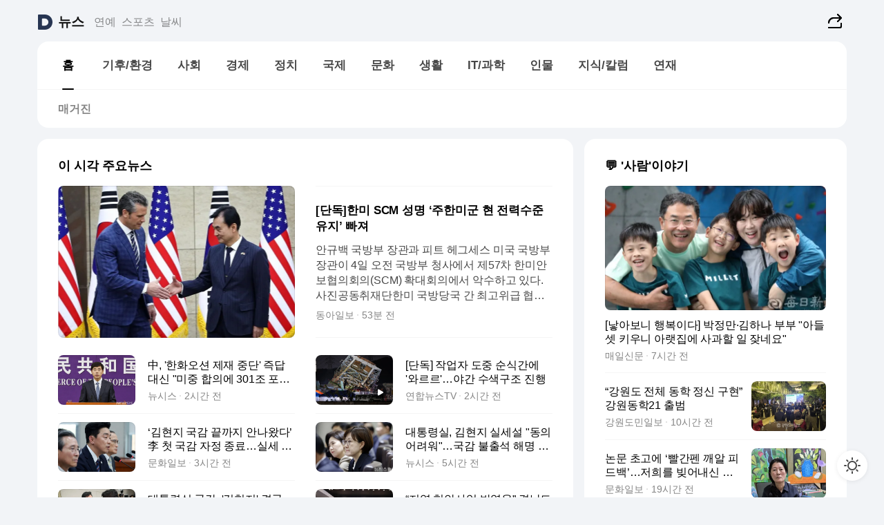

--- FILE ---
content_type: text/html
request_url: https://news.daum.net/
body_size: 97353
content:
<!DOCTYPE html>
<html lang="ko" class="pcweb">
	<head>
		<meta charset="utf-8" >
		<link rel="icon" href="https://t1.daumcdn.net/top/favicon/20241223/daum64x64.png" >
		<meta name="format-detection" content="telephone=no" >
		<meta 			name="viewport"
			content="width=device-width,initial-scale=1,minimum-scale=1,maximum-scale=1,user-scalable=no"
		>

		<script type="text/javascript" src="//t1.daumcdn.net/tiara/js/v1/tiara-1.2.0.min.js"></script>
		<script>
			function setDarkTheme(isDark) {
				document.documentElement.setAttribute('data-darktheme', isDark ? 'true' : 'false')
			}

			//TODO 다크모드
			if (window.matchMedia) {
				const storedThemeMode =
					(window.localStorage ? window.localStorage.getItem('selectedThemeMode') : null) || 'auto'

				if (storedThemeMode === 'auto') {
					const colorSchemeDark = window.matchMedia('(prefers-color-scheme: dark)')
					if (colorSchemeDark) {
						setDarkTheme(colorSchemeDark.matches)
					}
				} else {
					setDarkTheme(storedThemeMode === 'dark')
				}
			}
		</script>
		<link href="https://t1.daumcdn.net/top/tiller-pc/modoo-web/production/20251104134332/css/modoo.css" rel="stylesheet" >
		<title>다음뉴스 | 홈</title><meta property="og:title" content="다음뉴스 | 홈"> <meta property="og:description" content="다음뉴스"> <meta property="og:image" content="https://t1.daumcdn.net/liveboard/uploader/apps/modoo/bec06a577ee148b0a4baaf5aaa2bc9e2.png"> <meta name="description" content="다음뉴스"> 
	</head>
	<body id="modooRootContainer" data-sveltekit-preload-data="off" data-sveltekit-reload style="overflow-y: scroll">
		<div class="direct-link"><a href="#mainContent">본문 바로가기</a><a href="#gnbContent" id="gnbLink">메뉴 바로가기</a></div><div style="display: contents" class="pcweb" data-layout="PC">       <style>@charset "UTF-8";/*** 뉴스 섹션 ***/
#modoo .link_refresh{background-color:#fff;}
/* 레이아웃 */
#modoo .content-article .box_comp:first-of-type{margin-top:12px;}
#modoo .content-article .box_bnr_bizboard:first-of-type{margin-top:0;}
.mobile #modoo .box_bnr_bizboard + .box_grid{margin-top:-12px;}
/* header */
#modoo .head_service .logo_daum svg{fill:#273552;}
/* footer */
#modoo .doc-footer .inner_foot{margin:0;padding-top:32px;}
#modoo .doc-footer .list_foot{display:flex;flex-wrap:wrap;justify-content:center;}
#modoo .doc-footer .list_foot li{display:inline-block;position:relative;vertical-align:top;}
#modoo .doc-footer .list_foot li + li{padding-left:2px;}
#modoo .doc-footer small{padding-top:16px;}
/* 티커 */
.mobile #modoo .opt_rolling{margin-top:12px;}
/*** PC ***/
/* 레이아웃 */
.pcweb #modoo .box_grid{display:flex;}
.pcweb #modoo .grid_half{flex:1;min-width:0;}
.pcweb #modoo .grid_half + .grid_half{margin-left:16px;}
/* footer */
.pcweb #modoo .doc-footer .inner_foot{padding-top:55px;}
.pcweb #modoo .doc-footer small{padding-top:10px;}
/* 연재 - 전체페이지 */
.pcweb #modoo .content-article .box_news_series .item_newsbasic .tit_txt{display:block;display:-webkit-box;overflow:hidden;word-break:break-all;-webkit-box-orient:vertical;-webkit-line-clamp:2;max-height:2.5em;font-weight:400;font-size:1em;line-height:1.25;white-space:normal;}
.pcweb #modoo .content-article .box_news_series .item_newsbasic .wrap_thumb{width:108px;height:72px;margin-left:12px;background-size:26px 26px;}
.pcweb #modoo .content-article .box_news_series .item_newsbasic .desc_txt{display:none;}
/* 공통 이미지 */
#modoo .ico_news{display:block;overflow:hidden;font-size:1px;line-height:0;vertical-align:top;background:url(//t1.daumcdn.net/media/news/news2024/m/ico_news.svg) 0 0 no-repeat;background-size:200px 200px;color:transparent;}
/* 공통 */
#modoo .tit_news_etc{display:block;padding:20px 0 16px;font-weight:700;font-size:1.313em;line-height:1.19;border-bottom:solid 1px #000;}
#modoo .tit_list_etc{display:block;padding:10px 0 0 20px;font-weight:700;font-size:1.063em;line-height:1.29;text-indent:-20px;}
#modoo .etc_box{padding:20px 0;margin-top:20px;border-top:solid 1px rgba(0,0,0,0.04);}
#modoo .etc_box + .group_btn{justify-content:center;}
#modoo .news_etc .line_divider_4{margin-top:20px;padding-top:20px;border-top:solid 1px rgba(0,0,0,0.04);}
#modoo .news_etc .subtit_list_etc{display:block;font-weight:700;line-height:1.37;}
#modoo .news_etc .desc_box{padding-top:16px;}
#modoo .news_etc .group_btn.type_multiple{display:flex;flex-wrap:wrap;margin:-12px 0 0 -8px;}
#modoo .news_etc .group_btn.type_multiple .link_moreview{margin:12px 0 0 8px;}
#modoo .news_etc .area_etc .group_btn{text-align:left;padding-top:8px;}
#modoo .news_etc .list_box .tit_list_etc{padding-top:30px;}
#modoo .news_etc .list_etc li{position:relative;margin:8px 0 0 22px;color:rgba(0,0,0,0.72);line-height:1.37;}
#modoo .news_etc .list_etc li:before{display:block;position:absolute;top:8px;left:-13px;width:5px;height:5px;border-radius:50%;background-color:rgba(0,0,0,0.64);content:'';}
#modoo .news_etc .sublist_etc li{position:relative;margin:12px 0 0 14px;line-height:1.46;color:rgba(0,0,0,0.72);font-size:0.938em;}
#modoo .news_etc .sublist_etc li:before{display:block;position:absolute;top:8px;left:-12px;width:5px;height:5px;border-radius:50%;background-color:rgba(0,0,0,0.64);content:'';}
#modoo .news_etc .sublist_etc li + li{margin-top:20px;}
#modoo .news_etc .sublist_etc li .fc_emph{display:block;margin-top:8px;color:#4881F7;}
#modoo .news_etc .sublist_etc .tit_sublist{display:block;font-weight:400;padding-bottom:4px;}
#modoo .news_etc .etc_box .area_etc{padding-left:14px;}
#modoo .news_etc .etc_box .area_etc .desc_box{padding-top:8px;font-size:0.938em;line-height:1.46;}
#modoo .news_etc .bg_etc{display:block;overflow:hidden;max-width:none;font-size:0;line-height:0;text-indent:-9999px;background-repeat:no-repeat;margin:0 auto;}
#modoo .news_etc .bg_etc.list_process1{height:590px;background-image:url(//t1.daumcdn.net/media/news/news2024/m/img_list_process1.png);background-size:320px 590px;}
#modoo .news_etc .bg_etc.list_process2{height:734px;background-image:url(//t1.daumcdn.net/media/news/news2024/m/img_list_process2.png);background-size:320px 734px;}
#modoo .news_etc .bg_etc.list_process3{height:553px;background-image:url(//t1.daumcdn.net/media/news/news2024/m/img_list_process3.png);background-size:320px 553px;}
#modoo .news_etc .process_pc{display:none;}
#modoo .news_etc .m_hide{display:none;}
/* box_etc_edit */
#modoo .box_etc_edit .etc_box{border-bottom:solid 1px rgba(0,0,0,0.04);}
#modoo .box_etc_edit .etc_box .desc_box{padding-top:0;}
/* box_etc_newscenter24 */
#modoo .box_etc_newscenter24 .etc_box .desc_box{padding-top:12px;line-height:1.37;color:rgba(0,0,0,0.72);}
#modoo .ico_time{width:22px;height:22px;}
#modoo .ico_call{width:22px;height:22px;background-position:-30px 0;}
#modoo .ico_fax{width:22px;height:22px;background-position:-60px 0;}
#modoo .group_service{display:flex;flex-wrap:wrap;padding-top:4px;margin-left:-12px;}
#modoo .group_service .item_service{display:inline-flex;align-items:center;justify-content:flex-start;margin:12px 0 0 12px;background-color:#F2F4F7;border-radius:8px;padding:13px 18px;font-size:0.938em;font-weight:700;line-height:1.46;}
#modoo .group_service .item_service .ico_news{margin-right:8px;}
#modoo .box_etc_newscenter24 .list_box .tit_list_etc:first-child{padding-top:0;}
#modoo .box_etc_newscenter24 .etc_box{padding-bottom:0;}
#modoo .box_etc_newscenter24 .line_divider_4 + .sublist_etc li:first-child{margin-top:0;}
/* PC */
.pcweb #modoo .tit_news_etc{padding:30px 0 21px;}
.pcweb #modoo .line_divider_4{padding-top:30px;margin-top:30px;}
.pcweb #modoo .box_etc_edit,.pcweb #modoo .box_etc_newscenter24{padding-top:0;}
.pcweb #modoo .news_etc .m_hide{display:block;}
.pcweb #modoo .news_etc .pc_hide{display:none;}
.pcweb #modoo .news_etc .tit_news_etc{padding:30px 0 19px;}
.pcweb #modoo .news_etc .desc_box{padding-top:30px;}
.pcweb #modoo .news_etc .list_etc{margin-top:10px;}
.pcweb #modoo .news_etc .list_etc li{margin-top:6px;}
.pcweb #modoo .etc_box{margin-top:30px;padding:0;border-bottom:none;}
.pcweb #modoo .news_etc .group_btn{text-align:left;padding-top:16px;}
.pcweb #modoo .news_etc .group_btn.type_multiple{padding-top:16px;margin:0 0 0 -12px;}
.pcweb #modoo .news_etc .group_btn.type_multiple .link_moreview{margin:0 0 0 12px;}
.pcweb #modoo .group_service .item_service{margin:24px 0 0 12px;}
.pcweb #modoo .box_etc_newscenter24 .list_box .tit_list_etc:first-child{padding-top:30px;}
.pcweb #modoo .box_etc_newscenter24 .etc_box .desc_box{padding-top:16px;}
.pcweb #modoo .box_etc_newscenter24 .list_box .tit_list_etc{padding-top:0;}
.pcweb #modoo .news_etc .sublist_etc li{margin-top:30px;}
.pcweb #modoo .news_etc .area_etc .group_btn{padding-top:16px;}
.pcweb #modoo .news_etc .process_m{display:none;}
.pcweb #modoo .news_etc .process_pc{display:block;}
.pcweb #modoo .news_etc .bg_etc{max-width:none;margin-top:24px;}
.pcweb #modoo .news_etc .bg_etc.list_process1{height:658px;background-image:url(//t1.daumcdn.net/media/news/news2024/pc/img_list_process1_pc.png);background-size:753px 658px;}
.pcweb #modoo .news_etc .bg_etc.list_process3{height:320px;background-image:url(//t1.daumcdn.net/media/news/news2024/pc/img_list_process3_pc.png);background-size:735px auto;}
/* 포인트 컬러 */
:root[data-darktheme=true] #modoo .ico_news{background-image:url(//t1.daumcdn.net/media/news/news2024/m/ico_news_dark.svg);}
:root[data-darktheme=true] #modoo .link_refresh{background-color:#1C1E21;}
:root[data-darktheme=true] #modoo .doc-footer .list_foot .btn_foot,:root[data-darktheme=true] #modoo .doc-footer .list_foot #daumMinidaum a{color:rgba(255,255,255,0.72);}
:root[data-darktheme=true] #modoo .doc-footer .info_policy .link_policy{color:rgba(255,255,255,0.48);}
:root[data-darktheme=true] #modoo .doc-footer .info_service{color:rgba(255,255,255,0.48);}
:root[data-darktheme=true] #modoo .tit_news_etc{border-color:#fff;}
:root[data-darktheme=true] #modoo .etc_box,:root[data-darktheme=true] #modoo .news_etc .line_divider_4{border-color:rgba(255,255,255,0.04);}
:root[data-darktheme=true] #modoo .group_box{border-color:rgba(255,255,255,0.08);}
:root[data-darktheme=true] #modoo .group_etc .list_etc li{color:rgba(255,255,255,0.72);}
:root[data-darktheme=true] #modoo .group_etc .list_etc li:before{background-color:rgba(255,255,255,0.72);}
:root[data-darktheme=true] #modoo .group_etc .sublist_etc li{color:rgba(255,255,255,0.72);}
:root[data-darktheme=true] #modoo .group_etc .sublist_etc li:before{background-color:rgba(255,255,255,0.72);}
:root[data-darktheme=true] #modoo .group_service .item_service{background-color:#2C2E33;color:#FFF;}
:root[data-darktheme=true] #modoo .news_etc .sublist_etc li{color:rgba(255,255,255,0.72);}
:root[data-darktheme=true] #modoo .news_etc .sublist_etc li:before{background-color:rgba(255,255,255,0.64);}
:root[data-darktheme=true] #modoo .news_etc .list_etc li{color:rgba(255,255,255,0.72);}
:root[data-darktheme=true] #modoo .news_etc .list_etc li:before{background-color:rgba(255,255,255,0.64);}
:root[data-darktheme=true] #modoo .box_etc_edit .etc_box{border-color:rgba(255,255,255,0.04);}
:root[data-darktheme=true] #modoo .box_etc_newscenter24 .group_box .txt_box{color:#fff;}
:root[data-darktheme=true] #modoo .box_etc_newscenter24 .etc_box .desc_box{color:rgba(255,255,255,0.72);}
:root[data-darktheme=true] #modoo .group_etc .sublist_etc li .fc_emph{color:#78A5FF;}
:root[data-darktheme=true] #modoo .head_service .logo_daum svg{fill:#fff;}</style> <div id="modoo" class="container-doc news-doc">    <header class="doc-header section_header"> <div class="head_service" data-tiara-layer="header"><div class="inner_service"><h1 class="doc-title"><a href="https://daum.net" class="logo_daum" data-tiara-layer="logo" aria-label="Daum" data-svelte-h="svelte-nb8sod"><svg focusable="false" aria-hidden="true" width="24" height="24" viewBox="0 0 24 24" xmlns="http://www.w3.org/2000/svg"><path d="M12 6.36C15.1152 6.36 17.6352 9.072 17.5152 12.2136C17.4024 15.2016 14.8536 17.64 11.8632 17.64H7.91762C7.65362 17.64 7.43762 17.424 7.43762 17.16V6.84C7.43762 6.576 7.65362 6.36 7.91762 6.36H11.9976M12 0H2.40002C1.60562 0 0.960022 0.6456 0.960022 1.44V22.56C0.960022 23.3544 1.60562 24 2.40002 24H12C18.6264 24 24 18.6264 24 12C24 5.3736 18.6264 0 12 0Z"></path></svg></a> <a href="https://news.daum.net" class="logo_service" data-tiara-layer="service">뉴스</a></h1> <div class="doc-relate"><strong class="screen_out" data-svelte-h="svelte-177cra8">관련 서비스</strong> <ul class="list_relate"> <li><a href="https://entertain.daum.net" class="link_service">연예</a> </li> <li><a href="https://sports.daum.net" class="link_service">스포츠</a> </li> <li><a href="https://weather.daum.net" class="link_service">날씨</a> </li></ul></div> <div class="util_header"><div class="util_share"><button type="button" id="rSocialShareButton" class="link_share" data-tiara-layer="share" data-svelte-h="svelte-1g1zbsh"><span class="ico_modoo ico_share">공유하기</span></button></div></div></div></div>  <div id="371ff85c-9d67-406b-865c-aa306d55baec" class="head_section"><nav id="gnbContent" class="section-gnb"><div class="inner_gnb"><h2 class="screen_out" data-svelte-h="svelte-1d9x8yw">메인메뉴</h2> <div class="wrap_gnb"><div class="list_gnb" data-tiara-layer="gnb"> <div class="flicking-viewport  "><div class="flicking-camera"><div data-key="950ff65e-ed59-488c-8ba0-cb556713ed12" class="flicking-panel" style="order: 9007199254740991"><a href="/news/home" class="link_gnb" role="menuitem" aria-current="page" data-tiara-layer="gnb1"> <span class="txt_gnb">홈</span></a> </div><div data-key="b93662d3-9736-4bc4-ba75-325dfcf6f714" class="flicking-panel" style="order: 9007199254740991"><a href="/news/climate" class="link_gnb" role="menuitem" data-tiara-layer="gnb2"> <span class="txt_gnb">기후/환경</span></a> </div><div data-key="cec4fa69-41f4-4a50-8b82-b7cba91da982" class="flicking-panel" style="order: 9007199254740991"><a href="/news/society" class="link_gnb" role="menuitem" data-tiara-layer="gnb3"> <span class="txt_gnb">사회</span></a> </div><div data-key="35c69ca2-0656-42e1-9c58-5b00968b6d6a" class="flicking-panel" style="order: 9007199254740991"><a href="/news/economy" class="link_gnb" role="menuitem" data-tiara-layer="gnb4"> <span class="txt_gnb">경제</span></a> </div><div data-key="87c1d7a8-47c0-40c4-8017-89576e9d7086" class="flicking-panel" style="order: 9007199254740991"><a href="/news/politics" class="link_gnb" role="menuitem" data-tiara-layer="gnb5"> <span class="txt_gnb">정치</span></a> </div><div data-key="d56678ad-9745-454e-90bd-3c68b9efeb43" class="flicking-panel" style="order: 9007199254740991"><a href="/news/world" class="link_gnb" role="menuitem" data-tiara-layer="gnb6"> <span class="txt_gnb">국제</span></a> </div><div data-key="01cbc3ef-b322-4c75-8160-5c0bd8fee769" class="flicking-panel" style="order: 9007199254740991"><a href="/news/culture" class="link_gnb" role="menuitem" data-tiara-layer="gnb7"> <span class="txt_gnb">문화</span></a> </div><div data-key="494c4157-0725-4d49-9b25-8acfb6062ebe" class="flicking-panel" style="order: 9007199254740991"><a href="/news/life" class="link_gnb" role="menuitem" data-tiara-layer="gnb8"> <span class="txt_gnb">생활</span></a> </div><div data-key="c5170b0f-ebd9-48e4-b117-7b6d68f7d8c9" class="flicking-panel" style="order: 9007199254740991"><a href="/news/tech" class="link_gnb" role="menuitem" data-tiara-layer="gnb9"> <span class="txt_gnb">IT/과학</span></a> </div><div data-key="185600f7-f98f-44e1-9a94-3c8debbe91db" class="flicking-panel" style="order: 9007199254740991"><a href="/news/people" class="link_gnb" role="menuitem" data-tiara-layer="gnb10"> <span class="txt_gnb">인물</span></a> </div><div data-key="473dbf01-9d7f-45aa-8a42-8f5f33b5329f" class="flicking-panel" style="order: 9007199254740991"><a href="/news/understanding" class="link_gnb" role="menuitem" data-tiara-layer="gnb11"> <span class="txt_gnb">지식/칼럼</span></a> </div><div data-key="d2902433-8133-488c-807c-275dcc0ba699" class="flicking-panel" style="order: 9007199254740991"><a href="/news/series" class="link_gnb" role="menuitem" data-tiara-layer="gnb12"> <span class="txt_gnb">연재</span></a> </div></div>  </div> </div></div> </div></nav>   <div class="section-lnb"><div class="inner_lnb"><strong class="screen_out">홈 하위메뉴</strong> <div class="list_lnb" data-tiara-layer="lnb"> <div class="flicking-viewport  "><div class="flicking-camera"><div data-key="6776920d-0044-4eb1-aeb0-bb7fdecffba1" class="flicking-panel" style="order: 9007199254740991"><a href="#none" class="link_lnb" role="menuitem" aria-current="page" style="" data-tiara-layer="lnb0"> <span class="txt_lnb undefined">홈</span></a> </div><div data-key="7a75b682-e7a0-499e-8617-3ff7370b293f" class="flicking-panel" style="order: 9007199254740991"><a href="#none" class="link_lnb" role="menuitem" style="" data-tiara-layer="lnb1"> <span class="txt_lnb null">매거진</span></a> </div></div>  </div> </div></div></div></div> </header> <hr class="hide"> <div id="mainContent" class="main-content"><article class="content-article"><div class="inner_cont "> <div class="box_comp box_news_headline2" id="58d84141-b8dd-413c-9500-447b39ec29b9" data-tiara-layer="news-basic_B" data-tiara-custom="componentId=58d84141-b8dd-413c-9500-447b39ec29b9&amp;componentTitle=이 시각 주요뉴스&amp;componentClusterTitles=[종합순] 쿼터"><div class="box_tit"> <strong class="tit_box"><span class="txt_box"> 이 시각 주요뉴스</span> </strong>   </div> <ul class="list_newsheadline2"> <li><a class="item_newsheadline2" data-tiara-layer="news" data-tiara-ordnum="1" href="https://v.daum.net/v/20251107030401628" target="_self" data-title="%5B%EB%8B%A8%EB%8F%85%5D%ED%95%9C%EB%AF%B8%20SCM%20%EC%84%B1%EB%AA%85%20%E2%80%98%EC%A3%BC%ED%95%9C%EB%AF%B8%EA%B5%B0%20%ED%98%84%20%EC%A0%84%EB%A0%A5%EC%88%98%EC%A4%80%20%EC%9C%A0%EC%A7%80%E2%80%99%20%EB%B9%A0%EC%A0%B8" rel=""><div class="wrap_thumb"> <picture>  <source srcset="//img1.daumcdn.net/thumb/S686x440a.q80.fwebp/?fname=https%3A%2F%2Ft1.daumcdn.net%2Fnews%2F202511%2F07%2Fdonga%2F20251107030402738ajme.jpg&amp;scode=media" type="image/webp">  <source srcset="//img1.daumcdn.net/thumb/S686x440a.q80/?fname=https%3A%2F%2Ft1.daumcdn.net%2Fnews%2F202511%2F07%2Fdonga%2F20251107030402738ajme.jpg&amp;scode=media">  <img alt="" referrerpolicy="no-referrer" class="img_g"></picture></div> <div class="cont_thumb"><strong class="tit_txt">[단독]한미 SCM 성명 ‘주한미군 현 전력수준 유지’ 빠져</strong> <p class="desc_txt">안규백 국방부 장관과 피트 헤그세스 미국 국방부 장관이 4일 오전 국방부 청사에서 제57차 한미안보협의회의(SCM) 확대회의에서 악수하고 있다. 사진공동취재단한미 국방당국 간 최고위급 협의체인 안보협의회의(SCM) 공동성명에 ‘대한민국 방어태세를 갖추기 위해 주한미군을 지속적으로 유지한다’는 취지의 내용이 포함된 것으로 알려졌다. 지난해 SCM 공동성명에</p> <span class="info_txt"><span class="con_txt"><span class="txt_info">동아일보</span> <span class="txt_info">53분 전</span></span> </span></div>  </a> </li> <li><a class="item_newsheadline2" data-tiara-layer="news" data-tiara-ordnum="2" href="https://v.daum.net/v/20251107014714468" target="_self" data-title="%E4%B8%AD%2C%20'%ED%95%9C%ED%99%94%EC%98%A4%EC%85%98%20%EC%A0%9C%EC%9E%AC%20%EC%A4%91%EB%8B%A8'%20%EC%A6%89%EB%8B%B5%20%EB%8C%80%EC%8B%A0%20%22%EB%AF%B8%EC%A4%91%20%ED%95%A9%EC%9D%98%EC%97%90%20301%EC%A1%B0%20%ED%8F%AC%ED%95%A8%22(%EC%A2%85%ED%95%A9)" rel=""><div class="wrap_thumb"> <picture>  <source srcset="//img1.daumcdn.net/thumb/S686x440a.q80.fwebp/?fname=https%3A%2F%2Ft1.daumcdn.net%2Fnews%2F202511%2F07%2Fnewsis%2F20251107014714935sypb.jpg&amp;scode=media" type="image/webp">  <source srcset="//img1.daumcdn.net/thumb/S686x440a.q80/?fname=https%3A%2F%2Ft1.daumcdn.net%2Fnews%2F202511%2F07%2Fnewsis%2F20251107014714935sypb.jpg&amp;scode=media">  <img alt="" referrerpolicy="no-referrer" class="img_g"></picture></div> <div class="cont_thumb"><strong class="tit_txt">中, '한화오션 제재 중단' 즉답 대신 "미중 합의에 301조 포함"(종합)</strong>  <span class="info_txt"><span class="con_txt"><span class="txt_info">뉴시스</span> <span class="txt_info">2시간 전</span></span> </span></div>  </a> </li> <li><a class="item_newsheadline2" data-tiara-layer="news" data-tiara-ordnum="3" href="https://v.daum.net/v/20251107013350448" target="_self" data-title="%5B%EB%8B%A8%EB%8F%85%5D%20%EC%9E%91%EC%97%85%EC%9E%90%20%EB%8F%84%EC%A4%91%20%EC%88%9C%EC%8B%9D%EA%B0%84%EC%97%90%20'%EC%99%80%EB%A5%B4%EB%A5%B4'%E2%80%A6%EC%95%BC%EA%B0%84%20%EC%88%98%EC%83%89%EA%B5%AC%EC%A1%B0%20%EC%A7%84%ED%96%89" rel=""><div class="wrap_thumb"><span class="ico_modoo  ico_vod3" data-svelte-h="svelte-1jcdy8h">동영상</span> <picture>  <source srcset="//img1.daumcdn.net/thumb/S686x440a.q80.fwebp/?fname=https%3A%2F%2Ft1.daumcdn.net%2Fnews%2F202511%2F07%2Fnewsy%2F20251107013350459bmpf.jpg&amp;scode=media" type="image/webp">  <source srcset="//img1.daumcdn.net/thumb/S686x440a.q80/?fname=https%3A%2F%2Ft1.daumcdn.net%2Fnews%2F202511%2F07%2Fnewsy%2F20251107013350459bmpf.jpg&amp;scode=media">  <img alt="" referrerpolicy="no-referrer" class="img_g"></picture></div> <div class="cont_thumb"><strong class="tit_txt">[단독] 작업자 도중 순식간에 '와르르'…야간 수색구조 진행</strong>  <span class="info_txt"><span class="con_txt"><span class="txt_info">연합뉴스TV</span> <span class="txt_info">2시간 전</span></span> </span></div>  </a> </li> <li><a class="item_newsheadline2" data-tiara-layer="news" data-tiara-ordnum="4" href="https://v.daum.net/v/20251107005025143" target="_self" data-title="%E2%80%98%EA%B9%80%ED%98%84%EC%A7%80%20%EA%B5%AD%EA%B0%90%20%EB%81%9D%EA%B9%8C%EC%A7%80%20%EC%95%88%EB%82%98%EC%99%94%EB%8B%A4%E2%80%99%20%E6%9D%8E%20%EC%B2%AB%20%EA%B5%AD%EA%B0%90%20%EC%9E%90%EC%A0%95%20%EC%A2%85%EB%A3%8C%E2%80%A6%EC%8B%A4%EC%84%B8%20%EB%85%BC%EB%9E%80%EC%97%94%20%E2%80%9C%EB%8F%99%EC%9D%98%20%EC%96%B4%EB%A0%A4%EC%9B%8C%E2%80%9D" rel=""><div class="wrap_thumb"> <picture>  <source srcset="//img1.daumcdn.net/thumb/S686x440a.q80.fwebp/?fname=https%3A%2F%2Ft1.daumcdn.net%2Fnews%2F202511%2F07%2Fmunhwa%2F20251107005027616jzxh.jpg&amp;scode=media" type="image/webp">  <source srcset="//img1.daumcdn.net/thumb/S686x440a.q80/?fname=https%3A%2F%2Ft1.daumcdn.net%2Fnews%2F202511%2F07%2Fmunhwa%2F20251107005027616jzxh.jpg&amp;scode=media">  <img alt="" referrerpolicy="no-referrer" class="img_g"></picture></div> <div class="cont_thumb"><strong class="tit_txt">‘김현지 국감 끝까지 안나왔다’ 李 첫 국감 자정 종료…실세 논란엔 “동의 어려워”</strong>  <span class="info_txt"><span class="con_txt"><span class="txt_info">문화일보</span> <span class="txt_info">3시간 전</span></span> </span></div>  </a> </li> <li><a class="item_newsheadline2" data-tiara-layer="news" data-tiara-ordnum="5" href="https://v.daum.net/v/20251106232416857" target="_self" data-title="%EB%8C%80%ED%86%B5%EB%A0%B9%EC%8B%A4%2C%20%EA%B9%80%ED%98%84%EC%A7%80%20%EC%8B%A4%EC%84%B8%EC%84%A4%20%22%EB%8F%99%EC%9D%98%20%EC%96%B4%EB%A0%A4%EC%9B%8C%22%E2%80%A6%EA%B5%AD%EA%B0%90%20%EB%B6%88%EC%B6%9C%EC%84%9D%20%ED%95%B4%EB%AA%85%20%EB%86%93%EA%B3%A0%20%ED%98%BC%EC%84%A0%EB%8F%84(%EC%A2%85%ED%95%A92%EB%B3%B4)" rel=""><div class="wrap_thumb"> <picture>  <source srcset="//img1.daumcdn.net/thumb/S686x440a.q80.fwebp/?fname=https%3A%2F%2Ft1.daumcdn.net%2Fnews%2F202511%2F06%2Fnewsis%2F20251106232416361zklo.jpg&amp;scode=media" type="image/webp">  <source srcset="//img1.daumcdn.net/thumb/S686x440a.q80/?fname=https%3A%2F%2Ft1.daumcdn.net%2Fnews%2F202511%2F06%2Fnewsis%2F20251106232416361zklo.jpg&amp;scode=media">  <img alt="" referrerpolicy="no-referrer" class="img_g"></picture></div> <div class="cont_thumb"><strong class="tit_txt">대통령실, 김현지 실세설 "동의 어려워"…국감 불출석 해명 놓고 혼선도(종합2보)</strong>  <span class="info_txt"><span class="con_txt"><span class="txt_info">뉴시스</span> <span class="txt_info">5시간 전</span></span> </span></div>  </a> </li> <li><a class="item_newsheadline2" data-tiara-layer="news" data-tiara-ordnum="6" href="https://v.daum.net/v/20251106225351427" target="_self" data-title="%EB%8C%80%ED%86%B5%EB%A0%B9%EC%8B%A4%20%EA%B5%AD%EA%B0%90%2C%20'%EA%B9%80%ED%98%84%EC%A7%80'%20%EA%B2%B0%EA%B5%AD%20%EB%B6%88%EC%B6%9C%EC%84%9D%E2%80%A6%EA%B3%A0%EC%84%B1%C2%B7%EB%AA%B8%EC%8B%B8%EC%9B%80%EC%97%90%20%ED%8C%8C%ED%96%89(%EC%A2%85%ED%95%A92%EB%B3%B4)" rel=""><div class="wrap_thumb"> <picture>  <source srcset="//img1.daumcdn.net/thumb/S686x440a.q80.fwebp/?fname=https%3A%2F%2Ft1.daumcdn.net%2Fnews%2F202511%2F06%2Fyonhap%2F20251106225351949ahrk.jpg&amp;scode=media" type="image/webp">  <source srcset="//img1.daumcdn.net/thumb/S686x440a.q80/?fname=https%3A%2F%2Ft1.daumcdn.net%2Fnews%2F202511%2F06%2Fyonhap%2F20251106225351949ahrk.jpg&amp;scode=media">  <img alt="" referrerpolicy="no-referrer" class="img_g"></picture></div> <div class="cont_thumb"><strong class="tit_txt">대통령실 국감, '김현지' 결국 불출석…고성·몸싸움에 파행(종합2보)</strong>  <span class="info_txt"><span class="con_txt"><span class="txt_info">연합뉴스</span> <span class="txt_info">5시간 전</span></span> </span></div>  </a> </li> <li><a class="item_newsheadline2" data-tiara-layer="news" data-tiara-ordnum="7" href="https://v.daum.net/v/20251106213848581" target="_self" data-title="%E2%80%9C%EC%A7%80%EC%97%AD%20%ED%98%84%EC%95%88%EC%82%AC%EC%97%85%20%EB%B0%98%EC%98%81%EC%9D%84%E2%80%9D%20%EA%B2%BD%EB%82%A8%EB%8F%84%C2%B7%EA%B5%AD%ED%9E%98%2C%20%EA%B5%AD%EB%B9%84%20%ED%99%95%EB%B3%B4%20%EC%B4%9D%EB%A0%A5%EC%A0%84" rel=""><div class="wrap_thumb"> <picture>  <source srcset="//img1.daumcdn.net/thumb/S686x440a.q80.fwebp/?fname=https%3A%2F%2Ft1.daumcdn.net%2Fnews%2F202511%2F06%2F551753-slRgb6U%2F20251106214515203ijsv.jpg&amp;scode=media" type="image/webp">  <source srcset="//img1.daumcdn.net/thumb/S686x440a.q80/?fname=https%3A%2F%2Ft1.daumcdn.net%2Fnews%2F202511%2F06%2F551753-slRgb6U%2F20251106214515203ijsv.jpg&amp;scode=media">  <img alt="" referrerpolicy="no-referrer" class="img_g"></picture></div> <div class="cont_thumb"><strong class="tit_txt">“지역 현안사업 반영을” 경남도·국힘, 국비 확보 총력전</strong>  <span class="info_txt"><span class="con_txt"><span class="txt_info">경남신문</span> <span class="txt_info">6시간 전</span></span> </span></div>  </a> </li> <li><a class="item_newsheadline2" data-tiara-layer="news" data-tiara-ordnum="8" href="https://v.daum.net/v/20251106202504357" target="_self" data-title="'%E5%B0%B9%20%EB%B0%A9%EC%96%B4'%20%EC%9D%B8%EA%B6%8C%EC%9C%84%2C%20A%EB%93%B1%EA%B8%89%EC%9D%80%20%EC%9C%A0%EC%A7%80%E2%80%A5%22%EB%8F%85%EB%A6%BD%EC%84%B1%20%EA%B0%96%EC%B6%94%EA%B3%A0%20%EC%88%98%EC%A4%80%20%EB%86%92%EC%97%AC%EB%9D%BC%22" rel=""><div class="wrap_thumb"><span class="ico_modoo  ico_vod3" data-svelte-h="svelte-1jcdy8h">동영상</span> <picture>  <source srcset="//img1.daumcdn.net/thumb/S686x440a.q80.fwebp/?fname=https%3A%2F%2Ft1.daumcdn.net%2Fnews%2F202511%2F06%2Fimbc%2F20251106202505395cmjv.jpg&amp;scode=media" type="image/webp">  <source srcset="//img1.daumcdn.net/thumb/S686x440a.q80/?fname=https%3A%2F%2Ft1.daumcdn.net%2Fnews%2F202511%2F06%2Fimbc%2F20251106202505395cmjv.jpg&amp;scode=media">  <img alt="" referrerpolicy="no-referrer" class="img_g"></picture></div> <div class="cont_thumb"><strong class="tit_txt">'尹 방어' 인권위, A등급은 유지‥"독립성 갖추고 수준 높여라"</strong>  <span class="info_txt"><span class="con_txt"><span class="txt_info">MBC</span> <span class="txt_info">8시간 전</span></span> </span></div>  </a> </li> <li><a class="item_newsheadline2" data-tiara-layer="news" data-tiara-ordnum="9" href="https://v.daum.net/v/20251106185400741" target="_self" data-title="13%EB%85%84%EC%A0%84%20%EC%A0%A0%EC%8A%A8%ED%99%A9%EC%9D%B4%20%EC%A7%81%EC%9B%90%EB%93%A4%EC%97%90%20%EB%B3%B4%EB%82%B8%20%EC%9D%B4%EB%A9%94%EC%9D%BC...5%EC%A1%B0%20%EB%8B%AC%EB%9F%AC%20%EC%9E%AD%ED%8C%9F%2C%20%EA%B7%B8%EB%95%8C%20%EC%8B%9C%EC%9E%91%EB%90%90%EB%8B%A4" rel=""><div class="wrap_thumb"> <picture>  <source srcset="//img1.daumcdn.net/thumb/S686x440a.q80.fwebp/?fname=https%3A%2F%2Ft1.daumcdn.net%2Fnews%2F202511%2F06%2Fmk%2F20251106185402343zmjh.jpg&amp;scode=media" type="image/webp">  <source srcset="//img1.daumcdn.net/thumb/S686x440a.q80/?fname=https%3A%2F%2Ft1.daumcdn.net%2Fnews%2F202511%2F06%2Fmk%2F20251106185402343zmjh.jpg&amp;scode=media">  <img alt="" referrerpolicy="no-referrer" class="img_g"></picture></div> <div class="cont_thumb"><strong class="tit_txt">13년전 젠슨황이 직원들에 보낸 이메일...5조 달러 잭팟, 그때 시작됐다</strong>  <span class="info_txt"><span class="con_txt"><span class="txt_info">매일경제</span> <span class="txt_info">9시간 전</span></span> </span></div>  </a> </li></ul> <div class="group_btn"><a href="#none" class="link_refresh" data-tiara-layer="refresh" data-tiara-ordnum="1"><span class="ico_modoo ico_refresh"></span>새로운<span class="emph_txt">뉴스</span> </a> <div aria-live="polite" class="screen_out"></div></div> <div aria-live="polite" class="screen_out"></div></div>  <div class="box_comp box_bnr_ad3"><div class="item_ad"><ins style="vertical-align:top" class="kakao_ad_area" data-ad-unit="DAN-mmSWWDWHey1VmpXQ" data-ad-width="100%" data-ad-onfail="onAdFailDAN-mmSWWDWHey1VmpXQ"></ins></div></div>  <div class="box_comp box_news_basic" id="e23739a4-8195-4c84-a4a4-d6a1e9e2e661" data-tiara-layer="news-basic" data-tiara-custom="componentId=e23739a4-8195-4c84-a4a4-d6a1e9e2e661&amp;componentTitle=오늘의 연재&amp;componentClusterTitles=음식이야기,에세이,경제정책,함께, 동물,과학이야기,마주앉아 인터뷰,환경,오비추어리,미디어,여론조사"><div class="box_tit"> <strong class="tit_box"><span class="txt_box"> 오늘의 연재</span> </strong>   </div> <div class="tabg_wrap"><div class="tab_g" role="tablist"> <div class="flicking-viewport  "><div class="flicking-camera"><div data-key="353c0032-dabd-46f6-be08-f3347a8bc99f" class="flicking-panel" style="order: 9007199254740991"><div class="item_tab" role="presentation"><a draggable="false" href="#" role="tab" aria-selected="true" aria-disabled="false" class="link_tab" data-tiara-layer="tab" data-tiara-ordnum="1">음식이야기 </a></div> </div><div data-key="286dccb7-acff-4a00-995e-7c702416b336" class="flicking-panel" style="order: 9007199254740991"><div class="item_tab" role="presentation"><a draggable="false" href="#" role="tab" aria-selected="false" aria-disabled="false" class="link_tab" data-tiara-layer="tab" data-tiara-ordnum="2">에세이 </a></div> </div><div data-key="6b95000b-4c8f-4489-b66c-5da9910940e9" class="flicking-panel" style="order: 9007199254740991"><div class="item_tab" role="presentation"><a draggable="false" href="#" role="tab" aria-selected="false" aria-disabled="false" class="link_tab" data-tiara-layer="tab" data-tiara-ordnum="3">경제정책 </a></div> </div><div data-key="000abada-df58-4b64-938f-48381486f558" class="flicking-panel" style="order: 9007199254740991"><div class="item_tab" role="presentation"><a draggable="false" href="#" role="tab" aria-selected="false" aria-disabled="false" class="link_tab" data-tiara-layer="tab" data-tiara-ordnum="4">함께, 동물 </a></div> </div><div data-key="e90760bb-df19-4cbc-937f-4e571e0a667e" class="flicking-panel" style="order: 9007199254740991"><div class="item_tab" role="presentation"><a draggable="false" href="#" role="tab" aria-selected="false" aria-disabled="false" class="link_tab" data-tiara-layer="tab" data-tiara-ordnum="5">과학이야기 </a></div> </div><div data-key="e5b3a2e2-981f-4bea-b91a-0f1867baf9d7" class="flicking-panel" style="order: 9007199254740991"><div class="item_tab" role="presentation"><a draggable="false" href="#" role="tab" aria-selected="false" aria-disabled="false" class="link_tab" data-tiara-layer="tab" data-tiara-ordnum="6">마주앉아 인터뷰 </a></div> </div><div data-key="0bb52d66-f9a4-4a7a-accd-8df73fa5e818" class="flicking-panel" style="order: 9007199254740991"><div class="item_tab" role="presentation"><a draggable="false" href="#" role="tab" aria-selected="false" aria-disabled="false" class="link_tab" data-tiara-layer="tab" data-tiara-ordnum="7">환경 </a></div> </div><div data-key="a5321a3d-637e-45c9-8440-fc05c49fa013" class="flicking-panel" style="order: 9007199254740991"><div class="item_tab" role="presentation"><a draggable="false" href="#" role="tab" aria-selected="false" aria-disabled="false" class="link_tab" data-tiara-layer="tab" data-tiara-ordnum="8">오비추어리 </a></div> </div><div data-key="695509d5-337b-422c-9e54-ac85362e4490" class="flicking-panel" style="order: 9007199254740991"><div class="item_tab" role="presentation"><a draggable="false" href="#" role="tab" aria-selected="false" aria-disabled="false" class="link_tab" data-tiara-layer="tab" data-tiara-ordnum="9">미디어 </a></div> </div><div data-key="113f4cd8-330e-4d9e-a6e3-1529f09e2940" class="flicking-panel" style="order: 9007199254740991"><div class="item_tab" role="presentation"><a draggable="false" href="#" role="tab" aria-selected="false" aria-disabled="false" class="link_tab" data-tiara-layer="tab" data-tiara-ordnum="10">여론조사 </a></div> </div></div>  </div></div>  </div>  <ul class="list_newsbasic"> <li><a class="item_newsbasic" data-tiara-layer="news" data-tiara-ordnum="1" href="https://v.daum.net/v/20251106230218625" target="_self" data-title="%EC%A7%84%ED%95%9C%20%EC%9C%A1%ED%96%A5%20%EB%8B%B4%EA%B8%B4%20%ED%8F%89%EC%96%91%EB%83%89%EB%A9%B4%EC%97%90%20%EC%83%81%EC%8B%A4%ED%95%9C%20%EA%B3%A0%ED%96%A5%EC%9D%98%20%EB%A7%9B%20%EB%96%A0%EC%98%AC%EB%A0%B8%EB%8B%A4%5B%EA%B9%80%EB%8F%84%EC%96%B8%EC%9D%98%20%EB%84%88%ED%9D%AC%EA%B0%80%20%EB%85%B8%ED%8F%AC%EB%A5%BC%20%EC%95%84%EB%8A%90%EB%83%90%5D" rel=""><div class="wrap_thumb"><picture>  <source srcset="//img1.daumcdn.net/thumb/S324x208a.q80.fwebp/?fname=https%3A%2F%2Ft1.daumcdn.net%2Fnews%2F202511%2F06%2Fdonga%2F20251106230219758nwma.jpg&amp;scode=media" type="image/webp">  <source srcset="//img1.daumcdn.net/thumb/S324x208a.q80/?fname=https%3A%2F%2Ft1.daumcdn.net%2Fnews%2F202511%2F06%2Fdonga%2F20251106230219758nwma.jpg&amp;scode=media">  <img alt="" referrerpolicy="no-referrer" class="img_g"></picture>  </div> <div class="cont_thumb"><strong class="tit_txt">진한 육향 담긴 평양냉면에 상실한 고향의 맛 떠올렸다[김도언의 너희가 노포를 아느냐]</strong> <p class="desc_txt">서울 종로구 ‘유진식당’의 평양냉면. 한 그릇에 1만1000원이다. 김도언 소설가 제공김도언 소설가적절한 비유인지는 모르겠지만, 이 집을 둘러싼 세간의 풍문은 20세기 초엽 지식인들 곁을 배회했던 마르크시즘처럼 냉면 마니아들 사이에서 유령처럼 떠돌았다. 꽤 강렬했다. 이렇다 할 광고도 안 하고 영업을 적극적으로 하는 것도 아닌 데다 툭하면 집안 사정이나</p> <span class="info_txt"><span class="con_txt"> <span class="txt_info">동아일보</span> <span class="txt_info">5시간 전</span></span> </span></div>  </a> </li> <li><a class="item_newsbasic" data-tiara-layer="news" data-tiara-ordnum="2" href="https://v.daum.net/v/20251106092246860" target="_self" data-title="%5BK-VIBE%5D%20%EC%B5%9C%EB%A7%8C%EC%88%9C%EC%9D%98%20%EC%95%BD%EC%9D%B4%20%EB%90%98%EB%8A%94%20K-%ED%91%B8%EB%93%9C%E2%80%A6%EB%B0%94%EB%8B%A4%EC%9D%98%20%EB%B3%B4%EB%A6%AC%2C%20%EA%B3%A0%EB%93%B1%EC%96%B4" rel=""><div class="wrap_thumb"><picture>  <source srcset="//img1.daumcdn.net/thumb/S324x208a.q80.fwebp/?fname=https%3A%2F%2Ft1.daumcdn.net%2Fnews%2F202511%2F06%2Fyonhap%2F20251106092246198unpv.jpg&amp;scode=media" type="image/webp">  <source srcset="//img1.daumcdn.net/thumb/S324x208a.q80/?fname=https%3A%2F%2Ft1.daumcdn.net%2Fnews%2F202511%2F06%2Fyonhap%2F20251106092246198unpv.jpg&amp;scode=media">  <img alt="" referrerpolicy="no-referrer" class="img_g"></picture>  </div> <div class="cont_thumb"><strong class="tit_txt">[K-VIBE] 최만순의 약이 되는 K-푸드…바다의 보리, 고등어</strong> <p class="desc_txt">[※ 편집자 주 = 한국국제교류재단(KF)의 지난해 발표에 따르면 세계 한류 팬은 약 2억2천500만명에 육박한다고 합니다. 또한 시간과 공간의 제약을 초월해 지구 반대편과 동시에 소통하는 '디지털 실크로드' 시대도 열리고 있습니다. 바야흐로 '한류 4.0'의 시대입니다. 연합뉴스 동포·다문화부 K컬처팀은 독자 여러분께 새로운 시선으로 한국 문화를 바라보는</p> <span class="info_txt"><span class="con_txt"> <span class="txt_info">연합뉴스</span> <span class="txt_info">19시간 전</span></span> </span></div>  </a> </li> <li><a class="item_newsbasic" data-tiara-layer="news" data-tiara-ordnum="3" href="https://v.daum.net/v/20251106090146900" target="_self" data-title="%EC%98%AC%ED%95%B4%20%ED%81%AC%EB%A6%AC%EC%8A%A4%EB%A7%88%EC%8A%A4%2C%20%EC%BC%80%EC%9D%B4%ED%81%AC%EA%B0%80%20%EB%8D%94%20%ED%99%94%EB%A0%A4%ED%95%B4%EC%A1%8C%EB%8B%A4%20%5B%EC%BF%A0%ED%82%B9%5D" rel=""><div class="wrap_thumb"><picture>  <source srcset="//img1.daumcdn.net/thumb/S324x208a.q80.fwebp/?fname=https%3A%2F%2Ft1.daumcdn.net%2Fnews%2F202511%2F06%2Fjoongang%2F20251106090147816ntpi.jpg&amp;scode=media" type="image/webp">  <source srcset="//img1.daumcdn.net/thumb/S324x208a.q80/?fname=https%3A%2F%2Ft1.daumcdn.net%2Fnews%2F202511%2F06%2Fjoongang%2F20251106090147816ntpi.jpg&amp;scode=media">  <img alt="" referrerpolicy="no-referrer" class="img_g"></picture>  </div> <div class="cont_thumb"><strong class="tit_txt">올해 크리스마스, 케이크가 더 화려해졌다 [쿠킹]</strong> <p class="desc_txt">‘보도자료’. 사전적 의미로는 공식적인 입장을 언론에 제공하기 위하여 작성한 자료를 뜻합니다. 기자의 메일함엔 하루만 놓쳐도 페이지를 여러 개 넘겨야 할 만큼 많은 보도자료가 쌓입니다. 사실 메일함만 제대로 봐도, 트렌드를 읽을 수 있어요. 신상품부터, 새로운 캠페인, 모집 공고, 이벤트 등 다양한 내용의 소식이 있거든요. 그래서!! 준비했습니다. 쿠킹 기</p> <span class="info_txt"><span class="con_txt"> <span class="txt_info">중앙일보</span> <span class="txt_info">19시간 전</span></span> </span></div>  </a> </li> <li><a class="item_newsbasic" data-tiara-layer="news" data-tiara-ordnum="4" href="https://v.daum.net/v/20251106070117193" target="_self" data-title="'K%EA%B2%AC%EA%B3%BC%EB%A5%98'%20%EC%9D%80%ED%96%89%EC%97%B4%EB%A7%A4%EC%9D%98%20%EB%B6%80%ED%99%9C%20%5B%EC%A0%84%ED%98%B8%EC%A0%9C%EC%9D%98%20%EB%A8%B9%EA%B1%B0%EB%A6%AC%20%EC%9D%B4%EC%95%BC%EA%B8%B0%5D" rel=""><div class="wrap_thumb"><picture>  <source srcset="//img1.daumcdn.net/thumb/S324x208a.q80.fwebp/?fname=https%3A%2F%2Ft1.daumcdn.net%2Fnews%2F202511%2F06%2FNEWS1%2F20251106070118343viwf.jpg&amp;scode=media" type="image/webp">  <source srcset="//img1.daumcdn.net/thumb/S324x208a.q80/?fname=https%3A%2F%2Ft1.daumcdn.net%2Fnews%2F202511%2F06%2FNEWS1%2F20251106070118343viwf.jpg&amp;scode=media">  <img alt="" referrerpolicy="no-referrer" class="img_g"></picture>  </div> <div class="cont_thumb"><strong class="tit_txt">'K견과류' 은행열매의 부활 [전호제의 먹거리 이야기]</strong> <p class="desc_txt">요즘 집 근처에는 커다란 은행나무에서 나오는 노란색 잎이 장관이다. 가을을 실감하게 해주는 황금빛이 보는 이의 마음을 포근하게 해준다. 이때를 놓칠세라 11월까지 전국 각지의 은행나무 축제가 한창 열리고 있다. 500년 정도 수령의 커다란 나무군락부터 황금빛 터널을 만드는 산책로까지 다양한 형태의 풍경을 보여준다. 멀리 갈 필요 없이 동네 어디든 은행나</p> <span class="info_txt"><span class="con_txt"> <span class="txt_info">뉴스1</span> <span class="txt_info">21시간 전</span></span> </span></div>  </a> </li> <li><a class="item_newsbasic" data-tiara-layer="news" data-tiara-ordnum="5" href="https://v.daum.net/v/20251106000746836" target="_self" data-title="%5B%EC%A0%95%EC%9E%AC%ED%9B%88%EC%9D%98%20%EC%9D%8C%EC%8B%9D%EA%B3%BC%20%EC%95%BD%5D%20%EB%8B%A8%EB%B0%B1%EC%A7%88%20%EC%84%AD%EC%B7%A8%EC%97%90%20%EB%8C%80%ED%95%9C%20%EC%98%A4%ED%95%B4" rel=""><div class="wrap_thumb"><picture>  <source srcset="//img1.daumcdn.net/thumb/S324x208a.q80.fwebp/?fname=https%3A%2F%2Ft1.daumcdn.net%2Fnews%2F202511%2F06%2Fjoongang%2F20251106000746777telk.jpg&amp;scode=media" type="image/webp">  <source srcset="//img1.daumcdn.net/thumb/S324x208a.q80/?fname=https%3A%2F%2Ft1.daumcdn.net%2Fnews%2F202511%2F06%2Fjoongang%2F20251106000746777telk.jpg&amp;scode=media">  <img alt="" referrerpolicy="no-referrer" class="img_g"></picture>  </div> <div class="cont_thumb"><strong class="tit_txt">[정재훈의 음식과 약] 단백질 섭취에 대한 오해</strong> <p class="desc_txt">운동 뒤에 바로 단백질 셰이크를 들이켜야 한다고 믿는 사람이 많다. 그렇게 해야 근육 성장과 회복이 빨라진다는 것이다. 하지만 단백질 섭취에서 제일 중요한 것은 양이다. 여러 연구를 통해 입증된 사실이다. 20개 연구를 종합적으로 살핀 2013년 미국 메타분석 연구 결과 운동 전후의 단백질 섭취 타이밍이 아니라 총 단백질 섭취량이 근력이나 근육 성장의 효</p> <span class="info_txt"><span class="con_txt"> <span class="txt_info">중앙일보</span> <span class="txt_info">1일 전</span></span> </span></div>  </a> </li></ul> <div class="group_btn"><a href="#none" class="link_refresh" data-tiara-layer="refresh" data-tiara-ordnum="1"><span class="ico_modoo ico_refresh"></span>새로운<span class="emph_txt">연재</span> </a> <div aria-live="polite" class="screen_out"></div></div> <div aria-live="polite" class="screen_out"></div></div>  <div class="box_comp box_news_column" id="636d01ee-21b2-44ba-9427-d2cd44f4f7c9" data-tiara-layer="news-colum" data-tiara-custom="componentId=636d01ee-21b2-44ba-9427-d2cd44f4f7c9&amp;componentTitle=시사 매거진&amp;componentClusterTitles=[뉴스홈] 시사매거진"><div class="box_tit"> <strong class="tit_box"><span class="txt_box"> 시사 매거진</span> </strong>  <div class="wrap_help type_help" data-tiara-layer="tooltip"> <button type="button" class="btn_help" aria-expanded="false"><span class="ico_modoo ico_help" data-svelte-h="svelte-175mque">도움말</span></button> <div class="layer_tooltip"><span class="ico_modoo ico_tooltip"></span> <p class="txt_tooltip">주·월간으로 발행하는 시사전문지 기사를 최신순으로 제공합니다.</p>  <button type="button" class="btn_close" data-svelte-h="svelte-1uszoxy"><span class="ico_modoo ico_close">도움말 팝업 닫기</span></button></div></div> </div> <div class="slide_newscolumn"><div class="wrap_scroll"><ul class="list_newscolumn"><li><a class="item_newscolumn" data-tiara-layer="news" data-tiara-ordnum="1" href="https://v.daum.net/v/20251107001349686" target="_self" data-title="%EA%B0%95%ED%9B%88%EC%8B%9D%20%E2%80%9C%EA%B9%80%ED%98%84%EC%A7%80%2C%20%EA%B0%95%EC%84%A0%EC%9A%B0%20%EC%82%AC%ED%87%B4%20%EB%8B%B9%EC%8B%9C%20%ED%86%B5%ED%99%94%20%ED%99%95%EC%9D%B8%E2%80%A6%EB%B6%88%EB%9F%AC%EC%84%9C%20%EC%A3%BC%EC%9D%98%20%EC%A4%AC%EB%8B%A4%E2%80%9D" rel=""><div class="wrap_thumb"> <span class="img_g" style="background-image:url(//img1.daumcdn.net/thumb/S700x820a.q80/?fname=https%3A%2F%2Ft1.daumcdn.net%2Fnews%2F202511%2F07%2Fsisapress%2F20251107001350686nwkv.jpg&amp;scode=media)"></span></div> <div class="cont_thumb"><strong class="tit_txt">강훈식 “김현지, 강선우 사퇴 당시 통화 확인…불러서 주의 줬다”</strong> <p class="desc_txt">(시사저널=박성의 기자) 강훈식 대통령 비서실장은 지난 7월 강선우 당시 여성가족부 장관 후보자가 사퇴 직전 김현지 대통령실 제1부속실장과 통화한 사실을 인정한 뒤 "(김 실장을 불러) 주의를 줬다"고 밝혔다. 당시 대통령실 총무비서관이었던 김현지 실장이 장관 인사에 직접 개입했다는 의혹은 사실이 아니지만, 강선우 당시 후보자가 그에게 '대통령실 분위기'를</p> <span class="info_txt"><span class="con_txt"><span class="txt_info">시사저널</span> <span class="txt_info">4시간 전</span></span> </span></div>  </a> </li><li><a class="item_newscolumn" data-tiara-layer="news" data-tiara-ordnum="2" href="https://v.daum.net/v/20251106235349102" target="_self" data-title="%E2%80%98%E6%9D%8E%EB%8C%80%ED%86%B5%EB%A0%B9%20%EB%AC%B4%EC%A3%84%E2%80%99%20%EB%B0%9C%EC%96%B8%20%EB%85%BC%EB%9E%80%20%EC%82%AC%EA%B3%BC%ED%95%9C%20%EB%B2%95%EC%A0%9C%EC%B2%98%EC%9E%A5%E2%80%A6%E2%80%9C%EA%B7%B8%EB%9F%B0%20%EC%9D%BC%20%EC%97%86%EA%B2%8C%20%ED%95%98%EA%B2%A0%EB%8B%A4%E2%80%9D" rel=""><div class="wrap_thumb"> <span class="img_g" style="background-image:url(//img1.daumcdn.net/thumb/S700x820a.q80/?fname=https%3A%2F%2Ft1.daumcdn.net%2Fnews%2F202511%2F06%2Fsisapress%2F20251106235351444xvsx.jpg&amp;scode=media)"></span></div> <div class="cont_thumb"><strong class="tit_txt">‘李대통령 무죄’ 발언 논란 사과한 법제처장…“그런 일 없게 하겠다”</strong> <p class="desc_txt">(시사저널=박성의 기자) 조원철 법제처장은 6일 이재명 대통령 관련 사건이 '무죄'라고 주장한 최근 자신의 발언에 대해 "죄송하게 생각한다"며 사과했다. 조 처장은 이날 국회 법제사법위원회 전체회의에 출석해 '이 대통령은 무죄라는 발언 이후 또 유튜브에 나가서 같은 취지의 말을 하더라'라는 신동욱 국민의힘 의원의 지적에 "발언 경위나 잘못된 보도에 대해 해</p> <span class="info_txt"><span class="con_txt"><span class="txt_info">시사저널</span> <span class="txt_info">4시간 전</span></span> </span></div>  </a> </li></ul></div></div> <div class="group_btn"><a href="#none" class="link_refresh" data-tiara-layer="refresh" data-tiara-ordnum="1"><span class="ico_modoo ico_refresh"></span>새로운<span class="emph_txt">뉴스</span> <span class="count_page"><span class="screen_out" data-svelte-h="svelte-1o6cat8">현재 페이지</span> <em class="num_page">1</em> <span class="txt_bar" data-svelte-h="svelte-9smbok">/</span> <span class="screen_out" data-svelte-h="svelte-1lsj8ok">전체 페이지</span> <span class="total_page">3</span></span></a> <div aria-live="polite" class="screen_out"></div></div> <div aria-live="polite" class="screen_out"></div></div>  <div class="box_comp box_news_column" id="9c90dea9-ce6a-4122-b691-d2fa1c569ca2" data-tiara-layer="news-colum" data-tiara-custom="componentId=9c90dea9-ce6a-4122-b691-d2fa1c569ca2&amp;componentTitle=라이프 매거진&amp;componentClusterTitles=[뉴스홈] 라이프매거진"><div class="box_tit"> <strong class="tit_box"><span class="txt_box"> 라이프 매거진</span> </strong>  <div class="wrap_help type_help" data-tiara-layer="tooltip"> <button type="button" class="btn_help" aria-expanded="false"><span class="ico_modoo ico_help" data-svelte-h="svelte-175mque">도움말</span></button> <div class="layer_tooltip"><span class="ico_modoo ico_tooltip"></span> <p class="txt_tooltip">문화와 생활정보를 담은 라이프 전문지 기사를 최신순으로 제공합니다.</p>  <button type="button" class="btn_close" data-svelte-h="svelte-1uszoxy"><span class="ico_modoo ico_close">도움말 팝업 닫기</span></button></div></div> </div> <div class="slide_newscolumn"><div class="wrap_scroll"><ul class="list_newscolumn"><li><a class="item_newscolumn" data-tiara-layer="news" data-tiara-ordnum="1" href="https://v.daum.net/v/20251106224546384" target="_self" data-title="%EB%AF%B8%EC%83%A4%2C%20%EC%95%B0%EB%B2%84%EC%84%9C%EB%8D%94%20%EC%98%81%EB%B9%88%EC%9D%98%20%EA%B0%95%EB%A0%AC%ED%95%9C%20BB%ED%81%AC%EB%A6%BC%20%ED%99%94%EB%B3%B4%20%EA%B3%B5%EA%B0%9C" rel=""><div class="wrap_thumb"> <span class="img_g" style="background-image:url(//img1.daumcdn.net/thumb/S700x820a.q80/?fname=https%3A%2F%2Ft1.daumcdn.net%2Fnews%2F202511%2F06%2Flofficielhommes%2F20251106224547995mbpb.jpg&amp;scode=media)"></span></div> <div class="cont_thumb"><strong class="tit_txt">미샤, 앰버서더 영빈의 강렬한 BB크림 화보 공개</strong> <p class="desc_txt">/사진제공=에이블씨엔씨에이블씨엔씨의 화장품 브랜드 미샤(MISSHA)가 브랜드 앰버서더 영빈과 함께한 신규 화보를 11월 4일 공개했다. 이번 화보는 미샤의 대표 제품인 'M 퍼펙트 커버 BB크림'과 'M 퍼펙트 커버 세럼 BB크림'을 중심으로 구성됐다. 영빈은 지난 9월 JYP 산하 이닛엔터테인먼트 소속 아티스트로 미샤의 앰버서더로 발탁된 바 있다. 데</p> <span class="info_txt"><span class="con_txt"><span class="txt_info">로피시엘 코리아</span> <span class="txt_info">5시간 전</span></span> </span></div>  </a> </li><li><a class="item_newscolumn" data-tiara-layer="news" data-tiara-ordnum="2" href="https://v.daum.net/v/20251106224346371" target="_self" data-title="%ED%86%A0%ED%85%9C%2C%202026%20%ED%94%84%EB%A6%AC%20%EC%8A%A4%ED%94%84%EB%A7%81%20%EC%BB%AC%EB%A0%89%EC%85%98%20%EA%B3%B5%EA%B0%9C" rel=""><div class="wrap_thumb"> <span class="img_g" style="background-image:url(//img1.daumcdn.net/thumb/S700x820a.q80/?fname=https%3A%2F%2Ft1.daumcdn.net%2Fnews%2F202511%2F06%2Flofficielhommes%2F20251106224347498ldll.jpg&amp;scode=media)"></span></div> <div class="cont_thumb"><strong class="tit_txt">토템, 2026 프리 스프링 컬렉션 공개</strong> <p class="desc_txt">/사진제공= 토템(TOTEME)스웨덴 프리미엄 브랜드 토템(TOTEME)이 2026 프리 스프링 컬렉션을 공개하며 겨울을 지나 봄을 준비하는 새로운 감성의 스타일을 제안했다. 이번 시즌은 '절제된 대담함'이라는 키워드 아래, 감각적이면서도 실용적인 디자인으로 토템의 철학을 담아냈다. 대표 아이템으로는 벨벳 스모킹 코트, 시어링 재킷, 레드 트렌치 코트</p> <span class="info_txt"><span class="con_txt"><span class="txt_info">로피시엘 코리아</span> <span class="txt_info">5시간 전</span></span> </span></div>  </a> </li></ul></div></div> <div class="group_btn"><a href="#none" class="link_refresh" data-tiara-layer="refresh" data-tiara-ordnum="1"><span class="ico_modoo ico_refresh"></span>새로운<span class="emph_txt">뉴스</span> <span class="count_page"><span class="screen_out" data-svelte-h="svelte-1o6cat8">현재 페이지</span> <em class="num_page">1</em> <span class="txt_bar" data-svelte-h="svelte-9smbok">/</span> <span class="screen_out" data-svelte-h="svelte-1lsj8ok">전체 페이지</span> <span class="total_page">3</span></span></a> <div aria-live="polite" class="screen_out"></div></div> <div aria-live="polite" class="screen_out"></div></div>  <div class="box_comp box_news_basic" id="b770f07e-b033-4d31-9510-edfce32e1fb7" data-tiara-layer="photo-styler" data-tiara-custom="componentId=b770f07e-b033-4d31-9510-edfce32e1fb7&amp;componentTitle=사진으로 본 오늘&amp;componentClusterTitles=포토뉴스,쿠키포토,모멘트,포토뉴스,TF사진관,뉴스1 PICK,청계천 옆 사진관,오마이포토,오늘의 1면 사진,정동길 옆 사진관,한강로 사진관,아이포토,렌즈로 본 세상,포토IN,한 컷의 울림,경향포토,노컷한컷,사진의 조각,사진잇슈,이상섭의 포토가게,포토多이슈"><div class="box_tit"> <strong class="tit_box"><a class="link_tit" data-tiara-layer="title" href="https://news.daum.net/photo" target="_self" rel=""><span class="txt_box"> 사진으로 본 오늘 <span class="ico_modoo ico_arrow4"></span></span> </a></strong>   </div> <div class="tabg_wrap"><div class="tab_g" role="tablist"> <div class="flicking-viewport  "><div class="flicking-camera"><div data-key="86ab3e52-57be-41e7-ac4e-c85469a1fbd2" class="flicking-panel" style="order: 9007199254740991"><div class="item_tab" role="presentation"><a draggable="false" href="#" role="tab" aria-selected="true" aria-disabled="false" class="link_tab" data-tiara-layer="tab" data-tiara-ordnum="1">포토뉴스 </a></div> </div><div data-key="c7a8ba17-957b-44d1-802c-135b044f7816" class="flicking-panel" style="order: 9007199254740991"><div class="item_tab" role="presentation"><a draggable="false" href="#" role="tab" aria-selected="false" aria-disabled="false" class="link_tab" data-tiara-layer="tab" data-tiara-ordnum="2">쿠키포토 </a></div> </div><div data-key="5f5dc11a-ca97-4988-97c4-5e3631bc9914" class="flicking-panel" style="order: 9007199254740991"><div class="item_tab" role="presentation"><a draggable="false" href="#" role="tab" aria-selected="false" aria-disabled="false" class="link_tab" data-tiara-layer="tab" data-tiara-ordnum="3">모멘트 </a></div> </div><div data-key="1410a30a-3456-4c73-83c2-d853766114aa" class="flicking-panel" style="order: 9007199254740991"><div class="item_tab" role="presentation"><a draggable="false" href="#" role="tab" aria-selected="false" aria-disabled="false" class="link_tab" data-tiara-layer="tab" data-tiara-ordnum="4">포토뉴스 </a></div> </div><div data-key="b9e46df8-b5ce-44fb-8e5d-5344cbff82ee" class="flicking-panel" style="order: 9007199254740991"><div class="item_tab" role="presentation"><a draggable="false" href="#" role="tab" aria-selected="false" aria-disabled="false" class="link_tab" data-tiara-layer="tab" data-tiara-ordnum="5">TF사진관 </a></div> </div><div data-key="923e0613-a40a-47c0-9994-c4809434e179" class="flicking-panel" style="order: 9007199254740991"><div class="item_tab" role="presentation"><a draggable="false" href="#" role="tab" aria-selected="false" aria-disabled="false" class="link_tab" data-tiara-layer="tab" data-tiara-ordnum="6">뉴스1 PICK </a></div> </div><div data-key="4721adbf-7334-4f14-8792-875b3d982e77" class="flicking-panel" style="order: 9007199254740991"><div class="item_tab" role="presentation"><a draggable="false" href="#" role="tab" aria-selected="false" aria-disabled="false" class="link_tab" data-tiara-layer="tab" data-tiara-ordnum="7">청계천 옆 사진관 </a></div> </div><div data-key="887db375-b66b-4de2-bb2b-9b997680ed6a" class="flicking-panel" style="order: 9007199254740991"><div class="item_tab" role="presentation"><a draggable="false" href="#" role="tab" aria-selected="false" aria-disabled="false" class="link_tab" data-tiara-layer="tab" data-tiara-ordnum="8">오마이포토 </a></div> </div><div data-key="a77fe638-2162-4aa5-bfa2-e6bfda92d94a" class="flicking-panel" style="order: 9007199254740991"><div class="item_tab" role="presentation"><a draggable="false" href="#" role="tab" aria-selected="false" aria-disabled="false" class="link_tab" data-tiara-layer="tab" data-tiara-ordnum="9">오늘의 1면 사진 </a></div> </div><div data-key="82c96d29-05e1-4fe7-a7ee-434b18e42138" class="flicking-panel" style="order: 9007199254740991"><div class="item_tab" role="presentation"><a draggable="false" href="#" role="tab" aria-selected="false" aria-disabled="false" class="link_tab" data-tiara-layer="tab" data-tiara-ordnum="10">정동길 옆 사진관 </a></div> </div><div data-key="8a5bc1e7-f1fa-4c76-b037-6e42bfa5fba3" class="flicking-panel" style="order: 9007199254740991"><div class="item_tab" role="presentation"><a draggable="false" href="#" role="tab" aria-selected="false" aria-disabled="false" class="link_tab" data-tiara-layer="tab" data-tiara-ordnum="11">한강로 사진관 </a></div> </div><div data-key="ef456252-53bd-42f0-836d-1c6f8d1c62be" class="flicking-panel" style="order: 9007199254740991"><div class="item_tab" role="presentation"><a draggable="false" href="#" role="tab" aria-selected="false" aria-disabled="false" class="link_tab" data-tiara-layer="tab" data-tiara-ordnum="12">아이포토 </a></div> </div><div data-key="cf76b9be-5f1c-466a-9cca-1b7b0628cee2" class="flicking-panel" style="order: 9007199254740991"><div class="item_tab" role="presentation"><a draggable="false" href="#" role="tab" aria-selected="false" aria-disabled="false" class="link_tab" data-tiara-layer="tab" data-tiara-ordnum="13">렌즈로 본 세상 </a></div> </div><div data-key="00585ce9-4d56-4984-b9c3-7af02c262e9a" class="flicking-panel" style="order: 9007199254740991"><div class="item_tab" role="presentation"><a draggable="false" href="#" role="tab" aria-selected="false" aria-disabled="false" class="link_tab" data-tiara-layer="tab" data-tiara-ordnum="14">포토IN </a></div> </div><div data-key="57ee9f52-1fa6-4884-8a75-be386e678d27" class="flicking-panel" style="order: 9007199254740991"><div class="item_tab" role="presentation"><a draggable="false" href="#" role="tab" aria-selected="false" aria-disabled="false" class="link_tab" data-tiara-layer="tab" data-tiara-ordnum="15">한 컷의 울림 </a></div> </div><div data-key="9fa5747b-95d2-4377-a16b-a5368a0671ff" class="flicking-panel" style="order: 9007199254740991"><div class="item_tab" role="presentation"><a draggable="false" href="#" role="tab" aria-selected="false" aria-disabled="false" class="link_tab" data-tiara-layer="tab" data-tiara-ordnum="16">경향포토 </a></div> </div><div data-key="5747e8c0-2014-4c23-9cd0-b6fac79bd398" class="flicking-panel" style="order: 9007199254740991"><div class="item_tab" role="presentation"><a draggable="false" href="#" role="tab" aria-selected="false" aria-disabled="false" class="link_tab" data-tiara-layer="tab" data-tiara-ordnum="17">노컷한컷 </a></div> </div><div data-key="99b3745e-7fc6-49a8-af61-01453120cdfe" class="flicking-panel" style="order: 9007199254740991"><div class="item_tab" role="presentation"><a draggable="false" href="#" role="tab" aria-selected="false" aria-disabled="false" class="link_tab" data-tiara-layer="tab" data-tiara-ordnum="18">사진의 조각 </a></div> </div><div data-key="d9cf74de-d6fa-41ce-ace1-4e50060e8ddc" class="flicking-panel" style="order: 9007199254740991"><div class="item_tab" role="presentation"><a draggable="false" href="#" role="tab" aria-selected="false" aria-disabled="false" class="link_tab" data-tiara-layer="tab" data-tiara-ordnum="19">사진잇슈 </a></div> </div><div data-key="ea1a90e1-dc17-408f-a9f0-53632e9b48b2" class="flicking-panel" style="order: 9007199254740991"><div class="item_tab" role="presentation"><a draggable="false" href="#" role="tab" aria-selected="false" aria-disabled="false" class="link_tab" data-tiara-layer="tab" data-tiara-ordnum="20">이상섭의 포토가게 </a></div> </div><div data-key="994b1ce7-f09c-41bc-aa93-c17d89ec5672" class="flicking-panel" style="order: 9007199254740991"><div class="item_tab" role="presentation"><a draggable="false" href="#" role="tab" aria-selected="false" aria-disabled="false" class="link_tab" data-tiara-layer="tab" data-tiara-ordnum="21">포토多이슈 </a></div> </div></div>  </div></div>  </div> <ul class="list_photo"></ul>  <div class="group_btn"><a href="#none" class="link_refresh" data-tiara-layer="refresh" data-tiara-ordnum="1"><span class="ico_modoo ico_refresh"></span>새로운<span class="emph_txt">포토</span> </a> <div aria-live="polite" class="screen_out"></div></div></div> </div></article> <aside class="content-aside"><div class="inner_cont "> <div class="box_comp box_news_headline2" id="b487c0a9-b532-4caf-826c-b4a176234ed3" data-tiara-layer="news-basic_B" data-tiara-custom="componentId=b487c0a9-b532-4caf-826c-b4a176234ed3&amp;componentTitle=💬 '사람'이야기&amp;componentClusterTitles=[주요-2차] 사람"><div class="box_tit"> <strong class="tit_box"><span class="txt_box"> 💬 '사람'이야기</span> </strong>   </div> <ul class="list_newsheadline2"> <li><a class="item_newsheadline2" data-tiara-layer="news" data-tiara-ordnum="1" href="https://v.daum.net/v/20251106210322956" target="_self" data-title="%5B%EB%82%B3%EC%95%84%EB%B3%B4%EB%8B%88%20%ED%96%89%EB%B3%B5%EC%9D%B4%EB%8B%A4%5D%20%EB%B0%95%EC%A0%95%EB%A7%8C%C2%B7%EA%B9%80%ED%95%98%EB%82%98%20%EB%B6%80%EB%B6%80%20%22%EC%95%84%EB%93%A4%20%EC%85%8B%20%ED%82%A4%EC%9A%B0%EB%8B%88%20%EC%95%84%EB%9E%AB%EC%A7%91%EC%97%90%20%EC%82%AC%EA%B3%BC%ED%95%A0%20%EC%9D%BC%20%EC%9E%A6%EB%84%A4%EC%9A%94%22" rel=""><div class="wrap_thumb"> <picture>  <source srcset="//img1.daumcdn.net/thumb/S686x440a.q80.fwebp/?fname=https%3A%2F%2Ft1.daumcdn.net%2Fnews%2F202511%2F06%2F551746-KJTfZ0q%2F20251106210323809vyol.jpg&amp;scode=media" type="image/webp">  <source srcset="//img1.daumcdn.net/thumb/S686x440a.q80/?fname=https%3A%2F%2Ft1.daumcdn.net%2Fnews%2F202511%2F06%2F551746-KJTfZ0q%2F20251106210323809vyol.jpg&amp;scode=media">  <img alt="" referrerpolicy="no-referrer" class="img_g"></picture></div> <div class="cont_thumb"><strong class="tit_txt">[낳아보니 행복이다] 박정만·김하나 부부 "아들 셋 키우니 아랫집에 사과할 일 잦네요"</strong> <p class="desc_txt">회사원인 박정만(50) 씨와 수영강사인 김하나(46) 씨는 2012년에 결혼해 아들만 셋 낳았다. 첫째 준형(9)과 둘째 준희(9)는 쌍둥이고 막내 준우(8)는 형들과 연년생이다. 셋 다 남대구초등학교에 다닌다. ◆시험관으로 쌍둥이, 이듬해 자연 임신 박정만·김하나 부부는 요즘으로 치면 그렇게 늦은 나이는 아닌데 신혼 초 쉽사리 아이가 생기지 않았다. 그래</p> <span class="info_txt"><span class="con_txt"><span class="txt_info">매일신문</span> <span class="txt_info">7시간 전</span></span> </span></div>  </a> </li> <li><a class="item_newsheadline2" data-tiara-layer="news" data-tiara-ordnum="2" href="https://v.daum.net/v/20251106180249215" target="_self" data-title="%E2%80%9C%EA%B0%95%EC%9B%90%EB%8F%84%20%EC%A0%84%EC%B2%B4%20%EB%8F%99%ED%95%99%20%EC%A0%95%EC%8B%A0%20%EA%B5%AC%ED%98%84%E2%80%9D%20%EA%B0%95%EC%9B%90%EB%8F%99%ED%95%9921%20%EC%B6%9C%EB%B2%94" rel=""><div class="wrap_thumb"> <picture>  <source srcset="//img1.daumcdn.net/thumb/S686x440a.q80.fwebp/?fname=https%3A%2F%2Ft1.daumcdn.net%2Fnews%2F202511%2F06%2Fkado%2F20251106180250297lwmd.jpg&amp;scode=media" type="image/webp">  <source srcset="//img1.daumcdn.net/thumb/S686x440a.q80/?fname=https%3A%2F%2Ft1.daumcdn.net%2Fnews%2F202511%2F06%2Fkado%2F20251106180250297lwmd.jpg&amp;scode=media">  <img alt="" referrerpolicy="no-referrer" class="img_g"></picture></div> <div class="cont_thumb"><strong class="tit_txt">“강원도 전체 동학 정신 구현” 강원동학21 출범</strong>  <span class="info_txt"><span class="con_txt"><span class="txt_info">강원도민일보</span> <span class="txt_info">10시간 전</span></span> </span></div>  </a> </li> <li><a class="item_newsheadline2" data-tiara-layer="news" data-tiara-ordnum="3" href="https://v.daum.net/v/20251106091047353" target="_self" data-title="%EB%85%BC%EB%AC%B8%20%EC%B4%88%EA%B3%A0%EC%97%90%20%E2%80%98%EB%B9%A8%EA%B0%84%ED%8E%9C%20%EA%B9%A8%EC%95%8C%20%ED%94%BC%EB%93%9C%EB%B0%B1%E2%80%99%E2%80%A6%EC%A0%80%ED%9D%AC%EB%A5%BC%20%EB%B9%9A%EC%96%B4%EB%82%B4%EC%8B%A0%20%EA%B5%90%EC%88%98%EB%8B%98%5B%EC%9E%90%EB%9E%91%ED%95%A9%EB%8B%88%EB%8B%A4%5D" rel=""><div class="wrap_thumb"> <picture>  <source srcset="//img1.daumcdn.net/thumb/S686x440a.q80.fwebp/?fname=https%3A%2F%2Ft1.daumcdn.net%2Fnews%2F202511%2F06%2Fmunhwa%2F20251106091056020vzzq.jpg&amp;scode=media" type="image/webp">  <source srcset="//img1.daumcdn.net/thumb/S686x440a.q80/?fname=https%3A%2F%2Ft1.daumcdn.net%2Fnews%2F202511%2F06%2Fmunhwa%2F20251106091056020vzzq.jpg&amp;scode=media">  <img alt="" referrerpolicy="no-referrer" class="img_g"></picture></div> <div class="cont_thumb"><strong class="tit_txt">논문 초고에 ‘빨간펜 깨알 피드백’…저희를 빚어내신 교수님[자랑합니다]</strong>  <span class="info_txt"><span class="con_txt"><span class="txt_info">문화일보</span> <span class="txt_info">19시간 전</span></span> </span></div>  </a> </li> <li><a class="item_newsheadline2" data-tiara-layer="news" data-tiara-ordnum="4" href="https://v.daum.net/v/20251106060025011" target="_self" data-title="%5B%EA%B0%80%EC%9D%84%20%EB%B0%B1%EB%B0%B0%20%EC%A6%90%EA%B8%B0%EA%B8%B0%5D%20%E2%80%9C%EC%9E%90%EC%97%B0%EC%9D%84%20%EA%B4%80%EC%B0%B0%ED%95%98%EA%B3%A0%20%EA%B7%B8%EB%8C%80%EB%A1%9C%20%EC%8D%A8%EB%B4%90%E2%80%9D%20%7C%20%EC%A0%84%EC%9B%90%EC%83%9D%ED%99%9C" rel=""><div class="wrap_thumb"> <picture>  <source srcset="//img1.daumcdn.net/thumb/S686x440a.q80.fwebp/?fname=https%3A%2F%2Ft1.daumcdn.net%2Fnews%2F202511%2F06%2Fnongmin%2F20251106060029392dorh.jpg&amp;scode=media" type="image/webp">  <source srcset="//img1.daumcdn.net/thumb/S686x440a.q80/?fname=https%3A%2F%2Ft1.daumcdn.net%2Fnews%2F202511%2F06%2Fnongmin%2F20251106060029392dorh.jpg&amp;scode=media">  <img alt="" referrerpolicy="no-referrer" class="img_g"></picture></div> <div class="cont_thumb"><strong class="tit_txt">[가을 백배 즐기기] “자연을 관찰하고 그대로 써봐” | 전원생활</strong>  <span class="info_txt"><span class="con_txt"><span class="txt_info">농민신문</span> <span class="txt_info">22시간 전</span></span> </span></div>  </a> </li> <li><a class="item_newsheadline2" data-tiara-layer="news" data-tiara-ordnum="5" href="https://v.daum.net/v/20251106000748840" target="_self" data-title="%5B%EB%AC%B8%ED%99%94%EC%9D%B8%ED%84%B0%EB%B7%B0%5D%EC%9D%B4%EB%B3%91%ED%9B%88%20%EC%97%B0%EC%B6%9C%EA%B0%80%20%E2%80%9C%EC%97%B0%EA%B7%B9%2C%20%EC%9E%AC%EB%AF%B8%EB%A5%BC%20%EB%84%98%EC%96%B4%20%EC%9D%98%EB%AF%B8%EB%A5%BC%20%EC%B0%BE%EB%8A%94%20%EC%9D%BC%E2%80%9D" rel=""><div class="wrap_thumb"> <picture>  <source srcset="//img1.daumcdn.net/thumb/S686x440a.q80.fwebp/?fname=https%3A%2F%2Ft1.daumcdn.net%2Fnews%2F202511%2F06%2F551736-SOd9ttJ%2F20251106000749388tena.jpg&amp;scode=media" type="image/webp">  <source srcset="//img1.daumcdn.net/thumb/S686x440a.q80/?fname=https%3A%2F%2Ft1.daumcdn.net%2Fnews%2F202511%2F06%2F551736-SOd9ttJ%2F20251106000749388tena.jpg&amp;scode=media">  <img alt="" referrerpolicy="no-referrer" class="img_g"></picture></div> <div class="cont_thumb"><strong class="tit_txt">[문화인터뷰]이병훈 연출가 “연극, 재미를 넘어 의미를 찾는 일”</strong>  <span class="info_txt"><span class="con_txt"><span class="txt_info">강원일보</span> <span class="txt_info">1일 전</span></span> </span></div>  </a> </li></ul> <div class="group_btn"><a href="#none" class="link_refresh" data-tiara-layer="refresh" data-tiara-ordnum="1"><span class="ico_modoo ico_refresh"></span>새로운<span class="emph_txt">기사</span> </a> <div aria-live="polite" class="screen_out"></div></div> <div aria-live="polite" class="screen_out"></div></div>    <div class="box_comp box_outlink_image" id="342c1d26-9848-4343-bcb8-ba8feb0ecd74" data-tiara-layer="outlink-image" data-tiara-custom="componentId=342c1d26-9848-4343-bcb8-ba8feb0ecd74&amp;componentTitle=인터랙티브 페이지 모음"><div class="box_tit"> <strong class="tit_box"><span class="txt_box"> 인터랙티브 페이지 모음</span> </strong>  <div class="wrap_help type_help" data-tiara-layer="tooltip"> <button type="button" class="btn_help" aria-expanded="false"><span class="ico_modoo ico_help" data-svelte-h="svelte-175mque">도움말</span></button> <div class="layer_tooltip"><span class="ico_modoo ico_tooltip"></span> <p class="txt_tooltip">이슈에 몰입할 수 있도록 언론사가 다양한 시각화 요소를 반영해 제작한 고품질 뉴스 콘텐츠를 만나보세요.</p>  <button type="button" class="btn_close" data-svelte-h="svelte-1uszoxy"><span class="ico_modoo ico_close">도움말 팝업 닫기</span></button></div></div> </div> <ul class="list_outlinkimage"><li class="item_slide" role="listitem"><a class="item_outlinkimage" data-tiara-layer="contents" data-tiara-ordnum="1" href="https://www.khan.co.kr/kh_storytelling/2025/forced/" target="_blank" data-title="%EB%8B%B9%EC%8B%A0%EC%9D%B4%20%EA%B0%95%EC%A0%9C%EB%8F%99%EC%9B%90%EC%9D%84%20%EB%8B%B9%ED%96%88%EB%8B%A4%EB%A9%B4%3F" rel="noopener noreferrer"><div class="wrap_thumb"><picture>  <source srcset="//img1.daumcdn.net/thumb/S636x410a.q80.fwebp/?fname=https%3A%2F%2Ft1.daumcdn.net%2Ftop%2Fissue-web%2Fcrop%2F00a9936c-9f0c-4f5b-a35d-daf2fbed944a&amp;scode=media" type="image/webp">  <source srcset="//img1.daumcdn.net/thumb/S636x410a.q80/?fname=https%3A%2F%2Ft1.daumcdn.net%2Ftop%2Fissue-web%2Fcrop%2F00a9936c-9f0c-4f5b-a35d-daf2fbed944a&amp;scode=media">  <img alt="" referrerpolicy="no-referrer" class="img_g"></picture></div> <div class="cont_thumb"><strong class="tit_txt">당신이 강제동원을 당했다면?</strong> <p class="desc_txt">경향신문은 지난 80년간 한번도 정리되지 못했던 '강제동원의 길'을 지도 위에 점으로 찍고 선으로 이었다.</p> <div class="info_txt"><span class="cp_thumb"><picture>  <source srcset="//img1.daumcdn.net/thumb/S48x48a.q80.fwebp/?fname=https%3A%2F%2Ft1.daumcdn.net%2Fnews%2F202211%2F24%2F65%2F20221124050252702zrya.png&amp;scode=media" type="image/webp">  <source srcset="//img1.daumcdn.net/thumb/S48x48a.q80/?fname=https%3A%2F%2Ft1.daumcdn.net%2Fnews%2F202211%2F24%2F65%2F20221124050252702zrya.png&amp;scode=media">  <img alt="" referrerpolicy="no-referrer" width="24" height="24" class="img_cp"></picture></span> <span class="txt_info">경향신문</span></div></div> <span class="screen_out" data-svelte-h="svelte-ceofcm">(새창열림)</span></a> </li><li class="item_slide" role="listitem"><a class="item_outlinkimage" data-tiara-layer="contents" data-tiara-ordnum="2" href="https://www.khan.co.kr/kh_storytelling/2025/agri/" target="_blank" data-title="%EB%91%90%EC%A7%80%20%EB%A7%88%EC%9D%84%EB%A1%9C%20%EB%86%80%EB%9F%AC%EC%98%A4%EB%9E%91%EA%BB%98" rel="noopener noreferrer"><div class="wrap_thumb"><picture>  <source srcset="//img1.daumcdn.net/thumb/S636x410a.q80.fwebp/?fname=https%3A%2F%2Ft1.daumcdn.net%2Fliveboard%2Fuploader%2Fapps%2Fmodoo%2F937709ec139b4a70807bcf995d1c8c38.png&amp;scode=media" type="image/webp">  <source srcset="//img1.daumcdn.net/thumb/S636x410a.q80/?fname=https%3A%2F%2Ft1.daumcdn.net%2Fliveboard%2Fuploader%2Fapps%2Fmodoo%2F937709ec139b4a70807bcf995d1c8c38.png&amp;scode=media">  <img alt="" referrerpolicy="no-referrer" class="img_g"></picture></div> <div class="cont_thumb"><strong class="tit_txt">두지 마을로 놀러오랑께</strong> <p class="desc_txt">두지마을에 오신 것을 환영해요!</p> <div class="info_txt"><span class="cp_thumb"><picture>  <source srcset="//img1.daumcdn.net/thumb/S48x48a.q80.fwebp/?fname=https%3A%2F%2Ft1.daumcdn.net%2Fnews%2F202211%2F24%2F65%2F20221124050252702zrya.png&amp;scode=media" type="image/webp">  <source srcset="//img1.daumcdn.net/thumb/S48x48a.q80/?fname=https%3A%2F%2Ft1.daumcdn.net%2Fnews%2F202211%2F24%2F65%2F20221124050252702zrya.png&amp;scode=media">  <img alt="" referrerpolicy="no-referrer" width="24" height="24" class="img_cp"></picture></span> <span class="txt_info">경향신문</span></div></div> <span class="screen_out" data-svelte-h="svelte-ceofcm">(새창열림)</span></a> </li></ul> <div class="group_btn"><button type="button" class="btn_moreview" data-tiara-layer="refresh">
			더보기<span class="ico_modoo ico_fold2"></span></button></div></div>  <div class="box_comp box_bnr_ad2"><div class="item_ad"><ins style="vertical-align:top" class="kakao_ad_area" data-ad-unit="DAN-zP2JKRpb99N1BvcQ" data-ad-width="100%" data-ad-onfail="onAdFailDAN-zP2JKRpb99N1BvcQ"></ins></div></div>  <div class="box_comp box_news_headline2" id="be295540-4ae7-449e-a295-60edaef0753b" data-tiara-layer="news-basic_B" data-tiara-custom="componentId=be295540-4ae7-449e-a295-60edaef0753b&amp;componentTitle=오늘의 그래픽&amp;componentClusterTitles=[뉴스홈] 오늘의 그래픽"><div class="box_tit"> <strong class="tit_box"><span class="txt_box"> 오늘의 그래픽</span> </strong>   </div> <ul class="list_newsheadline2"> <li><a class="item_newsheadline2" data-tiara-layer="news" data-tiara-ordnum="1" href="https://v.daum.net/v/20251106171841429" target="_self" data-title="%5B%EA%B7%B8%EB%9E%98%ED%94%BD%5D%20%EC%9A%B8%EC%82%B0%ED%99%94%EB%A0%A5%EB%B0%9C%EC%A0%84%EC%86%8C%20%EB%8C%80%ED%98%95%20%EA%B5%AC%EC%A1%B0%EB%AC%BC%20%EB%B6%95%EA%B4%B4%20%EC%82%AC%EA%B3%A0" rel=""><div class="wrap_thumb"> <picture>  <source srcset="//img1.daumcdn.net/thumb/S686x440a.q80.fwebp/?fname=https%3A%2F%2Ft1.daumcdn.net%2Fnews%2F202511%2F06%2Fnewsis%2F20251106174240983oafs.jpg&amp;scode=media" type="image/webp">  <source srcset="//img1.daumcdn.net/thumb/S686x440a.q80/?fname=https%3A%2F%2Ft1.daumcdn.net%2Fnews%2F202511%2F06%2Fnewsis%2F20251106174240983oafs.jpg&amp;scode=media">  <img alt="" referrerpolicy="no-referrer" class="img_g"></picture></div> <div class="cont_thumb"><strong class="tit_txt">[그래픽] 울산화력발전소 대형 구조물 붕괴 사고</strong> <p class="desc_txt">[서울=뉴시스] 6일 소방당국 등에 따르면 한국동서발전 울산화력발전소에서 철골 구조물이 붕괴해 보일러 타워를 철거하던 작업자 9명이 매몰됐다. 오후 4시 5분 기준 매몰됐던 작업자 4명이 구조됐으며, 5명은 여전히 매몰된 상태인 것으로 전해졌다. (그래픽=안지혜 기자) hokma@newsis.com</p> <span class="info_txt"><span class="con_txt"><span class="txt_info">뉴시스</span> <span class="txt_info">11시간 전</span></span> </span></div>  </a> </li></ul> <div class="group_btn"><a href="#none" class="link_refresh" data-tiara-layer="refresh" data-tiara-ordnum="1"><span class="ico_modoo ico_refresh"></span>새로운<span class="emph_txt">그래픽</span> </a> <div aria-live="polite" class="screen_out"></div></div> <div aria-live="polite" class="screen_out"></div></div>  <div class="box_comp box_news_headline2" id="a02c6c5c-1d66-4304-9bed-c611600cb555" data-tiara-layer="news-basic_B" data-tiara-custom="componentId=a02c6c5c-1d66-4304-9bed-c611600cb555&amp;componentTitle=오늘의 만평&amp;componentClusterTitles=[뉴스홈] 오늘의 만평 "><div class="box_tit"> <strong class="tit_box"><a class="link_tit" data-tiara-layer="title" href="https://news.daum.net/cartoon" target="_self" rel=""><span class="txt_box"> 오늘의 만평 <span class="ico_modoo ico_arrow4"></span></span> </a></strong>   </div> <ul class="list_newsheadline2"> <li><a class="item_newsheadline2" data-tiara-layer="news" data-tiara-ordnum="1" href="https://v.daum.net/v/20251107000115199" target="_self" data-title="%ED%95%9C%EA%B5%AD%EC%9D%BC%EB%B3%B4%2011%EC%9B%94%207%EC%9D%BC%20%EB%A7%8C%ED%8F%89" rel=""><div class="wrap_thumb"> <picture>  <source srcset="//img1.daumcdn.net/thumb/S686x440a.q80.fwebp/?fname=https%3A%2F%2Ft1.daumcdn.net%2Fnews%2F202511%2F07%2Fhankooki%2F20251107000116665wtjh.jpg&amp;scode=media" type="image/webp">  <source srcset="//img1.daumcdn.net/thumb/S686x440a.q80/?fname=https%3A%2F%2Ft1.daumcdn.net%2Fnews%2F202511%2F07%2Fhankooki%2F20251107000116665wtjh.jpg&amp;scode=media">  <img alt="" referrerpolicy="no-referrer" class="img_g"></picture></div> <div class="cont_thumb"><strong class="tit_txt">한국일보 11월 7일 만평</strong> <p class="desc_txt">배계규 화백 baekk@hankookilbo.com</p> <span class="info_txt"><span class="con_txt"><span class="txt_info">한국일보</span> <span class="txt_info">4시간 전</span></span> </span></div>  </a> </li></ul> <div class="group_btn"><a href="#none" class="link_refresh" data-tiara-layer="refresh" data-tiara-ordnum="1"><span class="ico_modoo ico_refresh"></span>새로운<span class="emph_txt">만평</span> </a> <div aria-live="polite" class="screen_out"></div></div> <div aria-live="polite" class="screen_out"></div></div>  <div class="box_comp box_news_block" id="7108cb73-54e9-42bb-97f6-c209f967a73d" data-tiara-layer="news-block" data-tiara-custom="componentId=7108cb73-54e9-42bb-97f6-c209f967a73d&amp;componentTitle='발로 뛰다' 현장/르포&amp;componentClusterTitles=[👍자체기사] 현장르포"><div class="box_tit"> <strong class="tit_box"><a class="link_tit" data-tiara-layer="title" href="https://issue.daum.net/news/reportage" target="_self" rel=""><span class="txt_box"> '발로 뛰다' 현장/르포 <span class="ico_modoo ico_arrow4"></span></span> </a></strong>  <div class="wrap_help type_help" data-tiara-layer="tooltip"> <button type="button" class="btn_help" aria-expanded="false"><span class="ico_modoo ico_help" data-svelte-h="svelte-175mque">도움말</span></button> <div class="layer_tooltip"><span class="ico_modoo ico_tooltip"></span> <p class="txt_tooltip">기자가 현장을 발로 뛰며 취재해 생생한 현장의 분위기를 전달하는 기사입니다.</p>  <button type="button" class="btn_close" data-svelte-h="svelte-1uszoxy"><span class="ico_modoo ico_close">도움말 팝업 닫기</span></button></div></div> </div>  <ul class="list_newsblock"> <li><a class="item_newsblock" data-tiara-layer="news" data-tiara-ordnum="1" href="https://v.daum.net/v/20251107003240912" target="_self" data-title="AI%20%EB%B9%84%EC%84%9C%20%E2%80%98%EC%95%8C%EB%A0%89%EC%82%AC%2B%E2%80%99%2C%20%EA%B2%BD%EA%B8%B0%20%ED%8B%B0%EC%BC%93%20%EC%82%AC%EC%A3%BC%EA%B3%A0%20%EC%BB%A4%ED%94%BC%20%EB%A8%B8%EC%8B%A0%20%EC%B6%94%EC%B2%9C%EB%8F%84" rel=""><div class="wrap_thumb"><picture>  <source srcset="//img1.daumcdn.net/thumb/S340x230a.q80.fwebp/?fname=https%3A%2F%2Ft1.daumcdn.net%2Fnews%2F202511%2F07%2Fchosun%2F20251107003240585dkqo.jpg&amp;scode=media" type="image/webp">  <source srcset="//img1.daumcdn.net/thumb/S340x230a.q80/?fname=https%3A%2F%2Ft1.daumcdn.net%2Fnews%2F202511%2F07%2Fchosun%2F20251107003240585dkqo.jpg&amp;scode=media">  <img alt="" referrerpolicy="no-referrer" class="img_g"></picture> </div> <div class="cont_thumb"><strong class="tit_txt">AI 비서 ‘알렉사+’, 경기 티켓 사주고 커피 머신 추천도</strong> <span class="info_txt"><span class="con_txt"><span class="txt_info">조선일보</span> <span class="txt_info">3시간 전</span></span> </span></div>  </a> </li> <li><a class="item_newsblock" data-tiara-layer="news" data-tiara-ordnum="2" href="https://v.daum.net/v/20251107001146620" target="_self" data-title="%ED%95%9C%20%EA%B3%B5%EC%A0%95%EC%97%90%209%EB%B6%84%E2%80%A6%20%EB%AA%85%EC%9D%B8%EC%9D%98%20%EC%86%90%EC%9C%BC%EB%A1%9C%20%EB%AA%85%EC%B0%A8%EB%A5%BC%20%EB%B9%9A%EB%8B%A4" rel=""><div class="wrap_thumb"><picture>  <source srcset="//img1.daumcdn.net/thumb/S340x230a.q80.fwebp/?fname=https%3A%2F%2Ft1.daumcdn.net%2Fnews%2F202511%2F07%2Fkukminilbo%2F20251107001147603vwqf.jpg&amp;scode=media" type="image/webp">  <source srcset="//img1.daumcdn.net/thumb/S340x230a.q80/?fname=https%3A%2F%2Ft1.daumcdn.net%2Fnews%2F202511%2F07%2Fkukminilbo%2F20251107001147603vwqf.jpg&amp;scode=media">  <img alt="" referrerpolicy="no-referrer" class="img_g"></picture> </div> <div class="cont_thumb"><strong class="tit_txt">한 공정에 9분… 명인의 손으로 명차를 빚다</strong> <span class="info_txt"><span class="con_txt"><span class="txt_info">국민일보</span> <span class="txt_info">4시간 전</span></span> </span></div>  </a> </li> <li><a class="item_newsblock" data-tiara-layer="news" data-tiara-ordnum="3" href="https://v.daum.net/v/20251106235311099" target="_self" data-title="%E2%80%9C%EC%9D%B8%EC%83%9D%20%EB%A7%9D%EC%B9%A9%EB%8B%88%EB%8B%A4%E2%80%9D%E2%80%A6%EB%8B%A8%EC%86%8D%2050%EB%B6%84%EB%A7%8C%EC%97%90%20%EB%8C%80%EB%82%AE%20%EC%9D%8C%EC%A3%BC%EC%9A%B4%EC%A0%84%20%EC%A0%81%EB%B0%9C" rel=""><div class="wrap_thumb"><picture>  <source srcset="//img1.daumcdn.net/thumb/S340x230a.q80.fwebp/?fname=https%3A%2F%2Ft1.daumcdn.net%2Fnews%2F202511%2F06%2F551731-YCbg9of%2F20251106235313041ukal.jpg&amp;scode=media" type="image/webp">  <source srcset="//img1.daumcdn.net/thumb/S340x230a.q80/?fname=https%3A%2F%2Ft1.daumcdn.net%2Fnews%2F202511%2F06%2F551731-YCbg9of%2F20251106235313041ukal.jpg&amp;scode=media">  <img alt="" referrerpolicy="no-referrer" class="img_g"></picture> </div> <div class="cont_thumb"><strong class="tit_txt">“인생 망칩니다”…단속 50분만에 대낮 음주운전 적발</strong> <span class="info_txt"><span class="con_txt"><span class="txt_info">광주일보</span> <span class="txt_info">4시간 전</span></span> </span></div>  </a> </li> <li><a class="item_newsblock" data-tiara-layer="news" data-tiara-ordnum="4" href="https://v.daum.net/v/20251106200418897" target="_self" data-title="%5B%ED%98%84%EC%9E%A5%5D%E2%80%9C%EB%94%B1%20%ED%95%9C%20%EC%9E%94%EB%8F%84%2C%20%EC%88%99%EC%B7%A8%20%EC%9A%B4%EC%A0%84%EB%8F%84%20%EC%95%88%EB%90%A9%EB%8B%88%EB%8B%A4.%20%ED%9B%84~%20%EB%B6%88%EC%96%B4%EC%A3%BC%EC%84%B8%EC%9A%94%E2%80%9D" rel=""><div class="wrap_thumb"><picture>  <source srcset="//img1.daumcdn.net/thumb/S340x230a.q80.fwebp/?fname=https%3A%2F%2Ft1.daumcdn.net%2Fnews%2F202511%2F06%2F551729-qOzPZGl%2F20251106211334952wawn.jpg&amp;scode=media" type="image/webp">  <source srcset="//img1.daumcdn.net/thumb/S340x230a.q80/?fname=https%3A%2F%2Ft1.daumcdn.net%2Fnews%2F202511%2F06%2F551729-qOzPZGl%2F20251106211334952wawn.jpg&amp;scode=media">  <img alt="" referrerpolicy="no-referrer" class="img_g"></picture> </div> <div class="cont_thumb"><strong class="tit_txt">[현장]“딱 한 잔도, 숙취 운전도 안됩니다. 후~ 불어주세요”</strong> <span class="info_txt"><span class="con_txt"><span class="txt_info">광주매일신문</span> <span class="txt_info">8시간 전</span></span> </span></div>  </a> </li> <li><a class="item_newsblock" data-tiara-layer="news" data-tiara-ordnum="5" href="https://v.daum.net/v/20251106194039561" target="_self" data-title="'%EA%B4%91%EC%9E%A5%EC%8B%9C%EC%9E%A5%201%EB%A7%8C%EC%9B%90%20%EC%88%9C%EB%8C%80'%20%ED%8F%AD%EB%A1%9C%ED%96%88%EB%8A%94%EB%8D%B0%E2%80%A6%22%EC%8B%B8%EC%9E%A1%EC%95%84%20%EC%9A%95%ED%95%98%EB%A9%B4%20%EC%96%B5%EC%9A%B8%ED%95%B4%22%20%5B%ED%98%84%EC%9E%A5%2B%5D" rel=""><div class="wrap_thumb"><picture>  <source srcset="//img1.daumcdn.net/thumb/S340x230a.q80.fwebp/?fname=https%3A%2F%2Ft1.daumcdn.net%2Fnews%2F202511%2F06%2Fked%2F20251106200952040mmpa.jpg&amp;scode=media" type="image/webp">  <source srcset="//img1.daumcdn.net/thumb/S340x230a.q80/?fname=https%3A%2F%2Ft1.daumcdn.net%2Fnews%2F202511%2F06%2Fked%2F20251106200952040mmpa.jpg&amp;scode=media">  <img alt="" referrerpolicy="no-referrer" class="img_g"></picture> </div> <div class="cont_thumb"><strong class="tit_txt">'광장시장 1만원 순대' 폭로했는데…"싸잡아 욕하면 억울해" [현장+]</strong> <span class="info_txt"><span class="con_txt"><span class="txt_info">한국경제</span> <span class="txt_info">8시간 전</span></span> </span></div>  </a> </li> <li><a class="item_newsblock" data-tiara-layer="news" data-tiara-ordnum="6" href="https://v.daum.net/v/20251106193748525" target="_self" data-title="%5B%ED%98%84%EC%9E%A5%5D%20%EB%8F%84%EC%8B%9C%20%EC%A0%84%EC%B2%B4%EA%B0%80%20%EC%97%94%EC%A7%84%EC%9D%8C%EC%9C%BC%EB%A1%9C%20%EB%93%A4%EC%8D%A9%E2%80%A62025%20WRC%20%EB%9E%A0%EB%A6%AC%20%EC%9E%AC%ED%8C%AC%20%EA%B0%9C%EB%A7%89" rel=""><div class="wrap_thumb"><picture>  <source srcset="//img1.daumcdn.net/thumb/S340x230a.q80.fwebp/?fname=https%3A%2F%2Ft1.daumcdn.net%2Fnews%2F202511%2F06%2FTHEFACT%2F20251106193750360yoed.jpg&amp;scode=media" type="image/webp">  <source srcset="//img1.daumcdn.net/thumb/S340x230a.q80/?fname=https%3A%2F%2Ft1.daumcdn.net%2Fnews%2F202511%2F06%2FTHEFACT%2F20251106193750360yoed.jpg&amp;scode=media">  <img alt="" referrerpolicy="no-referrer" class="img_g"></picture> </div> <div class="cont_thumb"><strong class="tit_txt">[현장] 도시 전체가 엔진음으로 들썩…2025 WRC 랠리 재팬 개막</strong> <span class="info_txt"><span class="con_txt"><span class="txt_info">더팩트</span> <span class="txt_info">8시간 전</span></span> </span></div>  </a> </li> <li><a class="item_newsblock" data-tiara-layer="news" data-tiara-ordnum="7" href="https://v.daum.net/v/20251106193148442" target="_self" data-title="%5B%ED%98%84%EC%9E%A5%EC%B9%B4%EB%A9%94%EB%9D%BC%5D%ED%8C%90%EC%B9%98%EB%8A%94%20%EA%B5%B0%EB%A7%88%ED%8A%B8%20%EC%83%81%ED%92%88%E2%80%A6%EC%96%B4%EB%94%94%EC%84%9C%20%EC%98%A4%EB%82%98%20%EB%B4%A4%EB%8D%94%EB%8B%88" rel=""><div class="wrap_thumb"><picture>  <source srcset="//img1.daumcdn.net/thumb/S340x230a.q80.fwebp/?fname=https%3A%2F%2Ft1.daumcdn.net%2Fnews%2F202511%2F06%2FChannela%2F20251106193150115udyx.jpg&amp;scode=media" type="image/webp">  <source srcset="//img1.daumcdn.net/thumb/S340x230a.q80/?fname=https%3A%2F%2Ft1.daumcdn.net%2Fnews%2F202511%2F06%2FChannela%2F20251106193150115udyx.jpg&amp;scode=media">  <img alt="" referrerpolicy="no-referrer" class="img_g"></picture> <span class="ico_modoo ico_vod3" data-svelte-h="svelte-1enfgh8">동영상</span></div> <div class="cont_thumb"><strong class="tit_txt">[현장카메라]판치는 군마트 상품…어디서 오나 봤더니</strong> <span class="info_txt"><span class="con_txt"><span class="txt_info">채널A</span> <span class="txt_info">8시간 전</span></span> </span></div>  </a> </li> <li><a class="item_newsblock" data-tiara-layer="news" data-tiara-ordnum="8" href="https://v.daum.net/v/20251106190859049" target="_self" data-title="%5B%EB%A5%B4%ED%8F%AC%5D2025%20WRC%20'%EC%9D%BC%EB%B3%B8%20%EB%9E%A0%EB%A6%AC'%20%EA%B0%9C%EB%A7%89%E2%80%A6%EC%95%84%ED%82%A4%EC%98%A4%20%ED%9A%8C%EC%9E%A5%2C%20%EC%84%A0%EC%88%98%EB%93%A4%20%EB%A7%8C%EB%82%98%20'%EC%97%84%EC%A7%80%20%EC%B2%99'" rel=""><div class="wrap_thumb"><picture>  <source srcset="//img1.daumcdn.net/thumb/S340x230a.q80.fwebp/?fname=https%3A%2F%2Ft1.daumcdn.net%2Fnews%2F202511%2F07%2FEdaily%2F20251107000553120bqnd.jpg&amp;scode=media" type="image/webp">  <source srcset="//img1.daumcdn.net/thumb/S340x230a.q80/?fname=https%3A%2F%2Ft1.daumcdn.net%2Fnews%2F202511%2F07%2FEdaily%2F20251107000553120bqnd.jpg&amp;scode=media">  <img alt="" referrerpolicy="no-referrer" class="img_g"></picture> </div> <div class="cont_thumb"><strong class="tit_txt">[르포]2025 WRC '일본 랠리' 개막…아키오 회장, 선수들 만나 '엄지 척'</strong> <span class="info_txt"><span class="con_txt"><span class="txt_info">이데일리</span> <span class="txt_info">9시간 전</span></span> </span></div>  </a> </li></ul> <div class="group_btn"><a href="#none" class="link_refresh" data-tiara-layer="refresh" data-tiara-ordnum="1"><span class="ico_modoo ico_refresh"></span>새로운<span class="emph_txt">뉴스</span> </a> <div aria-live="polite" class="screen_out"></div></div> <div aria-live="polite" class="screen_out"></div></div>  <div class="box_comp box_outlink" id="f5840b91-20fd-4e8f-b6b3-9dc9449faa5d" data-tiara-layer="outlink" data-tiara-custom="componentId=f5840b91-20fd-4e8f-b6b3-9dc9449faa5d&amp;componentTitle=🧭 다음뉴스 안내서"><div class="box_tit"> <strong class="tit_box"><span class="txt_box"> 🧭 다음뉴스 안내서</span> </strong>   </div> <ul class="list_outlink"><li><a class="item_outlink" data-tiara-layer="contents" data-tiara-ordnum="1" href="https://news.daum.net/correct" target="_self" data-title="%EA%B3%A0%EC%B9%A8%2C%20%EC%A0%95%EC%A0%95%E3%83%BB%EB%B0%98%EB%A1%A0%20%EB%B3%B4%EB%8F%84%20%EB%AA%A8%EC%9D%8C" rel=""><div class="wrap_thumb"><picture>  <source srcset="//img1.daumcdn.net/thumb/S224x144a.q80.fwebp/?fname=https%3A%2F%2Ft1.daumcdn.net%2Fliveboard%2Fuploader%2Fapps%2Fmodoo%2F3ec03ab4a0de4122aa3172c60cf3c451.png&amp;scode=media" type="image/webp">  <source srcset="//img1.daumcdn.net/thumb/S224x144a.q80/?fname=https%3A%2F%2Ft1.daumcdn.net%2Fliveboard%2Fuploader%2Fapps%2Fmodoo%2F3ec03ab4a0de4122aa3172c60cf3c451.png&amp;scode=media">  <img alt="" referrerpolicy="no-referrer" class="img_g"></picture> </div> <div class="cont_thumb"><strong class="tit_txt">고침, 정정・반론 보도 모음</strong> <span class="info_txt"><span class="con_txt"><span class="txt_info">다음뉴스</span></span> </span></div>  </a> </li><li><a class="item_outlink" data-tiara-layer="contents" data-tiara-ordnum="2" href="https://channel.daum.net/studio" target="_self" data-title="%EB%8B%A4%EC%9D%8C%EC%B1%84%EB%84%90%20%EC%A0%9C%ED%9C%B4%EC%95%88%EB%82%B4" rel=""><div class="wrap_thumb"><picture>  <source srcset="//img1.daumcdn.net/thumb/S224x144a.q80.fwebp/?fname=https%3A%2F%2Ft1.daumcdn.net%2Fliveboard%2Fuploader%2Fapps%2Fmodoo%2F9851fc3bf4cc484fb92741dc849b6c93.png&amp;scode=media" type="image/webp">  <source srcset="//img1.daumcdn.net/thumb/S224x144a.q80/?fname=https%3A%2F%2Ft1.daumcdn.net%2Fliveboard%2Fuploader%2Fapps%2Fmodoo%2F9851fc3bf4cc484fb92741dc849b6c93.png&amp;scode=media">  <img alt="" referrerpolicy="no-referrer" class="img_g"></picture> </div> <div class="cont_thumb"><strong class="tit_txt">다음채널 제휴안내</strong> <span class="info_txt"><span class="con_txt"><span class="txt_info">다음뉴스</span></span> </span></div>  </a> </li><li><a class="item_outlink" data-tiara-layer="contents" data-tiara-ordnum="3" href="https://cs.daum.net/faq/63.html" target="_self" data-title="%EB%8B%A4%EC%9D%8C%EB%89%B4%EC%8A%A4%20%EA%B3%A0%EA%B0%9D%EC%84%BC%ED%84%B0" rel=""><div class="wrap_thumb"><picture>  <source srcset="//img1.daumcdn.net/thumb/S224x144a.q80.fwebp/?fname=https%3A%2F%2Ft1.daumcdn.net%2Fliveboard%2Fuploader%2Fapps%2Fmodoo%2Fbc964a6150ae472b806a8eb1848018bb.png&amp;scode=media" type="image/webp">  <source srcset="//img1.daumcdn.net/thumb/S224x144a.q80/?fname=https%3A%2F%2Ft1.daumcdn.net%2Fliveboard%2Fuploader%2Fapps%2Fmodoo%2Fbc964a6150ae472b806a8eb1848018bb.png&amp;scode=media">  <img alt="" referrerpolicy="no-referrer" class="img_g"></picture> </div> <div class="cont_thumb"><strong class="tit_txt">다음뉴스 고객센터</strong> <span class="info_txt"><span class="con_txt"><span class="txt_info">다음뉴스</span></span> </span></div>  </a> </li><li><a class="item_outlink" data-tiara-layer="contents" data-tiara-ordnum="4" href="https://news.daum.net/cplist" target="_self" data-title="%EB%8B%A4%EC%9D%8C%EB%89%B4%EC%8A%A4%20%EC%A0%9C%ED%9C%B4%20%EC%96%B8%EB%A1%A0%EC%82%AC" rel=""><div class="wrap_thumb"><picture>  <source srcset="//img1.daumcdn.net/thumb/S224x144a.q80.fwebp/?fname=https%3A%2F%2Ft1.daumcdn.net%2Fliveboard%2Fuploader%2Fapps%2Fmodoo%2Fd43cf26456964f0f9dc7a2d477363066.png&amp;scode=media" type="image/webp">  <source srcset="//img1.daumcdn.net/thumb/S224x144a.q80/?fname=https%3A%2F%2Ft1.daumcdn.net%2Fliveboard%2Fuploader%2Fapps%2Fmodoo%2Fd43cf26456964f0f9dc7a2d477363066.png&amp;scode=media">  <img alt="" referrerpolicy="no-referrer" class="img_g"></picture> </div> <div class="cont_thumb"><strong class="tit_txt">다음뉴스 제휴 언론사</strong> <span class="info_txt"><span class="con_txt"><span class="txt_info">다음뉴스</span></span> </span></div>  </a> </li></ul></div> </div></aside></div>   <hr class="hide"> <footer class="doc-footer"> <div><div class="inner_foot">
   <ul class="list_foot">
     <li><a href="/edit" class="btn_foot">다음뉴스 서비스안내</a></li>
     <li><a href="/newscenter24" class="btn_foot">24시간 뉴스센터</a></li>
     <li><a href="https://brunch.co.kr/@daumnews" class="btn_foot">공지사항</a></li>
     <li><a href="https://policy.daum.net/info/info" class="btn_foot">서비스 약관/정책</a></li>
   </ul> 
   <span class="info_service">기사배열책임자: 임광욱<span class="txt_dot"></span>청소년보호책임자: 손성희</span>
   <span class="info_service">뉴스 기사에 대한 저작권 및 법적 책임은 자료제공사 또는 글쓴이에 있으며, Kakao의 입장과 다를 수 있습니다.</span>
   <small>
    <a href="https://www.kakaocorp.com/" class="link_kakao" target="_blank">© Kakao Corp.</a>
   </small>
 </div></div> </footer> <div class="page_setting"><button type="button" class="btn_pageup" data-svelte-h="svelte-1fgkz6m"><span class="ico_modoo ico_pageup">맨위로 이동</span></button> <button type="button" class="btn_setting" aria-expanded="false"><span class="ico_modoo ico_setting" data-svelte-h="svelte-1i3jdcq">홈 화면 설정</span></button> <div class="layer_viewsetting"><strong class="screen_out" data-svelte-h="svelte-10z212h">홈 화면 설정 팝업</strong> <div class="layer_body"><div class="group_setting"><strong class="tit_setting" data-svelte-h="svelte-tzf2zl">화면 스타일</strong> <ul class="list_setting"><li class="item_light"><button type="button" class="btn_viewsetting" aria-pressed="false"><span class="bg_setting"></span><span class="txt_setting" data-svelte-h="svelte-1t31afq">라이트 모드</span></button></li> <li class="item_dark"><button type="button" class="btn_viewsetting" aria-pressed="false"><span class="bg_setting"></span><span class="txt_setting" data-svelte-h="svelte-10299lq">다크 모드</span></button></li> <li class="item_system"><button type="button" class="btn_viewsetting" aria-pressed="true"><span class="bg_setting"></span><span class="txt_setting" data-svelte-h="svelte-19vn28r">기기 설정</span></button></li></ul></div></div></div></div>   </div> 
			
			<script>
				{
					__sveltekit_fnb719 = {
						base: new URL("..", location).pathname.slice(0, -1),
						assets: "https://t1.daumcdn.net/top/tiller-pc/modoo-web/production/20251104134332"
					};

					const element = document.currentScript.parentElement;

					const data = [null,{"type":"data","data":{url:"https://modoo-web-internal.devel.kakao.com/news/home?device=PC&layout=PC",results:{channel:{key:"news",name:"뉴스",openGraph:{description:"다음뉴스",image:"https://t1.daumcdn.net/liveboard/uploader/apps/modoo/bec06a577ee148b0a4baaf5aaa2bc9e2.png"},tiara:{svcId:"111",svcDomain:"media.daum.net"},description:"뉴스 섹션",useTemplate:false,category:null,domains:[],style:{inline:"@charset \"UTF-8\";/*** 뉴스 섹션 ***/\n#modoo .link_refresh{background-color:#fff;}\n/* 레이아웃 */\n#modoo .content-article .box_comp:first-of-type{margin-top:12px;}\n#modoo .content-article .box_bnr_bizboard:first-of-type{margin-top:0;}\n.mobile #modoo .box_bnr_bizboard + .box_grid{margin-top:-12px;}\n/* header */\n#modoo .head_service .logo_daum svg{fill:#273552;}\n/* footer */\n#modoo .doc-footer .inner_foot{margin:0;padding-top:32px;}\n#modoo .doc-footer .list_foot{display:flex;flex-wrap:wrap;justify-content:center;}\n#modoo .doc-footer .list_foot li{display:inline-block;position:relative;vertical-align:top;}\n#modoo .doc-footer .list_foot li + li{padding-left:2px;}\n#modoo .doc-footer small{padding-top:16px;}\n/* 티커 */\n.mobile #modoo .opt_rolling{margin-top:12px;}\n/*** PC ***/\n/* 레이아웃 */\n.pcweb #modoo .box_grid{display:flex;}\n.pcweb #modoo .grid_half{flex:1;min-width:0;}\n.pcweb #modoo .grid_half + .grid_half{margin-left:16px;}\n/* footer */\n.pcweb #modoo .doc-footer .inner_foot{padding-top:55px;}\n.pcweb #modoo .doc-footer small{padding-top:10px;}\n/* 연재 - 전체페이지 */\n.pcweb #modoo .content-article .box_news_series .item_newsbasic .tit_txt{display:block;display:-webkit-box;overflow:hidden;word-break:break-all;-webkit-box-orient:vertical;-webkit-line-clamp:2;max-height:2.5em;font-weight:400;font-size:1em;line-height:1.25;white-space:normal;}\n.pcweb #modoo .content-article .box_news_series .item_newsbasic .wrap_thumb{width:108px;height:72px;margin-left:12px;background-size:26px 26px;}\n.pcweb #modoo .content-article .box_news_series .item_newsbasic .desc_txt{display:none;}\n/* 공통 이미지 */\n#modoo .ico_news{display:block;overflow:hidden;font-size:1px;line-height:0;vertical-align:top;background:url(//t1.daumcdn.net/media/news/news2024/m/ico_news.svg) 0 0 no-repeat;background-size:200px 200px;color:transparent;}\n/* 공통 */\n#modoo .tit_news_etc{display:block;padding:20px 0 16px;font-weight:700;font-size:1.313em;line-height:1.19;border-bottom:solid 1px #000;}\n#modoo .tit_list_etc{display:block;padding:10px 0 0 20px;font-weight:700;font-size:1.063em;line-height:1.29;text-indent:-20px;}\n#modoo .etc_box{padding:20px 0;margin-top:20px;border-top:solid 1px rgba(0,0,0,0.04);}\n#modoo .etc_box + .group_btn{justify-content:center;}\n#modoo .news_etc .line_divider_4{margin-top:20px;padding-top:20px;border-top:solid 1px rgba(0,0,0,0.04);}\n#modoo .news_etc .subtit_list_etc{display:block;font-weight:700;line-height:1.37;}\n#modoo .news_etc .desc_box{padding-top:16px;}\n#modoo .news_etc .group_btn.type_multiple{display:flex;flex-wrap:wrap;margin:-12px 0 0 -8px;}\n#modoo .news_etc .group_btn.type_multiple .link_moreview{margin:12px 0 0 8px;}\n#modoo .news_etc .area_etc .group_btn{text-align:left;padding-top:8px;}\n#modoo .news_etc .list_box .tit_list_etc{padding-top:30px;}\n#modoo .news_etc .list_etc li{position:relative;margin:8px 0 0 22px;color:rgba(0,0,0,0.72);line-height:1.37;}\n#modoo .news_etc .list_etc li:before{display:block;position:absolute;top:8px;left:-13px;width:5px;height:5px;border-radius:50%;background-color:rgba(0,0,0,0.64);content:'';}\n#modoo .news_etc .sublist_etc li{position:relative;margin:12px 0 0 14px;line-height:1.46;color:rgba(0,0,0,0.72);font-size:0.938em;}\n#modoo .news_etc .sublist_etc li:before{display:block;position:absolute;top:8px;left:-12px;width:5px;height:5px;border-radius:50%;background-color:rgba(0,0,0,0.64);content:'';}\n#modoo .news_etc .sublist_etc li + li{margin-top:20px;}\n#modoo .news_etc .sublist_etc li .fc_emph{display:block;margin-top:8px;color:#4881F7;}\n#modoo .news_etc .sublist_etc .tit_sublist{display:block;font-weight:400;padding-bottom:4px;}\n#modoo .news_etc .etc_box .area_etc{padding-left:14px;}\n#modoo .news_etc .etc_box .area_etc .desc_box{padding-top:8px;font-size:0.938em;line-height:1.46;}\n#modoo .news_etc .bg_etc{display:block;overflow:hidden;max-width:none;font-size:0;line-height:0;text-indent:-9999px;background-repeat:no-repeat;margin:0 auto;}\n#modoo .news_etc .bg_etc.list_process1{height:590px;background-image:url(//t1.daumcdn.net/media/news/news2024/m/img_list_process1.png);background-size:320px 590px;}\n#modoo .news_etc .bg_etc.list_process2{height:734px;background-image:url(//t1.daumcdn.net/media/news/news2024/m/img_list_process2.png);background-size:320px 734px;}\n#modoo .news_etc .bg_etc.list_process3{height:553px;background-image:url(//t1.daumcdn.net/media/news/news2024/m/img_list_process3.png);background-size:320px 553px;}\n#modoo .news_etc .process_pc{display:none;}\n#modoo .news_etc .m_hide{display:none;}\n/* box_etc_edit */\n#modoo .box_etc_edit .etc_box{border-bottom:solid 1px rgba(0,0,0,0.04);}\n#modoo .box_etc_edit .etc_box .desc_box{padding-top:0;}\n/* box_etc_newscenter24 */\n#modoo .box_etc_newscenter24 .etc_box .desc_box{padding-top:12px;line-height:1.37;color:rgba(0,0,0,0.72);}\n#modoo .ico_time{width:22px;height:22px;}\n#modoo .ico_call{width:22px;height:22px;background-position:-30px 0;}\n#modoo .ico_fax{width:22px;height:22px;background-position:-60px 0;}\n#modoo .group_service{display:flex;flex-wrap:wrap;padding-top:4px;margin-left:-12px;}\n#modoo .group_service .item_service{display:inline-flex;align-items:center;justify-content:flex-start;margin:12px 0 0 12px;background-color:#F2F4F7;border-radius:8px;padding:13px 18px;font-size:0.938em;font-weight:700;line-height:1.46;}\n#modoo .group_service .item_service .ico_news{margin-right:8px;}\n#modoo .box_etc_newscenter24 .list_box .tit_list_etc:first-child{padding-top:0;}\n#modoo .box_etc_newscenter24 .etc_box{padding-bottom:0;}\n#modoo .box_etc_newscenter24 .line_divider_4 + .sublist_etc li:first-child{margin-top:0;}\n/* PC */\n.pcweb #modoo .tit_news_etc{padding:30px 0 21px;}\n.pcweb #modoo .line_divider_4{padding-top:30px;margin-top:30px;}\n.pcweb #modoo .box_etc_edit,.pcweb #modoo .box_etc_newscenter24{padding-top:0;}\n.pcweb #modoo .news_etc .m_hide{display:block;}\n.pcweb #modoo .news_etc .pc_hide{display:none;}\n.pcweb #modoo .news_etc .tit_news_etc{padding:30px 0 19px;}\n.pcweb #modoo .news_etc .desc_box{padding-top:30px;}\n.pcweb #modoo .news_etc .list_etc{margin-top:10px;}\n.pcweb #modoo .news_etc .list_etc li{margin-top:6px;}\n.pcweb #modoo .etc_box{margin-top:30px;padding:0;border-bottom:none;}\n.pcweb #modoo .news_etc .group_btn{text-align:left;padding-top:16px;}\n.pcweb #modoo .news_etc .group_btn.type_multiple{padding-top:16px;margin:0 0 0 -12px;}\n.pcweb #modoo .news_etc .group_btn.type_multiple .link_moreview{margin:0 0 0 12px;}\n.pcweb #modoo .group_service .item_service{margin:24px 0 0 12px;}\n.pcweb #modoo .box_etc_newscenter24 .list_box .tit_list_etc:first-child{padding-top:30px;}\n.pcweb #modoo .box_etc_newscenter24 .etc_box .desc_box{padding-top:16px;}\n.pcweb #modoo .box_etc_newscenter24 .list_box .tit_list_etc{padding-top:0;}\n.pcweb #modoo .news_etc .sublist_etc li{margin-top:30px;}\n.pcweb #modoo .news_etc .area_etc .group_btn{padding-top:16px;}\n.pcweb #modoo .news_etc .process_m{display:none;}\n.pcweb #modoo .news_etc .process_pc{display:block;}\n.pcweb #modoo .news_etc .bg_etc{max-width:none;margin-top:24px;}\n.pcweb #modoo .news_etc .bg_etc.list_process1{height:658px;background-image:url(//t1.daumcdn.net/media/news/news2024/pc/img_list_process1_pc.png);background-size:753px 658px;}\n.pcweb #modoo .news_etc .bg_etc.list_process3{height:320px;background-image:url(//t1.daumcdn.net/media/news/news2024/pc/img_list_process3_pc.png);background-size:735px auto;}\n/* 포인트 컬러 */\n:root[data-darktheme=true] #modoo .ico_news{background-image:url(//t1.daumcdn.net/media/news/news2024/m/ico_news_dark.svg);}\n:root[data-darktheme=true] #modoo .link_refresh{background-color:#1C1E21;}\n:root[data-darktheme=true] #modoo .doc-footer .list_foot .btn_foot,:root[data-darktheme=true] #modoo .doc-footer .list_foot #daumMinidaum a{color:rgba(255,255,255,0.72);}\n:root[data-darktheme=true] #modoo .doc-footer .info_policy .link_policy{color:rgba(255,255,255,0.48);}\n:root[data-darktheme=true] #modoo .doc-footer .info_service{color:rgba(255,255,255,0.48);}\n:root[data-darktheme=true] #modoo .tit_news_etc{border-color:#fff;}\n:root[data-darktheme=true] #modoo .etc_box,:root[data-darktheme=true] #modoo .news_etc .line_divider_4{border-color:rgba(255,255,255,0.04);}\n:root[data-darktheme=true] #modoo .group_box{border-color:rgba(255,255,255,0.08);}\n:root[data-darktheme=true] #modoo .group_etc .list_etc li{color:rgba(255,255,255,0.72);}\n:root[data-darktheme=true] #modoo .group_etc .list_etc li:before{background-color:rgba(255,255,255,0.72);}\n:root[data-darktheme=true] #modoo .group_etc .sublist_etc li{color:rgba(255,255,255,0.72);}\n:root[data-darktheme=true] #modoo .group_etc .sublist_etc li:before{background-color:rgba(255,255,255,0.72);}\n:root[data-darktheme=true] #modoo .group_service .item_service{background-color:#2C2E33;color:#FFF;}\n:root[data-darktheme=true] #modoo .news_etc .sublist_etc li{color:rgba(255,255,255,0.72);}\n:root[data-darktheme=true] #modoo .news_etc .sublist_etc li:before{background-color:rgba(255,255,255,0.64);}\n:root[data-darktheme=true] #modoo .news_etc .list_etc li{color:rgba(255,255,255,0.72);}\n:root[data-darktheme=true] #modoo .news_etc .list_etc li:before{background-color:rgba(255,255,255,0.64);}\n:root[data-darktheme=true] #modoo .box_etc_edit .etc_box{border-color:rgba(255,255,255,0.04);}\n:root[data-darktheme=true] #modoo .box_etc_newscenter24 .group_box .txt_box{color:#fff;}\n:root[data-darktheme=true] #modoo .box_etc_newscenter24 .etc_box .desc_box{color:rgba(255,255,255,0.72);}\n:root[data-darktheme=true] #modoo .group_etc .sublist_etc li .fc_emph{color:#78A5FF;}\n:root[data-darktheme=true] #modoo .head_service .logo_daum svg{fill:#fff;}",link:null}},key:"news-home",openGraph:{description:"다음뉴스",image:"https://t1.daumcdn.net/liveboard/uploader/apps/modoo/bec06a577ee148b0a4baaf5aaa2bc9e2.png",title:"다음뉴스 | 홈"},name:"다음뉴스 | 홈",path:"/home",enabled:true,description:"",layoutType:"pc",device:"PC",layout:"PC",main:{layoutMap:[{enabled:true,layoutId:"shared-6a498caf-810c-4214-b3c3-07c1fd17af97",componentKey:"news-gnb",type:"shared",componentEnabled:true},{componentKey:"main_content_article_aside_Container",containers:[{layouts:[{enabled:true,componentKey:"NewsHeadlineB",valueId:"58d84141-b8dd-413c-9500-447b39ec29b9",type:"data"},{enabled:true,componentKey:"PcMainBannerAd",valueId:"7e247e6f-6950-48e7-8025-dba8220663e8",type:"data"},{enabled:true,componentKey:"MobileTopBizBoard",valueId:"a63fd2c6-9137-4876-8fba-6ee5db0cc626",type:"data"},{enabled:true,componentKey:"NewsBasic",valueId:"e23739a4-8195-4c84-a4a4-d6a1e9e2e661",type:"data"},{enabled:true,componentKey:"MobileMainBannerAd",valueId:"2a899176-bfb7-4421-8196-7d14cb80e14f",type:"data"},{enabled:true,componentKey:"NewsColumn",valueId:"636d01ee-21b2-44ba-9427-d2cd44f4f7c9",type:"data"},{enabled:true,componentKey:"NewsColumn",valueId:"9c90dea9-ce6a-4122-b691-d2fa1c569ca2",type:"data"},{enabled:true,componentKey:"PhotoStyler",valueId:"b770f07e-b033-4d31-9510-edfce32e1fb7",type:"data"},{enabled:true,componentKey:"MobileMainBannerAd",valueId:"5c2032ce-5498-4499-8378-defdbc8b1e47",type:"data"}]},{layouts:[{enabled:true,componentKey:"NewsHeadlineB",valueId:"b487c0a9-b532-4caf-826c-b4a176234ed3",type:"data"},{enabled:true,layoutId:"shared-4ca31f15-95d0-49e1-9859-02eea222018b",componentKey:"interactive",type:"shared",componentEnabled:true},{enabled:true,componentKey:"PcSideBannerAd",valueId:"18653b75-9260-4890-b671-00680e0a8e21",type:"data"},{enabled:true,componentKey:"NewsHeadlineB",valueId:"be295540-4ae7-449e-a295-60edaef0753b",type:"data"},{enabled:true,componentKey:"NewsHeadlineB",valueId:"a02c6c5c-1d66-4304-9bed-c611600cb555",type:"data"},{enabled:true,componentKey:"NewsBlock",valueId:"7108cb73-54e9-42bb-97f6-c209f967a73d",type:"data"},{enabled:true,componentKey:"OutlinkBasic",valueId:"f5840b91-20fd-4e8f-b6b3-9dc9449faa5d",type:"data"}]}],type:"container"},{enabled:true,layoutId:"shared-9c973d32-77a4-4c37-a77e-3f50475a26a4",componentKey:"news-footer",type:"shared",componentEnabled:true}],valueMap:{"58d84141-b8dd-413c-9500-447b39ec29b9":{pagingButton:{buttonText:"뉴스",buttonOutlink:null,buttonType:"refresh"},outlink:null,tooltip:null,pageSize:9,title:"이 시각 주요뉴스",newsCluster:{code:200,message:null,document:{data:{id:5908625,title:"[종합순] 쿼터",contents:[{id:"hamny-20251107030401628",type:"TEXT",title:"[단독]한미 SCM 성명 ‘주한미군 현 전력수준 유지’ 빠져",summary:"안규백 국방부 장관과 피트 헤그세스 미국 국방부 장관이 4일 오전 국방부 청사에서 제57차 한미안보협의회의(SCM) 확대회의에서 악수하고 있다. 사진공동취재단한미 국방당국 간 최고위급 협의체인 안보협의회의(SCM) 공동성명에 ‘대한민국 방어태세를 갖추기 위해 주한미군을 지속적으로 유지한다’는 취지의 내용이 포함된 것으로 알려졌다. 지난해 SCM 공동성명에",pcUrl:"https://v.daum.net/v/20251107030401628",moUrl:"https://v.daum.net/v/20251107030401628",image:"https://t1.daumcdn.net/news/202511/07/donga/20251107030402738ajme.jpg",cpName:"동아일보",cpImage:"https://t1.daumcdn.net/news/202208/23/65/20220823070851217ztk7.jpeg",cpDarkImage:"https://t1.daumcdn.net/media/news/2020/cp/cp_donga_dm.png",createdAt:"2025-11-07T03:04:01+09:00",mediaPickDuplicateCount:0,clipLinkId:null,serviceName:"뉴스"},{id:"hamny-20251107014714468",type:"TEXT",title:"中, '한화오션 제재 중단' 즉답 대신 \"미중 합의에 301조 포함\"(종합)",summary:"[서울=뉴시스]신정원 기자 = 중국 상무부는 6일 한화오션 미국 자회사 5곳에 대한 보복 제재 철회 가능성과 관련해, 명시적으로 답변하지 않은 채 \"미·중 (말레이시아) 쿠알라룸푸르 무역 합의에 미국의 (무역법) 301조에 대한 조치가 포함된다\"고 우회적으로 밝혔다. 신화통신에 따르면 허야둥 중국 상무부 대변인은 이날 브리핑에서 '미국 마이크론에 대한 중",pcUrl:"https://v.daum.net/v/20251107014714468",moUrl:"https://v.daum.net/v/20251107014714468",image:"https://t1.daumcdn.net/news/202511/07/newsis/20251107014714935sypb.jpg",cpName:"뉴시스",cpImage:"https://t1.kakaocdn.net/harmony_static/daumchannel/channel/66a9918ee0910906505fb73c.jpg",cpDarkImage:"https://t1.daumcdn.net/media/news/2020/cp/cp_newsis_dm.png",createdAt:"2025-11-07T01:47:14+09:00",mediaPickDuplicateCount:0,clipLinkId:null,serviceName:"뉴스"},{id:"hamny-20251107013350448",type:"VIDEO",title:"[단독] 작업자 도중 순식간에 '와르르'…야간 수색구조 진행",summary:"[앵커] 어제(6일) 오후 울산 남구의 화력발전소에서 해체 예정이던 대형 보일러 타워 건물이 붕괴됐습니다. 이 사고로 현재 작업자 7명이 매몰돼 구조와 수색작업이 진행되고 있는데요. 건물 붕괴 순간을 연합뉴스TV가 단독으로 입수했습니다. 전동흔 기자가 보도합니다. [기자] 파란색 기둥 4개가 건물을 받치고 있고 작업자들이 구조물 위에서 일하는 모습이 보입니",pcUrl:"https://v.daum.net/v/20251107013350448",moUrl:"https://v.daum.net/v/20251107013350448",image:"https://t1.daumcdn.net/news/202511/07/newsy/20251107013350459bmpf.jpg",cpName:"연합뉴스TV",cpImage:"https://t1.daumcdn.net/news/202207/25/65/20220725080540801k5mo.png",cpDarkImage:"https://t1.daumcdn.net/media/news/2020/cp/cp_yonhaptv_dm.png",createdAt:"2025-11-07T01:33:50+09:00",mediaPickDuplicateCount:0,clipLinkId:"459108934",serviceName:"뉴스"},{id:"hamny-20251107005025143",type:"TEXT",title:"‘김현지 국감 끝까지 안나왔다’ 李 첫 국감 자정 종료…실세 논란엔 “동의 어려워”",summary:"김현지 제1부속실장이 결국 국정감사 마지막날인 6일까지 결국 출석하지 않았다. 여야는 김 실장 출석을 놓고 끝까지 고성에 몸싸움까지 벌이며 대치를 이어갔다. 대통령실은 김 실장 실세 논란에 대해 사실과 다르다고 반박했다. 6일 오전 10시에 시작된 대통령실 등을 대상으로 열린 국회 운영위원회 종합감사가 자정 12시2분 종료됐다. 여야 충돌에 두 차례 정",pcUrl:"https://v.daum.net/v/20251107005025143",moUrl:"https://v.daum.net/v/20251107005025143",image:"https://t1.daumcdn.net/news/202511/07/munhwa/20251107005027616jzxh.jpg",cpName:"문화일보",cpImage:"https://t1.daumcdn.net/news/202207/28/65/20220728234923382dxbl.png",cpDarkImage:"https://t1.daumcdn.net/media/news/2020/cp/cp_munhwa_dm.png",createdAt:"2025-11-07T00:50:25+09:00",mediaPickDuplicateCount:0,clipLinkId:null,serviceName:"뉴스"},{id:"hamny-20251106232416857",type:"TEXT",title:"대통령실, 김현지 실세설 \"동의 어려워\"…국감 불출석 해명 놓고 혼선도(종합2보)",summary:"[서울=뉴시스]조재완 기자 = 대통령실은 6일 국회 운영위원회 종합감사에서 제기된 '김현지 제1부속실장 실세 논란'에 대해 사실과 다르다고 반박했다. 강훈식 대통령비서실장은 이날 대통령실 등을 대상으로 열린 국회 운영위원회 종합감사에 출석해 해당 논란에 \"동의하기 어렵다\"고 말했다. 강 비서실장은 \"인사위원장으로서 모든 절차를 투명하고 민주적으로 진",pcUrl:"https://v.daum.net/v/20251106232416857",moUrl:"https://v.daum.net/v/20251106232416857",image:"https://t1.daumcdn.net/news/202511/06/newsis/20251106232416361zklo.jpg",cpName:"뉴시스",cpImage:"https://t1.kakaocdn.net/harmony_static/daumchannel/channel/66a9918ee0910906505fb73c.jpg",cpDarkImage:"https://t1.daumcdn.net/media/news/2020/cp/cp_newsis_dm.png",createdAt:"2025-11-06T23:24:16+09:00",mediaPickDuplicateCount:0,clipLinkId:null,serviceName:"뉴스"},{id:"hamny-20251106225351427",type:"TEXT",title:"대통령실 국감, '김현지' 결국 불출석…고성·몸싸움에 파행(종합2보)",summary:"(서울=연합뉴스) 김치연 김유아 기자 = 이재명 정부 출범 후 첫 국정감사가 마지막 날인 6일까지 정쟁과 파행으로 얼룩진 채 마무리됐다. 이날 진행된 국회 운영위원회의 대통령실 등에 대한 국정감사는 대통령실 김현지 제1부속실장의 증인 채택 문제를 둘러싼 여야 간 신경전으로 시작해 의원 간 '배치기' 몸싸움으로까지 번졌다. 여야는 이날 국감 시작부터 김 실장",pcUrl:"https://v.daum.net/v/20251106225351427",moUrl:"https://v.daum.net/v/20251106225351427",image:"https://t1.daumcdn.net/news/202511/06/yonhap/20251106225351949ahrk.jpg",cpName:"연합뉴스",cpImage:"https://t1.daumcdn.net/news/202207/27/65/20220727021541432ch5p.png",cpDarkImage:"https://t1.daumcdn.net/media/news/2020/cp/cp_yonhap_dm.png",createdAt:"2025-11-06T22:53:51+09:00",mediaPickDuplicateCount:0,clipLinkId:null,serviceName:"뉴스"},{id:"hamny-20251106213848581",type:"TEXT",title:"“지역 현안사업 반영을” 경남도·국힘, 국비 확보 총력전",summary:"경남도가 본격적인 내년도 예산안 심사를 앞두고 국민의힘 소속 경남지역 국회의원들과 머리를 맞댔다. 경남도와 지역 의원들은 지역 현안과 추가 반영돼야 할 주요 국비사업에 대해 논의하고 미국 관세협상 관련 지역 타격과 지역 미래산업 등에 대해 이야기를 나눴다. 경남도는 6일 서울 여의도 켄싱턴호텔에서 ‘국민의힘 경남도당-경상남도 예산정책협의회’를 열었다. 이날",pcUrl:"https://v.daum.net/v/20251106213848581",moUrl:"https://v.daum.net/v/20251106213848581",image:"https://t1.daumcdn.net/news/202511/06/551753-slRgb6U/20251106214515203ijsv.jpg",cpName:"경남신문",cpImage:"https://t1.kakaocdn.net/harmony_static/daumchannel/channel/6822b8070b943312986764ed.jpg",cpDarkImage:null,createdAt:"2025-11-06T21:38:48+09:00",mediaPickDuplicateCount:0,clipLinkId:null,serviceName:"뉴스"},{id:"hamny-20251106202504357",type:"VIDEO",title:"'尹 방어' 인권위, A등급은 유지‥\"독립성 갖추고 수준 높여라\"",summary:"[뉴스데스크] ◀ 앵커 ▶ 지난해 국내 시민단체들이 세계국가인권기구 연합, 간리에 서한을 보내 국가인권위원회가 특별심사를 받았는데요. 그 결과가 나왔습니다. 평가등급은 현행 'A등급'으로 유지됐는데 간리의 지적이 눈에 띕니다. \"헌정 위기 및 대통령 탄핵과 관련하여 높은 수준의 경계와 독립성을 유지하며 업무를 수행해야 한다\"고 짚었습니다. 강은 기자가 보",pcUrl:"https://v.daum.net/v/20251106202504357",moUrl:"https://v.daum.net/v/20251106202504357",image:"https://t1.daumcdn.net/news/202511/06/imbc/20251106202505395cmjv.jpg",cpName:"MBC",cpImage:"https://t1.daumcdn.net/news/202208/17/65/20220817011227790sxjz.jpeg",cpDarkImage:"https://t1.daumcdn.net/media/news/2020/cp/cp_imbc_dm.png",createdAt:"2025-11-06T20:25:04+09:00",mediaPickDuplicateCount:0,clipLinkId:"459103891",serviceName:"뉴스"},{id:"hamny-20251106185400741",type:"TEXT",title:"13년전 젠슨황이 직원들에 보낸 이메일...5조 달러 잭팟, 그때 시작됐다",summary:"엔비디아가 역사상 최초로 시가총액 5조달러를 돌파한 배경에는 젠슨 황 최고경영자(CEO)의 비전과 불확실한 상황에서도 투자를 멈추지 않은 결단력이 있었다. 황 CEO는 2012년 전 세계 최대 이미지 인식 경진대회인 ‘이미지넷’을 계기로 인공지능(AI)이 세상을 바꿀 것이라 확신했고 연구개발(R&D)에 모든 역량을 쏟았다. 이 결단이 그래픽처리장치(GPU)",pcUrl:"https://v.daum.net/v/20251106185400741",moUrl:"https://v.daum.net/v/20251106185400741",image:"https://t1.daumcdn.net/news/202511/06/mk/20251106185402343zmjh.jpg",cpName:"매일경제",cpImage:"https://t1.daumcdn.net/news/202208/17/65/202208170418344203cxb.jpeg",cpDarkImage:"https://t1.daumcdn.net/media/news/2020/cp/cp_mk_dm.png",createdAt:"2025-11-06T18:54:00+09:00",mediaPickDuplicateCount:0,clipLinkId:null,serviceName:"뉴스"},{id:"hamny-20251106181801734",type:"TEXT",title:"[단독] 4대 그룹 총수 한경협 돌아온다…‘재계 빅텐트’ 9년만에 완전체 복원",summary:"삼성·현대자동차·SK·LG등 국내 4대 그룹 총수들이 내년 초 한국경제인협회 회장단에 동시 복귀한다. 2016년 국정농단 사태로 한경협의 전신인 전국경제인연합회를 떠난 지 9년여 만에 완전체로 복원되는 셈이다. 6일 재계에 따르면 한경협은 내년 2월 정기총회에서 4대 그룹 총수의 회장단 등재 안건을 공식 처리하며 조직 정상화 절차를 매듭지을 예정이다. 이재",pcUrl:"https://v.daum.net/v/20251106181801734",moUrl:"https://v.daum.net/v/20251106181801734",image:"https://t1.daumcdn.net/news/202511/06/mk/20251106181802725zyws.jpg",cpName:"매일경제",cpImage:"https://t1.daumcdn.net/news/202208/17/65/202208170418344203cxb.jpeg",cpDarkImage:"https://t1.daumcdn.net/media/news/2020/cp/cp_mk_dm.png",createdAt:"2025-11-06T18:18:01+09:00",mediaPickDuplicateCount:0,clipLinkId:null,serviceName:"뉴스"},{id:"hamny-20251106180250219",type:"TEXT",title:"[단독] 국민연금, 국내주식 매수 한도 꽉 찼다…증시 '초긴장'",summary:"증시 최대 큰손인 국민연금이 국내 주식을 더 이상 사들일 수 없는 것으로 파악됐다. 코스피지수가 4000을 넘어서면서 국내 주식 비중이 자산 배분 목표치를 크게 웃돈 것으로 나타났다. 6일 금융투자업계에 따르면 국민연금 기금운용본부의 전체 자산 중 국내 주식 비중은 17.5%(5일 기준)로 추정된다. 올해 기금운용위원회가 정한 전략적 자산 배분 기준상 국",pcUrl:"https://v.daum.net/v/20251106180250219",moUrl:"https://v.daum.net/v/20251106180250219",image:"https://t1.daumcdn.net/news/202511/07/ked/20251107012351883grqu.jpg",cpName:"한국경제",cpImage:"https://t1.daumcdn.net/news/202207/11/65/20220711020749961vcp9.jpeg",cpDarkImage:"https://t1.daumcdn.net/media/news/2020/cp/cp_ked_dm.png",createdAt:"2025-11-06T18:02:50+09:00",mediaPickDuplicateCount:0,clipLinkId:null,serviceName:"뉴스"},{id:"hamny-20251106175223791",type:"TEXT",title:"\"GPU 26만개, 민간 성과\" \"배 아프나\"…법사위, 여야 설전(종합)",summary:"(서울=뉴스1) 김세정 홍유진 기자 = 국회 법제사법위원회 여야 의원들은 6일 이재명 정부의 '10·15 부동산 대책'과 한미 관세협상 성과를 두고 공방을 벌였다. 10·15 대책을 두고 나경원 국민의힘 의원은 \"현금부자만 집 산다\"고 비판했고, 전현희 더불어민주당은 \"윤석열 정권의 공급 부족 때문\"이라고 맞받았다. 관세협상에 대해서도 \"자화자찬 양치",pcUrl:"https://v.daum.net/v/20251106175223791",moUrl:"https://v.daum.net/v/20251106175223791",image:"https://t1.daumcdn.net/news/202511/06/NEWS1/20251106175224070hqti.jpg",cpName:"뉴스1",cpImage:"https://t1.kakaocdn.net/harmony_static/daumchannel/channel/661ce461c3ba9c4be8750374.png",cpDarkImage:"https://t1.daumcdn.net/media/news/2020/cp/cp_news1_dm.png",createdAt:"2025-11-06T17:52:23+09:00",mediaPickDuplicateCount:0,clipLinkId:null,serviceName:"뉴스"},{id:"hamny-20251106173952257",type:"TEXT",title:"'전산망 장애' 복구율 96%…정부, 중대본 40일 만에 해제(종합)",summary:"[서울=뉴시스] 강지은 기자 = 정부가 국가정보자원관리원(국정자원) 대전 본원 화재에 따른 정부 전산망 장애로 가동한 중앙재난안전대책본부(중대본)를 40일 만에 해제하고, 재난 위기경보 단계도 '심각'에서 '경계'로 하향 조정했다. 복구율은 96%에 육박했다. 윤호중 행정안전부 장관은 6일 정부세종청사에서 주재한 중대본 회의에서 정보 시스템 장애 복구 현",pcUrl:"https://v.daum.net/v/20251106173952257",moUrl:"https://v.daum.net/v/20251106173952257",image:"https://t1.daumcdn.net/news/202511/06/newsis/20251106173952968vdva.jpg",cpName:"뉴시스",cpImage:"https://t1.kakaocdn.net/harmony_static/daumchannel/channel/66a9918ee0910906505fb73c.jpg",cpDarkImage:"https://t1.daumcdn.net/media/news/2020/cp/cp_newsis_dm.png",createdAt:"2025-11-06T17:39:52+09:00",mediaPickDuplicateCount:0,clipLinkId:null,serviceName:"뉴스"},{id:"hamny-20251106173435043",type:"VIDEO",title:"팩트시트 일주일째 깜깜...\"이번주 안 넘길 것\"",summary:"[한국경제TV 양현주 기자] \u003C앵커> 내년도 정부 예산안 심사가 오늘 국회에서 본격적으로 시작됐습니다. 여야는 한미 관세 협상과 관련한 예산과 외교 대응을 두고 거세게 맞붙었습니다. 국회 연결해 보겠습니다. 양현주 기자, 오늘 관세 협상 논란이 핵심이었죠? \u003C기자> 오늘 예산결산특별위원회 종합정책질의뿐 아니라 국회운영위원회 국정감사에서도 한미 관세 협",pcUrl:"https://v.daum.net/v/20251106173435043",moUrl:"https://v.daum.net/v/20251106173435043",image:"https://t1.daumcdn.net/news/202511/06/kedtv/20251106173823826mrft.jpg",cpName:"한국경제TV",cpImage:"https://t1.daumcdn.net/news/202208/02/65/20220802040254544iiy5.png",cpDarkImage:"https://t1.daumcdn.net/media/news/2020/cp/cp_kedtv_dm.png",createdAt:"2025-11-06T17:34:35+09:00",mediaPickDuplicateCount:0,clipLinkId:"459099963",serviceName:"뉴스"},{id:"hamny-20251106171015013",type:"VIDEO",title:"운영위 몸싸움 파행‥경호처, '尹 체포방해' 사과",summary:"[5시뉴스] ◀ 앵커 ▶ 대통령실을 상대로 한 국회 국정감사가 1시간 만에 정회하는 등 진통 끝에 진행되고 있습니다. 이 과정에서 여야 의원들이 몸싸움까지 벌였는데, 김현지 부속 실장 출석 문제 등이 쟁점이었습니다. 김현지 기자입니다. ◀ 리포트 ▶ 대통령실을 대상으로 하는 국회 운영위원회 국정감사. 대통령실은 \"이재명 정부가 인수위도 없이 맨바닥에서 출",pcUrl:"https://v.daum.net/v/20251106171015013",moUrl:"https://v.daum.net/v/20251106171015013",image:"https://t1.daumcdn.net/news/202511/06/imbc/20251106171016381nmbf.jpg",cpName:"MBC",cpImage:"https://t1.daumcdn.net/news/202208/17/65/20220817011227790sxjz.jpeg",cpDarkImage:"https://t1.daumcdn.net/media/news/2020/cp/cp_imbc_dm.png",createdAt:"2025-11-06T17:10:15+09:00",mediaPickDuplicateCount:0,clipLinkId:"459099299",serviceName:"뉴스"},{id:"hamny-20251106170554832",type:"TEXT",title:"'음성 화학물질' 3.5㎞까지 피해…주민들 \"영업 중단하라\"(종합)",summary:"(음성=연합뉴스) 박건영 기자 = 지난달 충북 음성의 진양에너지에서 연이어 발생한 화학물질 '비닐아세테이트 모노머(VAM)' 누출 사고의 피해 추정 범위가 업체로부터 최대 반경 3.5㎞에 달하는 것으로 잠정 집계됐다. 주민들은 해당 업체의 사고 재발 가능성을 우려하며 공장 문을 닫아야 한다고 목소리를 높였다. 원주지방환경청은 6일 오전 음성군 대소면행정복",pcUrl:"https://v.daum.net/v/20251106170554832",moUrl:"https://v.daum.net/v/20251106170554832",image:"https://t1.daumcdn.net/news/202511/06/yonhap/20251106173041371qfpv.jpg",cpName:"연합뉴스",cpImage:"https://t1.daumcdn.net/news/202207/27/65/20220727021541432ch5p.png",cpDarkImage:"https://t1.daumcdn.net/media/news/2020/cp/cp_yonhap_dm.png",createdAt:"2025-11-06T17:05:54+09:00",mediaPickDuplicateCount:0,clipLinkId:null,serviceName:"뉴스"},{id:"hamny-20251106170454810",type:"TEXT",title:"청년 알바에게 나쁜 손 내미는 '검은 세력' [추적+]",summary:"고용률이 상승세를 타고 있지만, 청년층만은 역주행하고 있다. 일자리를 구하지 못해 '쉬었다'고 답한 청년은 40만명에 육박한다. 아르바이트마저 이젠 외국인 유학생과 경쟁해야 한다. 문제는 돈이 궁한 이들에게 사이버 범죄, 금융사기 등 '검은손'이 손을 내밀고 있다는 점이다. 심층취재 추적+ '아르바이트 위험한 유혹' 2편 비주얼로 본 청년의 현실이다. 고용",pcUrl:"https://v.daum.net/v/20251106170454810",moUrl:"https://v.daum.net/v/20251106170454810",image:"https://t1.daumcdn.net/news/202511/06/thescoop1/20251106170455851dcwr.jpg",cpName:"더스쿠프",cpImage:"https://t1.kakaocdn.net/harmony_static/daumchannel/channel/65dc081978fef7553eea72d5.jpg",cpDarkImage:null,createdAt:"2025-11-06T17:04:54+09:00",mediaPickDuplicateCount:0,clipLinkId:null,serviceName:"뉴스"},{id:"hamny-20251106165238224",type:"TEXT",title:"예산안 두고 맞붙은 여야 \"성장 엔진\" vs \"내로남불 예산\"(종합)",summary:"6일 서울 여의도 국회에서 열린 제429회국회(정기회) 예산결산특별위원회 제3차 전체회의. /사진=정연 기자여야가 728조원 규모의 역대 최고 예산안을 두고 첨예하게 맞섰다. 더불어민주당은 내년도 예산안에 대해 경제 성장을 위한 마중물이라고 평가했지만, 국민의힘은 확장적 재정 기조가 국가 부담을 키운다고 지적했다. 6일 국회 예산결산특별위원회 종합정책질",pcUrl:"https://v.daum.net/v/20251106165238224",moUrl:"https://v.daum.net/v/20251106165238224",image:"https://t1.daumcdn.net/news/202511/06/moneyweek/20251106165239857zwfc.jpg",cpName:"머니S",cpImage:"https://t1.daumcdn.net/news/202208/16/65/20220816045410204djk9.png",cpDarkImage:"https://t1.daumcdn.net/media/news/2020/cp/cp_moneyweek_dm.png",createdAt:"2025-11-06T16:52:38+09:00",mediaPickDuplicateCount:0,clipLinkId:null,serviceName:"뉴스"},{id:"hamny-20251106160814019",type:"TEXT",title:"등락 끝 4000피 지켜낸 코스피···'10만 전자·60만 닉스'는 탈환 실패 [마켓시그널]",summary:"[서울경제] 코스피 지수가 6일 등락을 거듭한 '롤러코스터 장세' 끝에 상승 마감하면서 9거래일 연속 종가 기준 4000선을 사수했다. 이날 한국거래소에 따르면 코스피는 전 거래일 대비 22.03포인트(0.55%) 오른 4026.45에 거래를 마치면서 3거래일 만에 반등에 성공했다. 지수는 전날보다 88.04포인트(2.20%) 오른 4092.46으로 출발",pcUrl:"https://v.daum.net/v/20251106160814019",moUrl:"https://v.daum.net/v/20251106160814019",image:"https://t1.daumcdn.net/news/202511/06/seouleconomy/20251106163030104ukbz.jpg",cpName:"서울경제",cpImage:"https://t1.daumcdn.net/news/202208/16/65/20220816053830865p484.png",cpDarkImage:"https://t1.daumcdn.net/media/news/2020/cp/cp_seouleco_dm.png",createdAt:"2025-11-06T16:08:14+09:00",mediaPickDuplicateCount:0,clipLinkId:null,serviceName:"뉴스"},{id:"hamny-20251106154444712",type:"TEXT",title:"한미 정상회담 '팩트시트'는 언제…미측 내부 조율 길어지는 듯(종합)",summary:"(서울=연합뉴스) 이정현 김지헌 기자 = 한국과 미국의 정상회담 결과물인 '조인트 팩트시트'(공동 설명자료) 발표가 예상보다 늦어지면서 배경에 관심이 쏠린다. 6일 외교·안보 소식통들에 따르면 지난달 29일 경주에서 열린 이재명 대통령과 도널드 트럼프 대통령의 정상회담 이후 한미는 이른 시일 내 회담에서 합의한 내용을 알리는 팩트시트를 내놓을 예정이었다.",pcUrl:"https://v.daum.net/v/20251106154444712",moUrl:"https://v.daum.net/v/20251106154444712",image:"https://t1.daumcdn.net/news/202511/06/yonhap/20251106154444870ywmp.jpg",cpName:"연합뉴스",cpImage:"https://t1.daumcdn.net/news/202207/27/65/20220727021541432ch5p.png",cpDarkImage:"https://t1.daumcdn.net/media/news/2020/cp/cp_yonhap_dm.png",createdAt:"2025-11-06T15:44:44+09:00",mediaPickDuplicateCount:0,clipLinkId:null,serviceName:"뉴스"},{id:"hamny-20251106145150783",type:"TEXT",title:"울산발전소 붕괴, 대형 크레인 5대로 구조물 들어올려 구조해야",summary:"울산소방본부 제공울산 남구 울산화력발전소에서 높이 60m 보일러 타워가 무너져 근로자가 매몰됐다. 총 9명이 철제 구조물 아래에 매몰됐다가 소방 당국이 2명을 구조했고, 추가로 2명을 발견해 구조 중이다. 나머지 매몰자 5명은 위치를 찾고 있다. 소방당국은 붕괴 뒤 건물의 60~70%가 땅에 내려 앉아 추가 붕괴 가능성은 낮다고 밝혔다. 이재명 대통령은",pcUrl:"https://v.daum.net/v/20251106145150783",moUrl:"https://v.daum.net/v/20251106145150783",image:"https://t1.daumcdn.net/news/202511/06/donga/20251106145150847wiuj.jpg",cpName:"동아일보",cpImage:"https://t1.daumcdn.net/news/202208/23/65/20220823070851217ztk7.jpeg",cpDarkImage:"https://t1.daumcdn.net/media/news/2020/cp/cp_donga_dm.png",createdAt:"2025-11-06T14:51:50+09:00",mediaPickDuplicateCount:0,clipLinkId:null,serviceName:"뉴스"},{id:"hamny-20251106134612590",type:"TEXT",title:"오세훈 \"정부, 정비사업 병목 발언 자제해야… 부동산 자극 우려\"(종합)",summary:"(서울=뉴스1) 김종윤 기자 = 서울시가 정비사업 속도를 높이고 있는 가운데, 오세훈 서울시장이 정부 당국자의 '정비사업 병목현상' 발언을 정면 반박했다. 오 시장은 불필요한 논란이 시장 불안을 부추길 수 있다며 정부의 신중한 대응을 촉구했다. \"정부, 사실관계 다른 언급 안 돼\" 오 시장은 6일 오전 서울 성북구 장위13구역 현장을 방문한 자리에서",pcUrl:"https://v.daum.net/v/20251106134612590",moUrl:"https://v.daum.net/v/20251106134612590",image:"https://t1.daumcdn.net/news/202511/06/NEWS1/20251106134612344bbgd.jpg",cpName:"뉴스1",cpImage:"https://t1.kakaocdn.net/harmony_static/daumchannel/channel/661ce461c3ba9c4be8750374.png",cpDarkImage:"https://t1.daumcdn.net/media/news/2020/cp/cp_news1_dm.png",createdAt:"2025-11-06T13:46:12+09:00",mediaPickDuplicateCount:0,clipLinkId:null,serviceName:"뉴스"},{id:"hamny-20251106134018354",type:"TEXT",title:"토론회 6번 하고도 NDC 확정 못해…10년 로드맵 졸속 수립 우려도(종합)",summary:"[세종=뉴시스]성소의 기자 = 정부가 2035년 국가 온실가스 감축 목표(NDC) 후보로 50~60% 또는 53~60% 2개 안을 제시했다. 공청회날까지 NDC를 확정하지 못한 것인데, 여섯차례의 토론회를 거치고도 각계 입장차를 조율하는 데 실패했다는 비판이 나온다. 기후에너지환경부는 6일 오전 국회에서 2035 NDC 최종 토론회를 열고 정부 최종안을",pcUrl:"https://v.daum.net/v/20251106134018354",moUrl:"https://v.daum.net/v/20251106134018354",image:"https://t1.daumcdn.net/news/202511/06/newsis/20251106134018803gvuq.jpg",cpName:"뉴시스",cpImage:"https://t1.kakaocdn.net/harmony_static/daumchannel/channel/66a9918ee0910906505fb73c.jpg",cpDarkImage:"https://t1.daumcdn.net/media/news/2020/cp/cp_newsis_dm.png",createdAt:"2025-11-06T13:40:18+09:00",mediaPickDuplicateCount:0,clipLinkId:null,serviceName:"뉴스"},{id:"hamny-20251106103600648",type:"TEXT",title:"“급등락 자주 나타날 것, 그래도 방향은 5천피”…코스피 우상향 전망 이유",summary:"코스피가 전날 급락을 딛고 반등 중인 가운데 증권가에서는 향후 이 같은 지수의 급등락이 자주 나타날 것이란 진단이 나온다. 다만 지수는 조정을 거치며 상승세를 이어갈 것이란 분석이 지배적이다. 6일 증권가에 따르면 전날 코스피와 코스닥 지수가 6% 안팎의 급락세를 보이며 양 시장에 매도 사이드카(프로그램매도호가 일시효력정지)가 발동됐다. 사이드카는 코스피2",pcUrl:"https://v.daum.net/v/20251106103600648",moUrl:"https://v.daum.net/v/20251106103600648",image:"https://t1.daumcdn.net/news/202511/06/mk/20251106103601694nhpw.jpg",cpName:"매일경제",cpImage:"https://t1.daumcdn.net/news/202208/17/65/202208170418344203cxb.jpeg",cpDarkImage:"https://t1.daumcdn.net/media/news/2020/cp/cp_mk_dm.png",createdAt:"2025-11-06T10:36:00+09:00",mediaPickDuplicateCount:0,clipLinkId:null,serviceName:"뉴스"},{id:"hamny-20251106103247501",type:"TEXT",title:"[단독] 내년 檢예산 1.2조… 검찰개혁 예산은 아직?",summary:"내년 검찰청 예산 1조2600억여원 중 ‘수사·기소 분리’에 따른 검찰개혁 관련 예산은 ‘0원’인 것으로 나타났다. 국회는 법무부가 제출한 2026년도 예산안에 대해 “관련 예산안 등이 전혀 편성되지 않았다”며 최소한의 ‘준비성 예산’이라도 검토했어야 한다고 지적했다. 검찰청 폐지와 공소청 신설 등을 담은 개정 정부조직법이 지난 9월말 통과된 이후 1년의",pcUrl:"https://v.daum.net/v/20251106103247501",moUrl:"https://v.daum.net/v/20251106103247501",image:"https://t1.daumcdn.net/news/202511/06/kukminilbo/20251106103248864onkb.jpg",cpName:"국민일보",cpImage:"https://t1.kakaocdn.net/harmony_static/daumchannel/channel/66c43ebce0aaf475b194717a.jpg",cpDarkImage:"https://t1.daumcdn.net/media/news/2020/cp/cp_kukminilbo_dm.png",createdAt:"2025-11-06T10:32:47+09:00",mediaPickDuplicateCount:0,clipLinkId:null,serviceName:"뉴스"},{id:"hamny-20251106095114233",type:"TEXT",title:"[단독]김건희가 받았다고 인정한 금품은 ‘샤넬가방 3개·샤넬구두 1개 등’이었다",summary:"김건희 여사가 건진법사 전성배씨를 통해 자신이 받은 통일교 측의 청탁용 선물을 ‘샤넬 가방 3개와 샤넬 구두 1개, 천수삼 농축차(인삼차) 2개’라고 인정한 것으로 6일 확인됐다. 김 여사 측 변호인은 지난 5일 ‘샤넬 가방 2개를 받았다’고 발표했는데 앞서 법원에는 유모 전 대통령실 행정관을 통해 샤넬 가방 3개와 구두 1개로 교환한 것까지 자신이 받은",pcUrl:"https://v.daum.net/v/20251106095114233",moUrl:"https://v.daum.net/v/20251106095114233",image:"https://t1.daumcdn.net/news/202511/06/khan/20251106095115851tupy.jpg",cpName:"경향신문",cpImage:"https://t1.daumcdn.net/news/202211/24/65/20221124050252702zrya.png",cpDarkImage:"https://t1.daumcdn.net/media/news/2020/cp/cp_khan_dm.png",createdAt:"2025-11-06T09:51:14+09:00",mediaPickDuplicateCount:0,clipLinkId:null,serviceName:"뉴스"},{id:"hamny-20251106091623564",type:"TEXT",title:"‘8090 호황기’ 집으로 불리고… ‘저금리 시대’ 연금·펀드·금 굴려[베이비붐 70년]",summary:"대한민국의 지난해 기준 가구 평균 자산은 약 5억4000만 원이었다. 9년 전(2015년) 3억4685만 원 대비 54% 증가한 수치다. 이 같은 가계 자산의 증가는 과거 수십 년간 경제 활동의 주축으로. 최근 은퇴를 하거나, 앞둔 베이비부머 세대(1955~1963년생)들의 자산 형성과도 맥을 같이했다. # 부채 뺀 순자산 평균 5억 국가데이터처와 한국",pcUrl:"https://v.daum.net/v/20251106091623564",moUrl:"https://v.daum.net/v/20251106091623564",image:"https://t1.daumcdn.net/news/202511/06/munhwa/20251106121515337wjgs.jpg",cpName:"문화일보",cpImage:"https://t1.daumcdn.net/news/202207/28/65/20220728234923382dxbl.png",cpDarkImage:"https://t1.daumcdn.net/media/news/2020/cp/cp_munhwa_dm.png",createdAt:"2025-11-06T09:16:23+09:00",mediaPickDuplicateCount:0,clipLinkId:null,serviceName:"뉴스"}],hasNext:true}},validCode:"GOOD",updatedAt:"2025-11-07T03:06:35.769149619+09:00",lastFetchedAt:"2025-11-07T03:57:06.082377445+09:00"}},"7e247e6f-6950-48e7-8025-dba8220663e8":{sandboxAdId:"DAN-lNliOdHbYg6JlPeL",adId:"DAN-mmSWWDWHey1VmpXQ"},"a63fd2c6-9137-4876-8fba-6ee5db0cc626":{sandboxAdId:"DAN-RIZq31zJgs3q7tS2",adId:"DAN-UNSnug7qrh4nIS0m"},"e23739a4-8195-4c84-a4a4-d6a1e9e2e661":{hideImage:false,clusterDisplayType:"scrollable",pagingButton:{buttonText:"연재",buttonOutlink:null,buttonType:"refresh"},outlink:null,tooltip:null,pageSize:5,logoType:"image",title:"오늘의 연재",newsClusters:[{isDefault:false,data:{code:200,message:null,document:{data:{id:5968441,title:"환경",contents:[{id:"hamny-20251105172629994",type:"TEXT",title:"우리가 두려운 건 ‘인류 멸종’이 아니다 [남종영의 인간의 그늘에서]",summary:"남종영 | 카이스트 인류세연구센터 객원연구위원 한 중학교에서 기후변화 수업을 마친 직후였다. 한 여학생이 쪼르르 오더니 물었다. “선생님, 인류는 몇년에 멸종하나요?” “걱정 말렴. 적어도 네가 살 때는 멸종하지 않을 테니까.” 아이들이 느끼는 기후 우울이 이런 것이구나. ‘미래는 언제나 나아질 것이라는 믿음’을 확인하며 살아왔던 1970년대",pcUrl:"https://v.daum.net/v/20251105172629994",moUrl:"https://v.daum.net/v/20251105172629994",image:"https://t1.daumcdn.net/news/202511/05/hani/20251105172630911tqdh.jpg",cpName:"한겨레",cpImage:"https://t1.kakaocdn.net/harmony_static/daumchannel/channel/66721ffccdea5050e4e0ec72.png",cpDarkImage:"https://t1.daumcdn.net/media/news/2020/cp/cp_hani_dm.png",createdAt:"2025-11-05T17:26:29+09:00",mediaPickDuplicateCount:0,clipLinkId:null,serviceName:"뉴스"},{id:"hamny-20251105145616045",type:"TEXT",title:"산업계 NDC 요구안에 노동자의 요구가 담겨있는가",summary:"전세계 노총들이 가입해있는 국제노총(ITUC)에서 올해 5월 ‘2035년 국가 온실가스 감축목표’(NDC·엔디시)에 대해 현황 조사를 돌렸다. 해당 국가 정부가 엔디시를 만들면서 노동자들과 이야기하고 있는지, ‘정의로운 전환’(Just Transtion) 원칙을 반영하고자 하는지 등이었다. 민주노총의 답변은 ‘아니오’였다. 올해 2월까지 제출돼야 했던 ‘2",pcUrl:"https://v.daum.net/v/20251105145616045",moUrl:"https://v.daum.net/v/20251105145616045",image:"https://t1.daumcdn.net/news/202511/05/hani/20251105145617483wpnd.jpg",cpName:"한겨레",cpImage:"https://t1.kakaocdn.net/harmony_static/daumchannel/channel/66721ffccdea5050e4e0ec72.png",cpDarkImage:"https://t1.daumcdn.net/media/news/2020/cp/cp_hani_dm.png",createdAt:"2025-11-05T14:56:16+09:00",mediaPickDuplicateCount:0,clipLinkId:null,serviceName:"뉴스"},{id:"hamny-20251105103631798",type:"TEXT",title:"기후 당사자가 참여하는, 성평등한 NDC를 요구한다",summary:"“30년 전에는 모자반에 태왁(해녀의 물질 때 가슴에 받쳐 몸을 뜨게 하는 뒤웅박)과 발이 걸려 낫으로 베면서 빠져 나왔지만, 지금은 거의 볼 수가 없어요.” 제주 이호동 해녀가 전한 말이다. 현재 꼬막사리는 없고 감태와 톳도 겨우 개인적으로 채취할 양이다. 과거 1만여명의 해녀들이 1년에 200일 이상 일했으나, 이제는 2천여명의 해녀들이 150일 정",pcUrl:"https://v.daum.net/v/20251105103631798",moUrl:"https://v.daum.net/v/20251105103631798",image:"https://t1.daumcdn.net/news/202511/05/hani/20251105103632996kloc.jpg",cpName:"한겨레",cpImage:"https://t1.kakaocdn.net/harmony_static/daumchannel/channel/66721ffccdea5050e4e0ec72.png",cpDarkImage:"https://t1.daumcdn.net/media/news/2020/cp/cp_hani_dm.png",createdAt:"2025-11-05T10:36:31+09:00",mediaPickDuplicateCount:0,clipLinkId:null,serviceName:"뉴스"},{id:"hamny-20251104163631225",type:"TEXT",title:"가을장마로 모든 게 썩고 있다…다음은 누구 차례일까",summary:"기후위기의 최전선에 있는 농민들은 그 피해와 고통도 최전선에 있다. 해마다 ‘사상 최고’라는 폭염과 또 ‘사상 최고’라는 폭우, 역시 ‘사상 최고’라는 가뭄 속에서 미련스러울 만큼 농사를 짓는다. 올가을은 ‘가을장마’라는 이름의 재앙이 농민들에게 닥쳤다. 최근 10년간 9~11월 가을철 전국 평균 강수일수는 24.7일, 강수량은 311.4㎜인데 반해, 올해",pcUrl:"https://v.daum.net/v/20251104163631225",moUrl:"https://v.daum.net/v/20251104163631225",image:"https://t1.daumcdn.net/news/202511/04/hani/20251104164627940hgds.jpg",cpName:"한겨레",cpImage:"https://t1.kakaocdn.net/harmony_static/daumchannel/channel/66721ffccdea5050e4e0ec72.png",cpDarkImage:"https://t1.daumcdn.net/media/news/2020/cp/cp_hani_dm.png",createdAt:"2025-11-04T16:36:31+09:00",mediaPickDuplicateCount:0,clipLinkId:null,serviceName:"뉴스"},{id:"hamny-20251103064801920",type:"TEXT",title:"죽은 새끼 머리에 이고 다닌 어미 돌고래가 준 충격... 대안은 있다 [ESG 세상]",summary:"[안치용 영화평론가, 이윤진, 황수민, 서성우 기자] 전 세계적으로 환경 보호에 대한 관심이 높아지며 '친환경 관광(Ecotourism)'이 하나의 대안으로 주목받고 있다. 실제로 생태 관광 산업은 2023년 기준 약 1003억 달러 규모에 달하며, 2030년까지 약 1400억 달러로 커질 것으로 예측된다. 연평균 5.1%의 성장률이 기대되는 이 시장은,",pcUrl:"https://v.daum.net/v/20251103064801920",moUrl:"https://v.daum.net/v/20251103064801920",image:"https://t1.daumcdn.net/news/202511/03/ohmynews/20251103064802452odjx.jpg",cpName:"오마이뉴스",cpImage:"https://t1.daumcdn.net/news/202208/18/65/20220818041206100aomf.png",cpDarkImage:"https://t1.daumcdn.net/media/news/2020/cp/cp_ohmynews_dm.png",createdAt:"2025-11-03T06:48:01+09:00",mediaPickDuplicateCount:0,clipLinkId:null,serviceName:"뉴스"},{id:"hamny-20251102120147251",type:"TEXT",title:"‘나라꽃’ 무궁화, 왜 주변에서 보기 어려워졌나?[에코피디아]",summary:"유엔환경계획(UNEP)에 따르면, 지구상의 총 생물종은 약 3000만종으로 추정됩니다. 그러나 인구 증가와 야생동식물의 남획, 각종 개발 및 환경오염 등으로 자연 서식지의 파괴에 따라 매년 2만5000종에서 5만종의 생물이 멸종되고 있습니다. 이러한 생물종의 감소는 이용할 수 있는 생물자원의 감소뿐만 아니라 먹이사슬을 단절시켜 생태계의 파괴를 가속합니다.",pcUrl:"https://v.daum.net/v/20251102120147251",moUrl:"https://v.daum.net/v/20251102120147251",image:"https://t1.daumcdn.net/news/202511/02/ned/20251102120147632icre.jpg",cpName:"헤럴드경제",cpImage:"https://t1.daumcdn.net/news/202208/12/65/20220812071358983kdt9.jpeg",cpDarkImage:"https://t1.daumcdn.net/media/news/2020/cp/cp_ned_dm.png",createdAt:"2025-11-02T12:01:47+09:00",mediaPickDuplicateCount:0,clipLinkId:null,serviceName:"뉴스"},{id:"hamny-20251101112118514",type:"TEXT",title:"야생 동물들 어떡하나... 북극 탐내는 트럼프의 속내 [ESG 세상]",summary:"[안치용 영화평론가, 이윤진 기자] 미국 도널드 트럼프 행정부가 지난 10월 23일 알래스카 북부 북극국립야생동물보호구(ANWR, ArcticNational Wildlife Refuge)의 광범위한 해안평야 지역의 에너지·인프라 개발 계획을 공식 발표했다. 미 내무부는 알래스카 주지사와 연방의원단이 참석한 자리에서 '알래스카의 에너지·지역 통제·토지 접근성",pcUrl:"https://v.daum.net/v/20251101112118514",moUrl:"https://v.daum.net/v/20251101112118514",image:"https://t1.daumcdn.net/news/202511/01/ohmynews/20251101112119859nfrb.jpg",cpName:"오마이뉴스",cpImage:"https://t1.daumcdn.net/news/202208/18/65/20220818041206100aomf.png",cpDarkImage:"https://t1.daumcdn.net/media/news/2020/cp/cp_ohmynews_dm.png",createdAt:"2025-11-01T11:21:18+09:00",mediaPickDuplicateCount:0,clipLinkId:null,serviceName:"뉴스"},{id:"hamny-20251031150634352",type:"TEXT",title:"기후위기의 절망 속에도 미래세대 삶은 계속된다",summary:"1.5도는 단순한 온도 목표가 아니다. 위기 이전으로 되돌아 갈 제한선이며, 위험이 걷잡을 수 없이 확대되는 지점이다. 이 수치는 단지 과학이 제시한 예측이 아니라, 우리 사회가 그나마 회복력을 유지할 수 있는 기준이다. 그러나 이 경고만으로 우리의 삶을 지킬 수는 없다. 무엇을, 어떤 속도와 방식으로 바꿔야 하는지에 대한 사회적 기준이 필요하다. 지금",pcUrl:"https://v.daum.net/v/20251031150634352",moUrl:"https://v.daum.net/v/20251031150634352",image:"https://t1.daumcdn.net/news/202510/31/hani/20251031150635432pgfp.jpg",cpName:"한겨레",cpImage:"https://t1.kakaocdn.net/harmony_static/daumchannel/channel/66721ffccdea5050e4e0ec72.png",cpDarkImage:"https://t1.daumcdn.net/media/news/2020/cp/cp_hani_dm.png",createdAt:"2025-10-31T15:06:34+09:00",mediaPickDuplicateCount:0,clipLinkId:null,serviceName:"뉴스"},{id:"hamny-20251031060016744",type:"TEXT",title:"[지구人터뷰] “50일이면 생분해되는 스티로폼 보셨나요?” | 전원생활",summary:"이 기사는 전원의 꿈 일구는 생활정보지 월간  ‘전원생활’  10월호 기사입니다. 우리가 일상에서 쉽게 사용하다 무심코 버리는 스티로폼은 지구 환경을 파괴하는 주범이다. 버려진 스티로폼이 자연분해되기까지 수백 년이 걸리기 때문이다. 그런데 이 시간을 획기적으로 ‘확’ 줄인 사람이 있다. 바로 정성일 어스폼 대표다. 그가 개발한 친환경 스티로폼은 단 50",pcUrl:"https://v.daum.net/v/20251031060016744",moUrl:"https://v.daum.net/v/20251031060016744",image:"https://t1.daumcdn.net/news/202510/31/nongmin/20251031060020202hecb.jpg",cpName:"농민신문",cpImage:"https://t1.daumcdn.net/news/202204/29/65/20220429015016298zhos.jpeg",cpDarkImage:"https://t1.daumcdn.net/media/news/2020/cp/cp_nongmin_dm.png",createdAt:"2025-10-31T06:00:16+09:00",mediaPickDuplicateCount:0,clipLinkId:null,serviceName:"뉴스"},{id:"hamny-20251028102620496",type:"TEXT",title:"산업계 ‘기후 무임승차’, 언제까지 허용해야 하나",summary:"다음달 10일 브라질 벨렝에서 제30차 유엔 기후변화협약 당사국 총회(COP30)가 열린다. 협약 당사국들은 이 회의에 ‘2035년 국가 온실가스 감축목표’(NDC)를 제출해야 한다. 우리 정부도 이를 위해 2018년 대비 감축률 △48% △53% △61% △65%의 네 가지 안을 두고 논의 중이다. 정부의 최종 공청회는 다음달 6일 국회에서 열린다. 온실",pcUrl:"https://v.daum.net/v/20251028102620496",moUrl:"https://v.daum.net/v/20251028102620496",image:"https://t1.daumcdn.net/news/202510/28/hani/20251028103625940skya.jpg",cpName:"한겨레",cpImage:"https://t1.kakaocdn.net/harmony_static/daumchannel/channel/66721ffccdea5050e4e0ec72.png",cpDarkImage:"https://t1.daumcdn.net/media/news/2020/cp/cp_hani_dm.png",createdAt:"2025-10-28T10:26:20+09:00",mediaPickDuplicateCount:0,clipLinkId:null,serviceName:"뉴스"},{id:"hamny-20251027144117915",type:"TEXT",title:"어긋난 기후위기 대응…국가가 ‘실패’를 목표로 해도 되나",summary:"다음달 10일 브라질 벨렝에서 제30차 유엔 기후변화협약 당사국 총회(COP30)가 열린다. 협약 당사국들은 이 회의에 ‘2035년 국가 온실가스 감축목표’(NDC)를 제출해야 한다. 우리 정부도 이를 위해 2018년 대비 감축률 △48% △53% △61% △65%의 네 가지 안을 두고 논의 중이다. 정부의 최종 공청회는 다음달 6일 국회에서 열린다. 온실",pcUrl:"https://v.daum.net/v/20251027144117915",moUrl:"https://v.daum.net/v/20251027144117915",image:"https://t1.daumcdn.net/news/202510/27/hani/20251027144119357owcr.jpg",cpName:"한겨레",cpImage:"https://t1.kakaocdn.net/harmony_static/daumchannel/channel/66721ffccdea5050e4e0ec72.png",cpDarkImage:"https://t1.daumcdn.net/media/news/2020/cp/cp_hani_dm.png",createdAt:"2025-10-27T14:41:17+09:00",mediaPickDuplicateCount:0,clipLinkId:null,serviceName:"뉴스"},{id:"hamny-20251026120159368",type:"TEXT",title:"우리 동네에서 시작하는 생태 탐사[에코피디아]",summary:"유엔환경계획(UNEP)에 따르면, 지구상의 총 생물종은 약 3000만종으로 추정됩니다. 그러나 인구 증가와 야생동식물의 남획, 각종 개발 및 환경오염 등으로 자연 서식지의 파괴에 따라 매년 2만5000종에서 5만종의 생물이 멸종되고 있습니다. 이러한 생물종의 감소는 이용할 수 있는 생물자원의 감소뿐만 아니라 먹이사슬을 단절시켜 생태계의 파괴를 가속합니다.",pcUrl:"https://v.daum.net/v/20251026120159368",moUrl:"https://v.daum.net/v/20251026120159368",image:"https://t1.daumcdn.net/news/202510/26/ned/20251026120159389kcbp.jpg",cpName:"헤럴드경제",cpImage:"https://t1.daumcdn.net/news/202208/12/65/20220812071358983kdt9.jpeg",cpDarkImage:"https://t1.daumcdn.net/media/news/2020/cp/cp_ned_dm.png",createdAt:"2025-10-26T12:01:59+09:00",mediaPickDuplicateCount:0,clipLinkId:null,serviceName:"뉴스"},{id:"hamny-20251023181200788",type:"TEXT",title:"어차피 죽이기 위해 기른 것? 그의 '변명'이 정말 무서운 이유",summary:"\"우리에게는 Planet B(제2의 지구)가 없기에, Plan B(플랜 B)또한 없다.\" 기후위기와 관련된 유명한 표어 중 하나입니다. 끊임없이 생산하고 끊임없이 성장할 것을 강요하는 사회 속에서 우리는 어떤 플랜 A를 선택해야 할까요? 유일하고 유한한 지구를 함께 살아가는 행성으로 만들기 위한 지구를 위한 플랜 A를 제안합니다. \u003C기자말> [그린피스 신민",pcUrl:"https://v.daum.net/v/20251023181200788",moUrl:"https://v.daum.net/v/20251023181200788",image:"https://t1.daumcdn.net/news/202510/23/ohmynews/20251023181201901tsnp.jpg",cpName:"오마이뉴스",cpImage:"https://t1.daumcdn.net/news/202208/18/65/20220818041206100aomf.png",cpDarkImage:"https://t1.daumcdn.net/media/news/2020/cp/cp_ohmynews_dm.png",createdAt:"2025-10-23T18:12:00+09:00",mediaPickDuplicateCount:0,clipLinkId:null,serviceName:"뉴스"},{id:"hamny-20251020235646373",type:"TEXT",title:"[한삼희의 환경칼럼] ‘죄수의 딜레마’ 덫에 걸린 한국",summary:"‘2035NDC’라는 것은 한국이 2035년까지 온실가스 배출 정점이던 2018년 대비 몇%를 어떻게 줄일지 하는 계획을 말한다. 이걸 다음 달 브라질 기후당사국총회 이전까지 유엔에 제출해야 한다. 이 문제를 놓고 기후부가 여섯 차례 대국민 토론을 진행했지만 최종 토론은 미뤄지는 등 진통을 겪고 있다. 기후부는 48%, 53%, 61%, 65% 네 감축 시",pcUrl:"https://v.daum.net/v/20251020235646373",moUrl:"https://v.daum.net/v/20251020235646373",image:"https://t1.daumcdn.net/news/202510/20/chosun/20251020235647996ligd.jpg",cpName:"조선일보",cpImage:"https://t1.daumcdn.net/news/202208/17/65/20220817044931824yzzb.png",cpDarkImage:"https://t1.daumcdn.net/media/news/2020/cp/cp_chosun_dm.png",createdAt:"2025-10-20T23:56:46+09:00",mediaPickDuplicateCount:0,clipLinkId:null,serviceName:"뉴스"},{id:"hamny-20251019120151119",type:"TEXT",title:"귀여움 뒤에 가려진 위협…외래종 꽃사슴의 섬 침입[에코피디아]",summary:"유엔환경계획(UNEP)에 따르면, 지구상의 총 생물종은 약 3000만종으로 추정됩니다. 그러나 인구 증가와 야생동식물의 남획, 각종 개발 및 환경오염 등으로 자연 서식지의 파괴에 따라 매년 2만5000종에서 5만종의 생물이 멸종되고 있습니다. 이러한 생물종의 감소는 이용할 수 있는 생물자원의 감소뿐만 아니라 먹이사슬을 단절시켜 생태계의 파괴를 가속합니다.",pcUrl:"https://v.daum.net/v/20251019120151119",moUrl:"https://v.daum.net/v/20251019120151119",image:"https://t1.daumcdn.net/news/202510/19/ned/20251019120151401goxt.jpg",cpName:"헤럴드경제",cpImage:"https://t1.daumcdn.net/news/202208/12/65/20220812071358983kdt9.jpeg",cpDarkImage:"https://t1.daumcdn.net/media/news/2020/cp/cp_ned_dm.png",createdAt:"2025-10-19T12:01:51+09:00",mediaPickDuplicateCount:0,clipLinkId:null,serviceName:"뉴스"}],hasNext:true}},validCode:"GOOD",updatedAt:"2025-11-05T17:36:33.261754098+09:00",lastFetchedAt:"2025-11-07T03:57:06.073567084+09:00"},title:"환경",newsbot:{buttonText:null,bubbleText:null,enabled:false}},{isDefault:false,data:{code:200,message:null,document:{data:{id:5924746,title:"여론조사",contents:[{id:"hamny-20251029060245818",type:"TEXT",title:"‘6·3 지방선거’ 뽑고 싶은 후보는…민주 39.9% vs 국힘 30.8% [쿠키뉴스 여론조사]",summary:"국민들이 6·3 지방선거에서 더불어민주당 후보를 더 선호하는 것으로 나타났다. 쿠키뉴스 의뢰로 여론조사 전문기관 한길리서치가 지난 25일부터 27일까지 전국에 거주하는 만 18세 이상 남녀 1011명을 대상으로 ‘6·3 지방선거에서 어떤 후보에 투표하겠냐’고 묻자 민주당 39.9%, 국민의힘 30.8%로 집계됐다. 뒤이어 지지후보 없음 15.3%, 기",pcUrl:"https://v.daum.net/v/20251029060245818",moUrl:"https://v.daum.net/v/20251029060245818",image:"https://t1.daumcdn.net/news/202510/29/kukinews/20251029060246684ivkt.png",cpName:"쿠키뉴스",cpImage:"https://t1.kakaocdn.net/harmony_static/daumchannel/channel/666270c694239b29d1f2746d.jpg",cpDarkImage:"https://t1.daumcdn.net/media/news/2020/cp/cp_kuki_dm.png",createdAt:"2025-10-29T06:02:45+09:00",mediaPickDuplicateCount:0,clipLinkId:null,serviceName:"뉴스"},{id:"hamny-20251029060228783",type:"TEXT",title:"李대통령 지지율 51.7% ‘소폭 반등’…민주당 ‘하락세’ [쿠키뉴스 여론조사]",summary:"이재명 대통령의 국정수행 지지율이 51.7%로 집계돼 전달 대비 소폭 상승한 것으로 나타났다. 지지율이 상승한 것은 지난 7월 조사 이후 3개월 만이다. 쿠키뉴스 의뢰로 여론조사 전문기관 한길리서치가 지난 25일부터 27일까지 전국에 거주하는 만 18세 이상 남녀 1011명을 대상으로 이재명 대통령의 국정수행에 대한 평가를 물은 결과 ‘잘 하고 있다’는",pcUrl:"https://v.daum.net/v/20251029060228783",moUrl:"https://v.daum.net/v/20251029060228783",image:"https://t1.daumcdn.net/news/202510/29/kukinews/20251029060229413prle.png",cpName:"쿠키뉴스",cpImage:"https://t1.kakaocdn.net/harmony_static/daumchannel/channel/666270c694239b29d1f2746d.jpg",cpDarkImage:"https://t1.daumcdn.net/media/news/2020/cp/cp_kuki_dm.png",createdAt:"2025-10-29T06:02:28+09:00",mediaPickDuplicateCount:0,clipLinkId:null,serviceName:"뉴스"},{id:"hamny-20251029060224774",type:"TEXT",title:"“당대표, 일 잘하나” 물었더니…정청래·장동혁 모두 “못한다” 과반 [쿠키뉴스 여론조사]",summary:"국민 절반 이상이 정청래 더불어민주당 대표와 장동혁 국민의힘 대표의 직무 수행에 각각 부정적인 평가를 내린 것으로 나타났다. 29일 쿠키뉴스 의뢰로 여론조사 전문기관 한길리서치가 지난 25일부터 27일까지 전국에 거주하는 만 18세 이상 남녀 1011명에게 ‘정청래 민주당 대표 직무수행’에 대해 ‘잘못함’이라고 응답한 비율은 50.4%(아주 잘못함 38",pcUrl:"https://v.daum.net/v/20251029060224774",moUrl:"https://v.daum.net/v/20251029060224774",image:"https://t1.daumcdn.net/news/202510/29/kukinews/20251029060225436zsqg.png",cpName:"쿠키뉴스",cpImage:"https://t1.kakaocdn.net/harmony_static/daumchannel/channel/666270c694239b29d1f2746d.jpg",cpDarkImage:"https://t1.daumcdn.net/media/news/2020/cp/cp_kuki_dm.png",createdAt:"2025-10-29T06:02:24+09:00",mediaPickDuplicateCount:0,clipLinkId:null,serviceName:"뉴스"},{id:"hamny-20251025110139036",type:"TEXT",title:"[여론 속의 여론] '청년수당' 지급 고려 기준은?… 경제여건 34%·취업 여부 20%·건강 상태 20%",summary:"최근 정부가 내세운 ‘기본사회’ 비전은 생애 전 주기에 걸친 보편적 복지 체계를 지향한다. 그러나 보편적 정책이라 하더라도 국민이 누구까지 정당한 수혜자로 인정하는가는 별개의 문제다. 이에 한국리서치 '여론 속의 여론'팀은 지난 8월 8~11일, 전국 만 18세 이상 남녀 1,000명을 대상으로 실험조사를 실시했다. 응답자에게 연령, 경제적 상태, 건강",pcUrl:"https://v.daum.net/v/20251025110139036",moUrl:"https://v.daum.net/v/20251025110139036",image:"https://t1.daumcdn.net/news/202510/25/hankooki/20251025110141470ziil.jpg",cpName:"한국일보",cpImage:"https://t1.daumcdn.net/news/202302/07/65/202302070637074163sui.png",cpDarkImage:"https://t1.daumcdn.net/media/news/2020/cp/cp_hankooki_dm.png",createdAt:"2025-10-25T11:01:39+09:00",mediaPickDuplicateCount:0,clipLinkId:null,serviceName:"뉴스"},{id:"hamny-20251012193601174",type:"TEXT",title:"조희대 대법원장 청문회 불출석, 국정 여론 흔들었나 [김봉신의 여론감각]",summary:"[김봉신 기자] 추석 연휴를 앞두고 2주 전인 지난 9월 4주에 한국갤럽이 조사해 발표한 결과에 따르면, 국정 긍정률과 여당 지지도의 동반 하락 조짐이 보였다. 국정 긍정률은 55%로 직전 조사 대비 5%포인트 오차범위 내에서 하락했고, 더불어민주당 지지도 역시 최초로 40% 선을 하향 돌파해 38%를 기록했다. 주요 지표인 이 두 지표는 모두 이번 정부",pcUrl:"https://v.daum.net/v/20251012193601174",moUrl:"https://v.daum.net/v/20251012193601174",image:"https://t1.daumcdn.net/news/202510/12/ohmynews/20251012193602372fkph.jpg",cpName:"오마이뉴스",cpImage:"https://t1.daumcdn.net/news/202208/18/65/20220818041206100aomf.png",cpDarkImage:"https://t1.daumcdn.net/media/news/2020/cp/cp_ohmynews_dm.png",createdAt:"2025-10-12T19:36:01+09:00",mediaPickDuplicateCount:0,clipLinkId:null,serviceName:"뉴스"},{id:"hamny-20251011110139524",type:"TEXT",title:"[여론 속의 여론] 최근 1년간 한글·한국어가 자랑스럽거나 뿌듯했던 경험 76%",summary:"지난 10월 9일은 제579돌 한글날이었다. 한글날은 2005년 '국경일에 관한 법률'이 일부개정되어 ‘국경일’로 지정되었고, 2012년 '관공서의 공휴일에 관한 규정'이 개정됨에 따라 공휴일로 지정되었다. 정부는 대한민국의 문화유산인 ‘한글’을 반포한 세종대왕의 위업을 선양하고, 한글의 우수성과 독창성을 널리 알려 문화민족으로서 국민의 자긍심을 일깨우",pcUrl:"https://v.daum.net/v/20251011110139524",moUrl:"https://v.daum.net/v/20251011110139524",image:"https://t1.daumcdn.net/news/202510/11/hankooki/20251011110140835aabs.jpg",cpName:"한국일보",cpImage:"https://t1.daumcdn.net/news/202302/07/65/202302070637074163sui.png",cpDarkImage:"https://t1.daumcdn.net/media/news/2020/cp/cp_hankooki_dm.png",createdAt:"2025-10-11T11:01:39+09:00",mediaPickDuplicateCount:0,clipLinkId:null,serviceName:"뉴스"},{id:"hamny-20251004201316160",type:"VIDEO",title:"[여론조사②] 통일 '필요하다' 51% 응답‥30세 미만·학생 응답 40% 밑돌아",summary:"[뉴스데스크] ◀ 앵커 ▶ 또, 통일이 필요하다고 보는지, 남북관계를 적대에서 평화로 전환하려는 이재명 정부의 대북 전략에 대해서는 어떻게 생각하는지도 물었는데요. 통일이 필요하고, 남북이 평화적 관계로 나아가야 한다는 의견이 과반을 넘었습니다. 다만, 10대, 20대와 학생 측에선 통일이 필요하다는 응답이 40%도 되지 않아, 젊은 층에서 통일에 대한",pcUrl:"https://v.daum.net/v/20251004201316160",moUrl:"https://v.daum.net/v/20251004201316160",image:"https://t1.daumcdn.net/news/202510/05/imbc/20251005072217494lsdy.jpg",cpName:"MBC",cpImage:"https://t1.daumcdn.net/news/202208/17/65/20220817011227790sxjz.jpeg",cpDarkImage:"https://t1.daumcdn.net/media/news/2020/cp/cp_imbc_dm.png",createdAt:"2025-10-04T20:13:16+09:00",mediaPickDuplicateCount:0,clipLinkId:"458397527",serviceName:"뉴스"},{id:"hamny-20251004201306158",type:"VIDEO",title:"[여론조사①] 한미 관세 협상은 \"시간 무관·불이익 최소화\" 80% 응답",summary:"[뉴스데스크] ◀ 앵커 ▶ 오늘 뉴스데스크는 추석 연휴를 앞두고 MBC가 실시한 여론조사 결과로 시작합니다. MBC는 현재 답보 중인 한미 관세협상에 대한 의견을 물었는데요. 시간이 걸리더라도 우리에게 불리한 내용을 줄여야 한다는 의견이 압도적으로 높았습니다. 미국의 3천5백억 달러 현금 지불 요구에 대해서도 받아들여선 안 된다는 의견이 70%를 넘었습니",pcUrl:"https://v.daum.net/v/20251004201306158",moUrl:"https://v.daum.net/v/20251004201306158",image:"https://t1.daumcdn.net/news/202510/04/imbc/20251004201307560xyxe.jpg",cpName:"MBC",cpImage:"https://t1.daumcdn.net/news/202208/17/65/20220817011227790sxjz.jpeg",cpDarkImage:"https://t1.daumcdn.net/media/news/2020/cp/cp_imbc_dm.png",createdAt:"2025-10-04T20:13:06+09:00",mediaPickDuplicateCount:0,clipLinkId:"458397523",serviceName:"뉴스"},{id:"hamny-20251004191505689",type:"TEXT",title:"이 대통령 지지율 하락 조짐? 외교·경제 때문 아니다 [김봉신의 여론감각]",summary:"[김봉신 기자] ▲  이재명 대통령이 2일 용산 대통령실에서 수석보좌관회의를 주재하고 있다.ⓒ 연합뉴스이재명 대통령 국정 긍정률이 취임 후 가장 낮은 수치를 기록했다는 조사가 있었다. 게다가 같은 조사에서 더불어민주당 지지도 역시 이번 정부 들어 가장 낮았다. 지금은 비상계엄으로 국정 혼란을 야기한 윤석열 전 대통령과 주변인들을 수사하는 내란 청산 과정이기",pcUrl:"https://v.daum.net/v/20251004191505689",moUrl:"https://v.daum.net/v/20251004191505689",image:"https://t1.daumcdn.net/news/202510/04/ohmynews/20251004191506539thse.jpg",cpName:"오마이뉴스",cpImage:"https://t1.daumcdn.net/news/202208/18/65/20220818041206100aomf.png",cpDarkImage:"https://t1.daumcdn.net/media/news/2020/cp/cp_ohmynews_dm.png",createdAt:"2025-10-04T19:15:05+09:00",mediaPickDuplicateCount:0,clipLinkId:null,serviceName:"뉴스"},{id:"hamny-20251004110317948",type:"TEXT",title:"정부·여당에 불만 커지는 20대·무당층 [여론조사]",summary:"이재명정부와 더불어민주당을 향한 20대와 무당층의 불만이 커지고 있다는 여론조사 결과가 나온다. 20대와 무당층은 특히 여당이 추진하는 ‘사법개혁’ 현안에 대한 부정 평가가 높았으며, 부동산 정책에 대한 반감도 큰 것으로 드러났다. 세계일보가 한국갤럽에 의뢰해 지난달 29∼30일 진행한 여론조사에 따르면 18∼29세 응답자의 45%는 이재명 대통령 직무 수",pcUrl:"https://v.daum.net/v/20251004110317948",moUrl:"https://v.daum.net/v/20251004110317948",image:"https://t1.daumcdn.net/news/202510/04/segye/20251004110317255asiq.jpg",cpName:"세계일보",cpImage:"https://t1.daumcdn.net/news/202207/29/65/20220729065716836jxx9.png",cpDarkImage:"https://t1.daumcdn.net/media/news/2020/cp/cp_segye_dm.png",createdAt:"2025-10-04T11:03:17+09:00",mediaPickDuplicateCount:0,clipLinkId:null,serviceName:"뉴스"}],hasNext:true}},validCode:"GOOD",updatedAt:"2025-10-31T09:59:55.554080211+09:00",lastFetchedAt:"2025-11-07T03:57:06.076964629+09:00"},title:"여론조사",newsbot:{buttonText:null,bubbleText:null,enabled:false}},{isDefault:false,data:{code:200,message:null,document:{data:{id:5924418,title:"오비추어리",contents:[{id:"hamny-20251105003449082",type:"TEXT",title:"[삶과 추억] 14번 매달렸다…부시가 모셨던 네오콘의 대부",summary:"9·11 테러 후 테러와 전쟁을 이끈 ‘네오콘의 대부’ 딕 체니 전 미국 부통령이 4일(현지시간) 별세했다. 84세. 유족 측은 체니 전 부통령이 이날 밤 폐렴과 심장·혈관 질환 합병증으로 숨을 거뒀다고 밝혔다. 체니 전 부통령은 1989년 조지 H W 부시 행정부에서 국방부 장관에 오른 뒤 91년 걸프전에서 ‘사막의 폭풍’ 작전을 승리로 이끌었다.",pcUrl:"https://v.daum.net/v/20251105003449082",moUrl:"https://v.daum.net/v/20251105003449082",image:"https://t1.daumcdn.net/news/202511/05/joongang/20251105003451219qnmz.jpg",cpName:"중앙일보",cpImage:"https://t1.daumcdn.net/news/202207/19/65/20220719045038392xdaw.png",cpDarkImage:"https://t1.daumcdn.net/media/news/2020/cp/cp_JoongAng.png",createdAt:"2025-11-05T00:34:49+09:00",mediaPickDuplicateCount:0,clipLinkId:null,serviceName:"뉴스"},{id:"hamny-20251031043221012",type:"TEXT",title:"호스 들고 불길 뛰어든 구급대원...그는 늘 가족과 친구를 지켰다",summary:"편집자주 고인을 기리는 기억의 조각, 그 곁을 치열하게 마주한 뒤 비로소 전하는 느린 부고. 가신이의 삶엔 어떤 이야기가 남아 있을까. 별세, 그 너머에 살아 숨쉬는 발자취를 한국일보가 기록합니다. 칠흑 같던 12월 1일의 밤, 바람은 유난히 거셌다. 한번 기세를 탄 화염은 난폭하게 타올랐다. 연기는 바닥부터 자욱하게 깔렸다. 화재가 발생한 제주의 한 감",pcUrl:"https://v.daum.net/v/20251031043221012",moUrl:"https://v.daum.net/v/20251031043221012",image:"https://t1.daumcdn.net/news/202510/31/hankooki/20251031043222403vnbc.jpg",cpName:"한국일보",cpImage:"https://t1.daumcdn.net/news/202302/07/65/202302070637074163sui.png",cpDarkImage:"https://t1.daumcdn.net/media/news/2020/cp/cp_hankooki_dm.png",createdAt:"2025-10-31T04:32:21+09:00",mediaPickDuplicateCount:0,clipLinkId:null,serviceName:"뉴스"},{id:"hamny-20251024043244539",type:"TEXT",title:"탐사보도에 목말랐던 서른 살 기자... 불길 속에 질문을 남기고 떠났다",summary:"편집자주 고인을 기리는 기억의 조각, 그 곁을 치열하게 마주한 뒤 비로소 전하는 느린 부고. 가신이의 삶엔 어떤 이야기가 남아 있을까. 별세, 그 너머에 살아 숨쉬는 발자취를 한국일보가 기록합니다. \"사회부는 전원 출근해주세요. 인명피해 확인 빠르게 부탁드려요. 저도 출발합니다.\" 지난해 12월 휴일의 아침, 사회부장 지시를 신호탄으로 KBS 광주방송총국",pcUrl:"https://v.daum.net/v/20251024043244539",moUrl:"https://v.daum.net/v/20251024043244539",image:"https://t1.daumcdn.net/news/202510/24/hankooki/20251024043246026luse.jpg",cpName:"한국일보",cpImage:"https://t1.daumcdn.net/news/202302/07/65/202302070637074163sui.png",cpDarkImage:"https://t1.daumcdn.net/media/news/2020/cp/cp_hankooki_dm.png",createdAt:"2025-10-24T04:32:44+09:00",mediaPickDuplicateCount:0,clipLinkId:null,serviceName:"뉴스"},{id:"hamny-20251023091746489",type:"TEXT",title:"65년만에 영산포 떠나 어머니와 합장하신 아버지 편히 쉬세요[그립습니다]",summary:"어제까지 내리던 비가 말끔히 그쳤다. 무덥던 여름이 지나고 아침저녁으로 부는 바람이 제법 차다. 무덤가 어둠이 알리움 한 송이 내어놓고 큰절을 한다. 새벽별이 구름 낮이로 내려와 인사를 하고, 밤새 울던 풀벌레들이 작별의 울음을 멈춘다. 내 눈 속 눈물샘이 65년을 누워 계신 아버지의 고운 잠을 깨운다. 별똥별이 지던 밤 혼자 울던 아버지는 무덤가 풀잎",pcUrl:"https://v.daum.net/v/20251023091746489",moUrl:"https://v.daum.net/v/20251023091746489",image:"https://t1.daumcdn.net/news/202510/23/munhwa/20251023092353012umti.jpg",cpName:"문화일보",cpImage:"https://t1.daumcdn.net/news/202207/28/65/20220728234923382dxbl.png",cpDarkImage:"https://t1.daumcdn.net/media/news/2020/cp/cp_munhwa_dm.png",createdAt:"2025-10-23T09:17:46+09:00",mediaPickDuplicateCount:0,clipLinkId:null,serviceName:"뉴스"},{id:"hamny-20251021043251728",type:"TEXT",title:"[가만한 당신] \"내가 지녔던 가장 자랑스러운 직함은 '시민'이다\"",summary:"윌리엄 웹스터(William H. Webster)는 미국 양대 권력기관인 연방수사국(FBI)과 중앙정보부(CIA) 국장을 모두 지낸 유일한 공직자다. 평생 공화당원이었던 그는 1978년 지미 카터(민주) 대통령에 의해 FBI 국장으로 임명돼 에드가 후버 체제의 탁하고 음침했던  조직을  혁신했고, 이란-콘트라 게이트로 백악관과 CIA가 궁지에 몰렸던 87년",pcUrl:"https://v.daum.net/v/20251021043251728",moUrl:"https://v.daum.net/v/20251021043251728",image:"https://t1.daumcdn.net/news/202510/21/hankooki/20251021043252854rinx.png",cpName:"한국일보",cpImage:"https://t1.daumcdn.net/news/202302/07/65/202302070637074163sui.png",cpDarkImage:"https://t1.daumcdn.net/media/news/2020/cp/cp_hankooki_dm.png",createdAt:"2025-10-21T04:32:51+09:00",mediaPickDuplicateCount:0,clipLinkId:null,serviceName:"뉴스"},{id:"hamny-20251017043125528",type:"TEXT",title:"성매매 여성 쉼터 지킨 푸른 눈의 수녀…외롭던 골목에 삶의 빛 안기다",summary:"편집자주 고인을 기리는 기억의 조각, 그 곁을 치열하게 마주한 뒤 비로소 전하는 느린 부고. 가신이의 삶엔 어떤 이야기가 남아 있을까. 별세, 그 너머에 살아 숨 쉬는 발자취를 한국일보가 기록합니다. \"아이고. 단골손님 오셨네요. 이렇게 자주 오시면 안 되는데.\" 벽제화장장(서울시립승화원) 직원이 관을 들며 중얼거렸다. 반가움과 난처함이 뒤섞인 묘한 표정,",pcUrl:"https://v.daum.net/v/20251017043125528",moUrl:"https://v.daum.net/v/20251017043125528",image:"https://t1.daumcdn.net/news/202510/17/hankooki/20251017043127191phek.jpg",cpName:"한국일보",cpImage:"https://t1.daumcdn.net/news/202302/07/65/202302070637074163sui.png",cpDarkImage:"https://t1.daumcdn.net/media/news/2020/cp/cp_hankooki_dm.png",createdAt:"2025-10-17T04:31:25+09:00",mediaPickDuplicateCount:0,clipLinkId:null,serviceName:"뉴스"},{id:"hamny-20251016004246351",type:"TEXT",title:"[삶과 추억] 눈치 안보고 할 말 했다…여의도 ‘미스터 쓴소리’",summary:"5선 국회의원을 지낸 이상민 국민의힘 대전시당위원장이 15일 별세했다. 67세. 소방 당국은 이날 오전 9시 30분쯤, “마비 증세의 환자가 있다”는 신고를 접수했다. 119구급대가 대전 유성구 자택에 도착했을 당시 이 위원장은 심정지 상태였다고 한다. 이 위원장은 응급처치를 받으며 병원으로 옮겨졌으나 오전 11시 11분쯤 사망 판정을 받았다. 195",pcUrl:"https://v.daum.net/v/20251016004246351",moUrl:"https://v.daum.net/v/20251016004246351",image:"https://t1.daumcdn.net/news/202510/16/joongang/20251016004246788qndy.jpg",cpName:"중앙일보",cpImage:"https://t1.daumcdn.net/news/202207/19/65/20220719045038392xdaw.png",cpDarkImage:"https://t1.daumcdn.net/media/news/2020/cp/cp_JoongAng.png",createdAt:"2025-10-16T00:42:46+09:00",mediaPickDuplicateCount:0,clipLinkId:null,serviceName:"뉴스"},{id:"hamny-20251015090849724",type:"TEXT",title:"조국의 독립위해 모든것을 바친 숭고한 삶에 경의[추모합니다]",summary:"고당 선생께서는 오산학교 시절부터 언제나 학생들과 함께 생활하면서, 스스로 국산품만을 사용함으로써 애국과 항일의 모범을 몸소 실천하였습니다. 그리고, 고당 선생은 국산품을 사용하는 것이 경제적 자립을 위한 출발점이라고 굳게 믿으셨습니다. 개인이든 나라이든 경제적 자립을 하지 못하면 남의 속박에서 벗어날 수 없다는 생각에 바탕을 두고 있었습니다. 이러한",pcUrl:"https://v.daum.net/v/20251015090849724",moUrl:"https://v.daum.net/v/20251015090849724",image:"https://t1.daumcdn.net/news/202510/15/munhwa/20251015090850914hpch.jpg",cpName:"문화일보",cpImage:"https://t1.daumcdn.net/news/202207/28/65/20220728234923382dxbl.png",cpDarkImage:"https://t1.daumcdn.net/media/news/2020/cp/cp_munhwa_dm.png",createdAt:"2025-10-15T09:08:49+09:00",mediaPickDuplicateCount:0,clipLinkId:null,serviceName:"뉴스"},{id:"hamny-20251013180628657",type:"TEXT",title:"‘고양 금정굴 집단학살’ 진실규명은 그로부터 시작됐다",summary:"한국전쟁이 나고 서울 수복 직후인 1950년 10월 경기 고양군 중면 덕이리 안씨 집안에서만 다섯명이 고양경찰서와 의용경찰대, 태극단에 목숨을 잃었다. 둘째 아들이 인민군에 부역했다며 아버지와 첫째 아들, 셋째 아들, 조카들을 금정굴 등에서 살해했다. 큰어머니의 지혜로 항아리에 숨긴 다섯살 막내만 살아남았다. 78살을 일기로 지난달 16일 별세한 마임순",pcUrl:"https://v.daum.net/v/20251013180628657",moUrl:"https://v.daum.net/v/20251013180628657",image:"https://t1.daumcdn.net/news/202510/13/hani/20251013180629908orgm.jpg",cpName:"한겨레",cpImage:"https://t1.kakaocdn.net/harmony_static/daumchannel/channel/66721ffccdea5050e4e0ec72.png",cpDarkImage:"https://t1.daumcdn.net/media/news/2020/cp/cp_hani_dm.png",createdAt:"2025-10-13T18:06:28+09:00",mediaPickDuplicateCount:0,clipLinkId:null,serviceName:"뉴스"},{id:"hamny-20251009161714373",type:"TEXT",title:"“삶의 방식을 교체하는 게 혁명”···흙으로 돌아간 농민 사상가 천규석[생사고투]⑧",summary:"지난 7월 25일 별세한 ‘농본 민주자치 공동체주의 농민’ 천규석은 2022년 9월 어느날 유언을 남겼다. 이 유언을 2025년 4월 출간한 마지막 책 \u003C사람들은 다 어디 갔노 청산만 나를 부르네>(도서출판 전망)에 실었다. 유언 제목은 ‘이렇게 만들고 지킨 농장, 나와 함께 묻어다오’다. “내가 남긴 이 농장을 옛 무덤의 부장품처럼 내 죽거들랑 내 무덤",pcUrl:"https://v.daum.net/v/20251009161714373",moUrl:"https://v.daum.net/v/20251009161714373",image:"https://t1.daumcdn.net/news/202510/09/khan/20251009161716071ifxf.jpg",cpName:"경향신문",cpImage:"https://t1.daumcdn.net/news/202211/24/65/20221124050252702zrya.png",cpDarkImage:"https://t1.daumcdn.net/media/news/2020/cp/cp_khan_dm.png",createdAt:"2025-10-09T16:17:14+09:00",mediaPickDuplicateCount:0,clipLinkId:null,serviceName:"뉴스"}],hasNext:true}},validCode:"GOOD",updatedAt:"2025-11-05T00:35:06.642425962+09:00",lastFetchedAt:"2025-11-07T03:57:06.072554654+09:00"},title:"오비추어리",newsbot:{buttonText:null,bubbleText:null,enabled:false}},{isDefault:false,data:{code:200,message:null,document:{data:{id:5924127,title:"에세이",contents:[{id:"hamny-20251106220946023",type:"TEXT",title:"[정지아의 할매 열전]고상한 욕쟁이 할매",summary:"아랫마을 욕쟁이 할매는 남원 양반가 출신이었다. 그런 집안에서 왜 가난한 집으로 시집을 보냈는지는 모르겠다. 아마 가난보다 양반 족보가 더 중요했겠지. 남원떡이라 불린 할매는 시집온 뒤로 죽자고 고생만 했다. 재산이라고는 지픈(깊은) 논 - 지픈 논은 비가 조금만 와도 잠기기 일쑤였다 - 두 마지기에 산기슭의 밭뿐이었다. 자식은 줄줄이 일곱이나 낳았는데",pcUrl:"https://v.daum.net/v/20251106220946023",moUrl:"https://v.daum.net/v/20251106220946023",image:"https://t1.daumcdn.net/news/202511/06/khan/20251106222115208lkkt.jpg",cpName:"경향신문",cpImage:"https://t1.daumcdn.net/news/202211/24/65/20221124050252702zrya.png",cpDarkImage:"https://t1.daumcdn.net/media/news/2020/cp/cp_khan_dm.png",createdAt:"2025-11-06T22:09:45+09:00",mediaPickDuplicateCount:0,clipLinkId:null,serviceName:"뉴스"},{id:"hamny-20251106190118903",type:"TEXT",title:"보기엔 옥당의 춤이요, 따라 하기엔 절망의 춤 [진옥섭 풍류로드]",summary:"이매방의 살풀이춤, 장금도의 민살풀이춤, 김덕명의 학춤, 이매방의 승무, 김수악의 교방굿거리춤, 문장원의 동래입춤, 강선영의 태평무, 한분 한분의 장면 장면에 박수가 우박처럼 쏟아졌다. 이매방 명무의 춤으로 판을 요약하면, 보기엔 옥당의 춤이요, 따라 하기엔 절망의 춤이었다. 요즘 말로 ‘넘사벽’이요, 제목처럼 전무후무한 판이었다. 기생, 무당, 광대,",pcUrl:"https://v.daum.net/v/20251106190118903",moUrl:"https://v.daum.net/v/20251106190118903",image:"https://t1.daumcdn.net/news/202511/06/hani/20251106190119975wafe.jpg",cpName:"한겨레",cpImage:"https://t1.kakaocdn.net/harmony_static/daumchannel/channel/66721ffccdea5050e4e0ec72.png",cpDarkImage:"https://t1.daumcdn.net/media/news/2020/cp/cp_hani_dm.png",createdAt:"2025-11-06T19:01:18+09:00",mediaPickDuplicateCount:0,clipLinkId:null,serviceName:"뉴스"},{id:"hamny-20251106001146998",type:"TEXT",title:"[송길영의 빅 데이터, 세상을 읽다] 일상을 채우는 단단함",summary:"플랫폼의 발달과 함께 일상은 더 쉽게 기록되고 분석됩니다. 사람들은 특정 나이를 넘어서면 자기 얼굴을 책임져야 한다는 말이 있듯이, 이제 우리는 핸드폰 속 나의 사진첩이, SNS 피드가 어떤 자신을 반영하고 있는지 스스로 종종 돌아보는 시대를 살고 있습니다. 남의 시선을 의식하지 않는다고 해도, 지난 과거의 기록을 바라보는 것은 현재의 나 자신입니다.",pcUrl:"https://v.daum.net/v/20251106001146998",moUrl:"https://v.daum.net/v/20251106001146998",image:"https://t1.daumcdn.net/news/202511/06/joongang/20251106001147347kgvq.jpg",cpName:"중앙일보",cpImage:"https://t1.daumcdn.net/news/202207/19/65/20220719045038392xdaw.png",cpDarkImage:"https://t1.daumcdn.net/media/news/2020/cp/cp_JoongAng.png",createdAt:"2025-11-06T00:11:46+09:00",mediaPickDuplicateCount:0,clipLinkId:null,serviceName:"뉴스"},{id:"hamny-20251105233550388",type:"TEXT",title:"[오세혁의 극적인 순간] 진짜 대화는 말하는 게 아니라 기다리는 것이다",summary:"대화를 좋아한다. 정확히는 대화를 나누며 느껴지는 서로의 온도를 좋아한다. 같은 말도 누구를 만나느냐에 따라 완전히 다른 온도가 된다. ‘아, 이 사람은 내가 불편할까 봐 이렇게 돌려서 말하는구나’ ‘이 사람은 자신을 낮추면서도 나를 높여주는구나’ ‘이 사람은 내 말이 끝날 때까지 기다려주는구나’…. 그런 배려와 겸손과 경청이 오가는 대화는 신명이 난다.",pcUrl:"https://v.daum.net/v/20251105233550388",moUrl:"https://v.daum.net/v/20251105233550388",image:"https://t1.daumcdn.net/news/202511/05/chosun/20251105233552122xfaa.jpg",cpName:"조선일보",cpImage:"https://t1.daumcdn.net/news/202208/17/65/20220817044931824yzzb.png",cpDarkImage:"https://t1.daumcdn.net/media/news/2020/cp/cp_chosun_dm.png",createdAt:"2025-11-05T23:35:50+09:00",mediaPickDuplicateCount:0,clipLinkId:null,serviceName:"뉴스"},{id:"hamny-20251105051146509",type:"TEXT",title:"[40춘기 다이어리] 마음의 유효기간, 물건에도 있습니다",summary:"[우먼센스] 지난 주말, 아파트 가을 장터 플리마켓이 열렸다. 딸과 함께 1평 돗자리 가게의 사장이 될 생각에 괜히 설레었다. 그런데 집에 팔 물건이 있던가? 그날 밤, 놀이터를 산책하며 딸에게 어린 시절 머리핀들을 팔자고 제안했다. 예상대로 1차 거부. 나는 바로 설득에 들어갔다. \"너 그거 이제 안 하잖아~ 너무 유치하잖아~\" 돌아온 2차 거부가 더",pcUrl:"https://v.daum.net/v/20251105051146509",moUrl:"https://v.daum.net/v/20251105051146509",image:"https://t1.daumcdn.net/news/202511/05/womansense/20251105051147615yfug.jpg",cpName:"우먼센스",cpImage:"https://t1.kakaocdn.net/harmony_static/daumchannel/channel/66d9627a6381705ad67d3b19.jpg",cpDarkImage:"https://t1.daumcdn.net/media/news/2020/cp/cp_womansense_dm.png",createdAt:"2025-11-05T05:11:46+09:00",mediaPickDuplicateCount:0,clipLinkId:null,serviceName:"뉴스"},{id:"hamny-20251104091003384",type:"TEXT",title:"[서명숙의 로드 다큐멘터리] 펠롱펠롱 눈망울 아이들이 팔랑팔랑 올레길을 걷다",summary:"길을 걷는 사람에게는 저마다의 사연이 있다. 제주올레 이사장 서명숙이 만난 사람들을 통해 길이 품고 있는 소중한 가치와 치유의 의미를 되새겨 본다. 이 글은 사단법인 제주올레 서명숙 이사장이 '서명숙의 놀멍 쉬멍 걸으멍 - 길 위에서 전하는 편지'라는 이름으로 제주올레 공식 블로그에 연재 중이다. [헤드라인제주]는 길 위에서 길어 올린 이야기들을 나누고 모",pcUrl:"https://v.daum.net/v/20251104091003384",moUrl:"https://v.daum.net/v/20251104091003384",image:"https://t1.daumcdn.net/news/202511/04/551758-CrYfXim/20251104091004939phia.jpg",cpName:"헤드라인제주",cpImage:"https://t1.kakaocdn.net/harmony_static/daumchannel/channel/67e0bdc624714c693510fa64.png",cpDarkImage:null,createdAt:"2025-11-04T09:10:03+09:00",mediaPickDuplicateCount:0,clipLinkId:null,serviceName:"뉴스"},{id:"hamny-20251104090901340",type:"TEXT",title:"[내향인으로 살아남기] 내향인 광고대행사 AE가 일하는 법",summary:"'내향인으로 살아남기'는 40대 내향인 도시 남녀가 쓰는 사는이야기입니다. \u003C편집자말> [이혜란 기자] 나는 광고 대행사의 AE다. 'Account Excutive'라는 거창한 뜻은 차치하고, 간단히 말해 광고주의 요구를 정확히 파악한 후 내부팀과의 협력을 통해 프로젝트를 실행하는 일을 한다. 밖으로는 광고주와의 원활한 소통을, 안으로는 내부 부서와의 유기",pcUrl:"https://v.daum.net/v/20251104090901340",moUrl:"https://v.daum.net/v/20251104090901340",image:"https://t1.daumcdn.net/news/202511/04/ohmynews/20251104090902399oham.jpg",cpName:"오마이뉴스",cpImage:"https://t1.daumcdn.net/news/202208/18/65/20220818041206100aomf.png",cpDarkImage:"https://t1.daumcdn.net/media/news/2020/cp/cp_ohmynews_dm.png",createdAt:"2025-11-04T09:09:01+09:00",mediaPickDuplicateCount:0,clipLinkId:null,serviceName:"뉴스"},{id:"hamny-20251104000745332",type:"TEXT",title:"[삶의 향기] 고도는 언제 온대? 목이라도 맬까?",summary:"이 세상에 당연한 건 없다. 잠을 자는 일조차 거저 주어진 선물이었다는 걸 알게 된 요즘이다. 딱 세 시간 자면 잠이 깨어 다시 오지 않는다. 낮에는 마치 먼 외국에 다녀온 사람처럼 시차를 느낀다. 그 시차가 의미하는 것은 나이 듦에 의한 멜라토닌의 감소 때문이란다. 좋게 생각하면, 노화란 다른 인류의 모습으로 다시 태어나는 게 아닐까? 불면의 새벽에 들",pcUrl:"https://v.daum.net/v/20251104000745332",moUrl:"https://v.daum.net/v/20251104000745332",image:"https://t1.daumcdn.net/news/202511/04/joongang/20251104000748523hyhq.jpg",cpName:"중앙일보",cpImage:"https://t1.daumcdn.net/news/202207/19/65/20220719045038392xdaw.png",cpDarkImage:"https://t1.daumcdn.net/media/news/2020/cp/cp_JoongAng.png",createdAt:"2025-11-04T00:07:45+09:00",mediaPickDuplicateCount:0,clipLinkId:null,serviceName:"뉴스"},{id:"hamny-20251104000140148",type:"TEXT",title:"[엘르보이스] 먹고 먹히기",summary:"기숙사에서 짐을 빼고 집에서 지낸 지 3주째다. 2년 만에 가족과 같이 산다. 식비도 아끼고, 저녁이 되면 대화할 상대도 생기니 좋을 것 같았다. 하지만 내 기숙사 한 칸보다 큰 집에서 눈을 뜨니 꽤 외로웠다. 내가 일어날 즈음이면 인간 구성원들은 직장으로, 학교로 모두 떠나고 없었다. 그래도 집에 돌아와 좋은 점이 있다면 같이 사는 고양이가 제법 나를",pcUrl:"https://v.daum.net/v/20251104000140148",moUrl:"https://v.daum.net/v/20251104000140148",image:"https://t1.daumcdn.net/news/202511/04/elle/20251104000142769vdyk.jpg",cpName:"엘르",cpImage:"https://t1.kakaocdn.net/harmony_static/daumchannel/channel/6531f59a5843db67092d7ae7.jpg",cpDarkImage:"https://t1.daumcdn.net/media/news/2020/cp/cp_elle_dm.png",createdAt:"2025-11-04T00:01:40+09:00",mediaPickDuplicateCount:0,clipLinkId:null,serviceName:"뉴스"},{id:"hamny-20251104000135141",type:"TEXT",title:"[엘르보이스] 크레이프 한 조각을 곁에 두는 일",summary:"얼마 전 친구들과 피크닉을 위해 반려견 호삼이를 대동해 함덕 바다에 갔다. 김밥을 싸서 찾은 초가을의 해수욕장은 여전히 푸르렀다. 제주를 제주답게 만들어주는 야자수 그늘 아래 긴 연휴를 만끽하러 온 관광객과 반려동물과 산책하는 반려인들이 어우러져 그림 같은 풍경을 연출하면서 말이다. 나도 풍경의 일원이 될 차례. 캠핑 의자를 ‘착’ 하고 펼쳐 앉으면 1분",pcUrl:"https://v.daum.net/v/20251104000135141",moUrl:"https://v.daum.net/v/20251104000135141",image:"https://t1.daumcdn.net/news/202511/04/elle/20251104000137608cvgj.jpg",cpName:"엘르",cpImage:"https://t1.kakaocdn.net/harmony_static/daumchannel/channel/6531f59a5843db67092d7ae7.jpg",cpDarkImage:"https://t1.daumcdn.net/media/news/2020/cp/cp_elle_dm.png",createdAt:"2025-11-04T00:01:35+09:00",mediaPickDuplicateCount:0,clipLinkId:null,serviceName:"뉴스"}],hasNext:true}},validCode:"GOOD",updatedAt:"2025-11-06T22:21:30.923044265+09:00",lastFetchedAt:"2025-11-07T03:57:06.07968617+09:00"},title:"에세이",newsbot:{buttonText:null,bubbleText:null,enabled:false}},{isDefault:false,data:{code:200,message:null,document:{data:{id:5920912,title:"미디어",contents:[{id:"hamny-20251104234613501",type:"TEXT",title:"영포티, 열렬히 대변되는 사람들",summary:"[이슬기의 미다시 (미디어 다시 읽기)] [미디어오늘 ] 나는 한국식 표현으로 '내일 모레 마흔'이다. 1988년생인 나는 항상 '낀 세대'라는 자의식이 있다. 어느 시대나 '후반생'들은 '구시대의 막내' 같은 위치를 점하지만 80년대 후반생들에겐 특히나 억울한 측면이 있다(고 나는 생각한다). '1981년생부터 2012년생까지' 라는 밑도 끝도 없이 너",pcUrl:"https://v.daum.net/v/20251104234613501",moUrl:"https://v.daum.net/v/20251104234613501",image:"https://t1.daumcdn.net/news/202511/04/mediatoday/20251104234614893reti.jpg",cpName:"미디어오늘",cpImage:"https://t1.daumcdn.net/news/202207/20/65/20220720051719048ab0z.jpeg",cpDarkImage:"https://t1.daumcdn.net/media/news/2020/cp/cp_mediatoday_dm.png",createdAt:"2025-11-04T23:46:13+09:00",mediaPickDuplicateCount:0,clipLinkId:null,serviceName:"뉴스"},{id:"hamny-20251104181800078",type:"TEXT",title:"\"청평 가면 '통일교 철야기도회' 절반이 일본인, 왜 그렇냐면\"",summary:"[이영광 기자] ▲  '통일교 게이트'의 한 장면ⓒ 뉴스타파윤석열 정부에 고가의 목걸이, 명품백 등 금품을 제공했다는 의혹을 받고 있는 한학자 통일교(세계평화통일가정연합) 총재가 지난 9월 23일 정치자금법 위반 혐의로 구속됐다. 윤석열 정부와 통일교 간의 '정교 유착' 의혹은 점점 더 짙어지고 있다. 통일교 내부에서는 지금 상황을 어떻게 보고 있을까? 윤",pcUrl:"https://v.daum.net/v/20251104181800078",moUrl:"https://v.daum.net/v/20251104181800078",image:"https://t1.daumcdn.net/news/202511/04/ohmynews/20251104181802043bxus.jpg",cpName:"오마이뉴스",cpImage:"https://t1.daumcdn.net/news/202208/18/65/20220818041206100aomf.png",cpDarkImage:"https://t1.daumcdn.net/media/news/2020/cp/cp_ohmynews_dm.png",createdAt:"2025-11-04T18:18:00+09:00",mediaPickDuplicateCount:0,clipLinkId:null,serviceName:"뉴스"},{id:"hamny-20251104113001039",type:"TEXT",title:"'혐중시위' 취재한 PD의 안타까운 소회, \"우리 사회가...\"",summary:"[이영광 기자] ▲  남민지 PDⓒ 이영광최근 '혐중' 시위를 자주 접하게 된다. 특히 지난해 12월 3일 불법 계엄 이후 전직 대통령 윤석열씨를 옹호하는 극우 성향 단체들에서 '부정선거'와 연결 지어 '혐중' 시위를 이어가고 있다. 하지만 중국은 대한민국의 제1 교역국이기도 하다(2024년 기준 교역 규모 2723억 달러). 과연 이대로 괜찮을까? 지난",pcUrl:"https://v.daum.net/v/20251104113001039",moUrl:"https://v.daum.net/v/20251104113001039",image:"https://t1.daumcdn.net/news/202511/04/ohmynews/20251104113002474sxgh.jpg",cpName:"오마이뉴스",cpImage:"https://t1.daumcdn.net/news/202208/18/65/20220818041206100aomf.png",cpDarkImage:"https://t1.daumcdn.net/media/news/2020/cp/cp_ohmynews_dm.png",createdAt:"2025-11-04T11:30:01+09:00",mediaPickDuplicateCount:0,clipLinkId:null,serviceName:"뉴스"},{id:"hamny-20251103161504597",type:"TEXT",title:"\"지역 소멸 문제 해결, 그 중심에는 마을 주민이 있어야죠\"",summary:"[이영광 기자] 수도권 집중으로 인한 지역 소멸에 대한 문제제기가 나온 지 오래되었다. 정부는 혁신 도시 등의 정책을 내놓았지만, 주목할만한 효과가 없고 갈수록 수도권의 인구는 늘어간다. 지방 소멸 문제를 비슷하게 겪은 해외는 어떻게 대처했을까. 지난 10월 28일 방송된 KBS \u003C시사기획 창>에서는 '사라지거나, 살아남거나' 편이 전파를 탔다. 전북 무주",pcUrl:"https://v.daum.net/v/20251103161504597",moUrl:"https://v.daum.net/v/20251103161504597",image:"https://t1.daumcdn.net/news/202511/03/ohmynews/20251103161505226wzzf.jpg",cpName:"오마이뉴스",cpImage:"https://t1.daumcdn.net/news/202208/18/65/20220818041206100aomf.png",cpDarkImage:"https://t1.daumcdn.net/media/news/2020/cp/cp_ohmynews_dm.png",createdAt:"2025-11-03T16:15:04+09:00",mediaPickDuplicateCount:0,clipLinkId:null,serviceName:"뉴스"},{id:"hamny-20251102074053727",type:"TEXT",title:"‘영포티’에 긁히는 자, 신나는 자, 뻘쭘한 자 [정준희의 ‘미디어 레퀴엠’]",summary:"참 하기 싫은 말이지만 해야 할 때가 있다. 누군가 듣기 싫어할 고언(苦言) 같은 걸 가리키는 건 아니다. 고언은 애초에 그 말의 정의가 “듣기에는 거슬리나 유익한 말”이다. 그런 건 별 주저 없이 한다. 약간 사이코패스처럼 들릴지 모르겠지만, 그런 말은 하기 싫지 않다. 유익하다면 상대가 거슬려하는 게 뭐가 그리 중요한가? 그 말을 하는 내가 미움을 받을",pcUrl:"https://v.daum.net/v/20251102074053727",moUrl:"https://v.daum.net/v/20251102074053727",image:"https://t1.daumcdn.net/news/202511/02/sisain/20251102074053483vxdl.jpg",cpName:"시사IN",cpImage:"https://t1.daumcdn.net/news/202207/11/65/202207110729545678itf.jpeg",cpDarkImage:"https://t1.daumcdn.net/media/news/2020/cp/cp_sisain_dm.png",createdAt:"2025-11-02T07:40:53+09:00",mediaPickDuplicateCount:0,clipLinkId:null,serviceName:"뉴스"},{id:"hamny-20251030082249977",type:"TEXT",title:"'눈동자로 쓴' 이메일 주고받으며… 루게릭병 환우 심연을 보다",summary:"이규연 중앙일보 기자와 박종근 사진기자가 박승일씨를 처음 만난 것은 2005년 7월4일이었다. 전직 프로농구 코치인 승일씨는 4년째 루게릭병과 싸우고 있었다. 세 평 남짓의 방에 누워 있던 승일씨는 기자들을 보자 빙그레 웃어 보였다. “방가방가.” 눈동자로 마우스를 움직이는 안구마우스를 이용해 쓴 글이 컴퓨터 모니터에 적혀있었다. 두 사람은 20년 전",pcUrl:"https://v.daum.net/v/20251030082249977",moUrl:"https://v.daum.net/v/20251030082249977",image:"https://t1.daumcdn.net/news/202510/30/journalist/20251030082251157higj.jpg",cpName:"기자협회보",cpImage:"https://t1.daumcdn.net/news/202204/18/65/20220418055819620gzgt.jpeg",cpDarkImage:"https://t1.daumcdn.net/media/news/2020/cp/cp_journalist_dm.png",createdAt:"2025-10-30T08:22:49+09:00",mediaPickDuplicateCount:0,clipLinkId:null,serviceName:"뉴스"},{id:"hamny-20251030063141079",type:"TEXT",title:"취재는 유튜버가 하고, 언론은 받아쓰기만?",summary:"[지역 기자의 시선] [미디어오늘 ] 울릉도가 언론의 표적이 됐다. 여행 유튜버 '꾸준'이 올린 울릉도 탐방기 영상이 발단이었다. 그는 울릉도 한 식당에 방문했다. 1만5000원짜리 삼겹살 2인분을 시켰다. 잠시 후 나온 돼지고기 두 덩이는 각각 비계가 절반을 덮고 있었다. 의아해 하는 손님에게 종업원은 “구워 드시면 맛있다”고 답했다. 유튜버는 당혹감을",pcUrl:"https://v.daum.net/v/20251030063141079",moUrl:"https://v.daum.net/v/20251030063141079",image:"https://t1.daumcdn.net/news/202510/30/mediatoday/20251030063143044mpwu.jpg",cpName:"미디어오늘",cpImage:"https://t1.daumcdn.net/news/202207/20/65/20220720051719048ab0z.jpeg",cpDarkImage:"https://t1.daumcdn.net/media/news/2020/cp/cp_mediatoday_dm.png",createdAt:"2025-10-30T06:31:41+09:00",mediaPickDuplicateCount:0,clipLinkId:null,serviceName:"뉴스"},{id:"hamny-20251029002808688",type:"TEXT",title:"[열린라디오] 네이버, 다음으로 뉴스 보는 사람 이렇게 많았어?",summary:"[열린라디오 YTN] ■ 방송 : YTN라디오 FM 94.5 (20:20~21:00) ■ 방송일 : 2025년 10월 18일 (토요일) ■ 진행 : 최휘 아나운서 ■ 대담 : 상윤모 연세대학교 언론홍보영상학부 부교수 * 아래 텍스트는 실제 방송 내용과 차이가 있을 수 있으니 보다 정확한 내용은 방송으로 확인하시기 바랍니다. [내용 인용 시 YTN",pcUrl:"https://v.daum.net/v/20251029002808688",moUrl:"https://v.daum.net/v/20251029002808688",image:"https://t1.daumcdn.net/news/202510/29/YTN/20251029002808917ezxy.jpg",cpName:"YTN",cpImage:"https://t1.daumcdn.net/news/202208/03/65/20220803011731296tlry.png",cpDarkImage:"https://t1.daumcdn.net/media/news/2020/cp/cp_ytn_dm.png",createdAt:"2025-10-29T00:28:08+09:00",mediaPickDuplicateCount:0,clipLinkId:null,serviceName:"뉴스"},{id:"hamny-20251028185629507",type:"TEXT",title:"AI는 왜 진실을 택하지 않는가 [미디어 전망대]",summary:"천현진 | 국립순천대 애니메이션문화콘텐츠스쿨 학술연구교수 최근 미국 펜스케 미디어 코퍼레이션(롤링스톤·빌보드·버라이어티 등 발행)은 구글을 상대로 소송을 제기했다. 구글의 검색 상단에 표시되는 인공지능(AI) 오버뷰 기능이 자사 기사를 무단으로 요약, 활용해 수익을 침해했다는 게 이유다. 구글은 “검색 경험을 개선할 뿐”이라며 맞섰다. 이른바 ‘제로",pcUrl:"https://v.daum.net/v/20251028185629507",moUrl:"https://v.daum.net/v/20251028185629507",image:"https://t1.daumcdn.net/news/202510/28/hani/20251028185631183qeus.jpg",cpName:"한겨레",cpImage:"https://t1.kakaocdn.net/harmony_static/daumchannel/channel/66721ffccdea5050e4e0ec72.png",cpDarkImage:"https://t1.daumcdn.net/media/news/2020/cp/cp_hani_dm.png",createdAt:"2025-10-28T18:56:29+09:00",mediaPickDuplicateCount:0,clipLinkId:null,serviceName:"뉴스"},{id:"hamny-20251028133314613",type:"TEXT",title:"TBS에 관한 거짓말 3종 세트",summary:"[이진순의 지남철] [미디어오늘 ] 거짓말에는 세 종류가 있다. 첫째 '조작형'이다. 가장 단순하고 직설적인 유형이다. “내 빵 누가 훔쳐먹었어?” 묻는데 입가의 빵 부스러기를 서둘러 털어내며 '난 아니야“ 기만하는 방식이다. 둘째는 '회피형'이다. “기억 안 난다”고 잡아뗀다. 거듭 캐물으면, 나름 애써서 기억을 뒤져봐도 도무지 알 수 없다는 어조로 “",pcUrl:"https://v.daum.net/v/20251028133314613",moUrl:"https://v.daum.net/v/20251028133314613",image:"https://t1.daumcdn.net/news/202510/28/mediatoday/20251028133315514cbrg.jpg",cpName:"미디어오늘",cpImage:"https://t1.daumcdn.net/news/202207/20/65/20220720051719048ab0z.jpeg",cpDarkImage:"https://t1.daumcdn.net/media/news/2020/cp/cp_mediatoday_dm.png",createdAt:"2025-10-28T13:33:14+09:00",mediaPickDuplicateCount:0,clipLinkId:null,serviceName:"뉴스"}],hasNext:true}},validCode:"GOOD",updatedAt:"2025-11-04T23:46:29.329174219+09:00",lastFetchedAt:"2025-11-07T03:57:06.075947589+09:00"},title:"미디어",newsbot:{buttonText:null,bubbleText:null,enabled:false}},{isDefault:false,data:{code:200,message:null,document:{data:{id:5636995,title:"경제정책",contents:[{id:"hamny-20251106191623159",type:"VIDEO",title:"[청경체] 경제의 온도계 '금리'…금리가 오르면 우리 생활은?",summary:"[EBS 뉴스]은행 창구 앞에 걸린 '예금 금리'와 '대출 금리' 안내판,한 번쯤 눈에 띄셨을 겁니다. 숫자 몇 퍼센트로 보이지만, 사실 이 '금리'는 소비와 투자, 물가까지 좌우하는 핵심 지표인데요. 청소년 경제 체력 기르기 프로젝트, 오늘은 '금리'의 의미와 영향에 대해 이야기 나눠봅니다. 한국은행의 마남진 교수와 함께 합니다. 교수님, 어서오세요. 네",pcUrl:"https://v.daum.net/v/20251106191623159",moUrl:"https://v.daum.net/v/20251106191623159",image:"https://t1.daumcdn.net/news/202511/06/ebs/20251106191625026avls.jpg",cpName:"EBS",cpImage:"https://t1.kakaocdn.net/harmony_static/daumchannel/channel/66065814ba79585368fdbf4a.png",cpDarkImage:"https://t1.daumcdn.net/media/news/2020/cp/cp_ebs_dm.png",createdAt:"2025-11-06T19:16:23+09:00",mediaPickDuplicateCount:0,clipLinkId:"459102219",serviceName:"뉴스"},{id:"hamny-20251105234151418",type:"TEXT",title:"[경제 포커스] 젠슨 황의 ‘한국 사용 설명서’",summary:"젠슨 황 엔비디아 CEO의 GPU 26만장 공급 소식에 ‘AI 3강으로 도약할 결정적 기회’ ‘AI 초격차에 시동’이라는 환호가 쏟아진다. 엔비디아가 HBM 물량을 확보하고 진입이 막힌 중국의 대체 시장으로 한국을 택했다는 분석도 나온다. 다 일리가 있다. 개인적으로 젠슨 황의 결정에는 차세대 AI 반도체 패권의 열쇠가 될 ‘미래 설계도’를 한국이 제공할",pcUrl:"https://v.daum.net/v/20251105234151418",moUrl:"https://v.daum.net/v/20251105234151418",image:"https://t1.daumcdn.net/news/202511/05/chosun/20251105234152811grub.jpg",cpName:"조선일보",cpImage:"https://t1.daumcdn.net/news/202208/17/65/20220817044931824yzzb.png",cpDarkImage:"https://t1.daumcdn.net/media/news/2020/cp/cp_chosun_dm.png",createdAt:"2025-11-05T23:41:51+09:00",mediaPickDuplicateCount:0,clipLinkId:null,serviceName:"뉴스"},{id:"hamny-20251105090224164",type:"TEXT",title:"한국 금융시장, 주가·환율 동반 상승한 특이 상황 출현",summary:"최근 한국 증시에 매우 특이한 현상이 출현했다. 한국 증시가 가파른 랠리를 이어가는 가운데 환율도 함께 상승한 것이다. '그래프1'은 2021년 이후 코스피와 달러/원 환율의 관계를 보여주는데, 최근 들어 \"주가와 환율이 반대로 움직인다\"는 상식이 깨진 것을 발견할 수 있다. 달러/원 환율이 1400원대 중반까지 치솟은 가운데 코스피도 10월 27일 400",pcUrl:"https://v.daum.net/v/20251105090224164",moUrl:"https://v.daum.net/v/20251105090224164",image:"https://t1.daumcdn.net/news/202511/05/weeklydonga/20251105090225390uyok.jpg",cpName:"주간동아",cpImage:"https://t1.daumcdn.net/news/202208/16/65/202208160746132209gmq.jpeg",cpDarkImage:"https://t1.daumcdn.net/media/news/2020/cp/cp_wkdonga2_dm.png",createdAt:"2025-11-05T09:02:24+09:00",mediaPickDuplicateCount:0,clipLinkId:null,serviceName:"뉴스"},{id:"hamny-20251105060114766",type:"TEXT",title:"‘가로본능’부터 ‘두번 접기’까지···휴대폰의 숙명 “진화하라”[경제밥도둑]",summary:"21년 전 휴대폰 시장에 ‘가로본능폰’이 등장해 선풍적 인기를 끌었다. 2004년 8월 삼성전자가 애니콜 브랜드에서 처음 출시한 가로본능폰은 화면을 90도로 돌려 가로로 볼 수 있는 신개념 폰이었다. 봉을 잡고 가로로 매달리는 사람이 나오는 광고도 화제였다. 세븐, 이효리 등 당대 스타들이 가로본능폰 시리즈 모델을 거쳤다. 이는 피처폰 시대의 ‘폼팩터(기기",pcUrl:"https://v.daum.net/v/20251105060114766",moUrl:"https://v.daum.net/v/20251105060114766",image:"https://t1.daumcdn.net/news/202511/05/khan/20251105060115931cqcc.jpg",cpName:"경향신문",cpImage:"https://t1.daumcdn.net/news/202211/24/65/20221124050252702zrya.png",cpDarkImage:"https://t1.daumcdn.net/media/news/2020/cp/cp_khan_dm.png",createdAt:"2025-11-05T06:01:14+09:00",mediaPickDuplicateCount:0,clipLinkId:null,serviceName:"뉴스"},{id:"hamny-20251104120007463",type:"TEXT",title:"이재명의 굴욕? 노회찬 의원이 한 말 떠오른다",summary:"[최경영 기자] ▲  이재명 대통령이 29일 경북 경주박물관에서 도널드 트럼프 미국 대통령에게 '천마총 금관 모형'을 선물한 뒤 악수하고 있다. 2025.10.29 [대통령실통신사진기자단]ⓒ 연합뉴스한국의 좌파 민주노총의 교육선전실장과 대변인을 역임했던 남정수씨는 자신의 SNS를 통해 이번 APEC 한미 관세협상 타결을 부끄럽다고 했다. \"미국에서 700만",pcUrl:"https://v.daum.net/v/20251104120007463",moUrl:"https://v.daum.net/v/20251104120007463",image:"https://t1.daumcdn.net/news/202511/04/ohmynews/20251104120007643pqus.jpg",cpName:"오마이뉴스",cpImage:"https://t1.daumcdn.net/news/202208/18/65/20220818041206100aomf.png",cpDarkImage:"https://t1.daumcdn.net/media/news/2020/cp/cp_ohmynews_dm.png",createdAt:"2025-11-04T12:00:07+09:00",mediaPickDuplicateCount:0,clipLinkId:null,serviceName:"뉴스"},{id:"hamny-20251104063447971",type:"TEXT",title:"젠슨 황의 '선물', 황금 티켓인가 황금 족쇄인가 [현민석의 페어플레이]",summary:"한경 로앤비즈의 'Law Street' 칼럼은 기업과 개인에게 실용적인 법률 지식을 제공합니다. 전문 변호사들이 조세, 상속, 노동, 공정거래, M&A, 금융 등 다양한 분야의 법률 이슈를 다루며, 주요 판결 분석도 제공합니다. 뉴스 속보가 떴다. 젠슨 황이 엔비디아 그래픽처리장치(GPU) 26만 장이라는 막대한 물량을 한국에 공급하겠다는 소식이었다. 대",pcUrl:"https://v.daum.net/v/20251104063447971",moUrl:"https://v.daum.net/v/20251104063447971",image:"https://t1.daumcdn.net/news/202511/04/ked/20251104063447767xflm.jpg",cpName:"한국경제",cpImage:"https://t1.daumcdn.net/news/202207/11/65/20220711020749961vcp9.jpeg",cpDarkImage:"https://t1.daumcdn.net/media/news/2020/cp/cp_ked_dm.png",createdAt:"2025-11-04T06:34:47+09:00",mediaPickDuplicateCount:0,clipLinkId:null,serviceName:"뉴스"},{id:"hamny-20251104061111742",type:"TEXT",title:"\"연봉 2배 준다니 안 갈 수가 없네\"…이공계 인재 해외유출 막을 해법은[BOK포커스]",summary:"과학기술(이공계) 인재의 해외 유출을 막기 위해 금전적 보상체계 혁신이 시급하다는 분석이 나왔다. 그간 배분하듯 이뤄진 연구개발(R&D) 투자의 실효성을 높이고 방위 등 전략기술 개방을 통해 혁신 생태계를 확장해야 한다는 목소리다.젊은 이공계 10명 중 7명 \"해외 이직 고려\"…유출 가속화 조짐 3일 한국은행이 발간한 'BOK 이슈노트-이공계 인력의 해외유",pcUrl:"https://v.daum.net/v/20251104061111742",moUrl:"https://v.daum.net/v/20251104061111742",image:"https://t1.daumcdn.net/news/202511/04/akn/20251104061112870gjxb.jpg",cpName:"아시아경제",cpImage:"https://t1.daumcdn.net/news/202208/26/65/20220826043741771rb2f.png",cpDarkImage:"https://t1.daumcdn.net/media/news/2020/cp/cp_akn_dm.png",createdAt:"2025-11-04T06:11:11+09:00",mediaPickDuplicateCount:0,clipLinkId:null,serviceName:"뉴스"},{id:"hamny-20251104060230538",type:"TEXT",title:"[이코노워치] '에브리싱 랠리' 언제까지…그 상투가 궁금할때",summary:"(서울=연합뉴스) 김지훈 선임기자 = '투자의 귀재', '오마하의 현인(賢人)' 등으로 불리는 천하의 워런 버핏도 항상 투자에 성공했던 건 아니었다. 글로벌 금융위기가 미국 주식시장을 비롯한 금융시장을 강타했던 2009년 5월2일 버크셔 해서웨이의 정기 주주총회에 참석한 워런 버핏은 버크셔의 실적 부진과 투자 손실, 주가 하락에 대해 주주들에게 사과하느라",pcUrl:"https://v.daum.net/v/20251104060230538",moUrl:"https://v.daum.net/v/20251104060230538",image:"https://t1.daumcdn.net/news/202511/04/yonhap/20251104060230850ebsc.jpg",cpName:"연합뉴스",cpImage:"https://t1.daumcdn.net/news/202207/27/65/20220727021541432ch5p.png",cpDarkImage:"https://t1.daumcdn.net/media/news/2020/cp/cp_yonhap_dm.png",createdAt:"2025-11-04T06:02:30+09:00",mediaPickDuplicateCount:0,clipLinkId:null,serviceName:"뉴스"},{id:"hamny-20251103171625461",type:"TEXT",title:"[강현철의 뉴스 솎아내기] 구조개혁 시급한 건강보험",summary:"인구의 급격한 고령화는 국가 운영에 적지 않은 부담이다. 국민연금과 기초연금뿐만 아니라 건강보험 재정도 문제가 되기 때문이다. 국민연금은 수급자의 급격한 증가로 2048년부터 연간 보험료 수입이 연금 지급액보다 적어지기 시작해 2064년에는 고갈될 것으로 전망된다. 국가와 지자체가 재정으로 부담하는 기초연금은 올 한해만 26조원의 세금이 투입된다. 여",pcUrl:"https://v.daum.net/v/20251103171625461",moUrl:"https://v.daum.net/v/20251103171625461",image:"https://t1.daumcdn.net/news/202511/03/dt/20251103171747978abui.jpg",cpName:"디지털타임스",cpImage:"https://t1.daumcdn.net/news/202209/02/65/20220902005845502fb9v.jpeg",cpDarkImage:"https://t1.daumcdn.net/media/news/2020/cp/cp_dt_dm.png",createdAt:"2025-11-03T17:16:25+09:00",mediaPickDuplicateCount:0,clipLinkId:null,serviceName:"뉴스"},{id:"hamny-20251103080139923",type:"TEXT",title:"집값 잡으려고 보유세 인상? “큰 영향 없어” [김상철의 경제 톺아보기]",summary:"(시사저널=김상철 경제 칼럼니스트(전 MBC 논설위원)) 부동산 시장의 가격 안정을 위해 보유세 강화를 골자로 한 세제 개편 가능성이 제기되고 있다. 구윤철 부총리 겸 기획재정부 장관은 물론 김용범 대통령실 정책실장도 전반적인 부동산 세제에 대한 재검토 필요성을 언급했다. 우리나라의 보유세 부담이 다른 국가들과 비교해 상대적으로 낮은 것은 사실이다. 부동산",pcUrl:"https://v.daum.net/v/20251103080139923",moUrl:"https://v.daum.net/v/20251103080139923",image:"https://t1.daumcdn.net/news/202511/03/sisapress/20251103080140325xwie.jpg",cpName:"시사저널",cpImage:"https://t1.daumcdn.net/news/202207/13/65/20220713005159302yrne.jpeg",cpDarkImage:"https://t1.daumcdn.net/media/news/2020/cp/cp_sisapress_dm.png",createdAt:"2025-11-03T08:01:39+09:00",mediaPickDuplicateCount:0,clipLinkId:null,serviceName:"뉴스"}],hasNext:true}},validCode:"GOOD",updatedAt:"2025-11-06T19:16:36.265484476+09:00",lastFetchedAt:"2025-11-07T03:57:06.12270044+09:00"},title:"경제정책",newsbot:{buttonText:null,bubbleText:null,enabled:false}},{isDefault:false,data:{code:200,message:null,document:{data:{id:5638120,title:"과학 이야기",contents:[{id:"hamny-20251106160200697",type:"TEXT",title:"[사이언스 톡] 인공지능 탓? 혹시 핑계 아닌가",summary:"편집자주 과학 연구나 과학계 이슈의 의미를 이해하기 쉽게 설명하고, 우리 사회의 다양한 일들을 과학의 눈으로 분석하는 칼럼 ‘사이언스 톡’이 3주에 한 번씩 독자들을 찾아갑니다. 아마존이 지난달 직원 1만4,000명을 잘랐다고 한다. 대규모 감원의 이유는 '인공지능(AI) 기술 혁신'이었다. 더 빠르고 효율적으로 일하는 AI가 있으니 조직의 군살을 빼겠다는",pcUrl:"https://v.daum.net/v/20251106160200697",moUrl:"https://v.daum.net/v/20251106160200697",image:"https://t1.daumcdn.net/news/202511/06/hankooki/20251106160201552nluw.jpg",cpName:"한국일보",cpImage:"https://t1.daumcdn.net/news/202302/07/65/202302070637074163sui.png",cpDarkImage:"https://t1.daumcdn.net/media/news/2020/cp/cp_hankooki_dm.png",createdAt:"2025-11-06T16:02:00+09:00",mediaPickDuplicateCount:0,clipLinkId:null,serviceName:"뉴스"},{id:"hamny-20251106093627447",type:"TEXT",title:"달 착륙, 중국에 뒤처질라…미국, 아르테미스 ‘플랜B’ 가동",summary:"미국항공우주국(나사)이 2027년을 목표로 하고 있는 아르테미스 3호의 달 유인 착륙이 일정대로 추진되지 못할 가능성에 대비해 대안 찾기에 나섰다. 기존 계약업체인 스페이스엑스의 우주선 개발이 늦어지고 있어, 경쟁업체인 블루오리진을 포함한 다른 기업들에도 달 착륙선을 개방한다는 방침이다. 세계 최고 부자들인 일론 머스크와 제프 베이조스가 이끄는 두 회사",pcUrl:"https://v.daum.net/v/20251106093627447",moUrl:"https://v.daum.net/v/20251106093627447",image:"https://t1.daumcdn.net/news/202511/06/hani/20251106093628355diiq.jpg",cpName:"한겨레",cpImage:"https://t1.kakaocdn.net/harmony_static/daumchannel/channel/66721ffccdea5050e4e0ec72.png",cpDarkImage:"https://t1.daumcdn.net/media/news/2020/cp/cp_hani_dm.png",createdAt:"2025-11-06T09:36:27+09:00",mediaPickDuplicateCount:0,clipLinkId:null,serviceName:"뉴스"},{id:"hamny-20251106060233187",type:"TEXT",title:"“내년 노벨상은 ‘양자 AI’에 주어질수도” [김윤수의 퀀텀점프]",summary:"[서울경제] 양자컴퓨터 기술이 앞으로 인공지능(AI) 칩 기반의 슈퍼컴퓨터와 결합해 시너지를 내는 방향으로 진화할 것이라고 전문가들이 내다봤습니다. 올해 양자컴퓨터 선구자들에게 노벨 물리학상이 주어졌던 만큼 내년에는 한발 더 나아가 양자와 AI를 결합한 ‘양자 AI’가 수상 주제로 꼽힐 수 있다는 기대도 나옵니다. 백한희 IBM 양자알고리즘센터 총괄 전무",pcUrl:"https://v.daum.net/v/20251106060233187",moUrl:"https://v.daum.net/v/20251106060233187",image:"https://t1.daumcdn.net/news/202511/06/seouleconomy/20251106072716420ruox.jpg",cpName:"서울경제",cpImage:"https://t1.daumcdn.net/news/202208/16/65/20220816053830865p484.png",cpDarkImage:"https://t1.daumcdn.net/media/news/2020/cp/cp_seouleco_dm.png",createdAt:"2025-11-06T06:02:33+09:00",mediaPickDuplicateCount:0,clipLinkId:null,serviceName:"뉴스"},{id:"hamny-20251105093627670",type:"TEXT",title:"스마트폰에 파묻힌 ‘운동 없는 좌식생활’의 미래, 인공지능이 그렸다",summary:"신체 활동량 부족이 건강에 미치는 영향은 인류를 향해 조용히 엄습해 오는 최대 공중보건 위기 가운데 하나다. 오늘날 대부분 도시에 몰려 사는 인류는 하루의 대부분을 앉아서 지낸다. 세계보건기구에 따르면 세계 성인의 3분의 1은 하루 신체 활동량이 기준치에 못 미친다. 청소년층에선 그 비율이 80%나 된다. 온세상이 온라인으로 연결된 디지털 환경은 일하고",pcUrl:"https://v.daum.net/v/20251105093627670",moUrl:"https://v.daum.net/v/20251105093627670",image:"https://t1.daumcdn.net/news/202511/05/hani/20251105093629021iiqe.jpg",cpName:"한겨레",cpImage:"https://t1.kakaocdn.net/harmony_static/daumchannel/channel/66721ffccdea5050e4e0ec72.png",cpDarkImage:"https://t1.daumcdn.net/media/news/2020/cp/cp_hani_dm.png",createdAt:"2025-11-05T09:36:27+09:00",mediaPickDuplicateCount:0,clipLinkId:null,serviceName:"뉴스"},{id:"hamny-20251104230748277",type:"TEXT",title:"디지털 세상에선 영생 누린다?… 빈부 격차가 곧 수명 격차 될 우려도[이진형의 뇌, 우리 속의 우주]",summary:"이진형 미국 스탠퍼드대 생명공학과 교수《2020년 아마존 프라임에 공개된 미국 드라마 ‘업로드’는 주인공 네이선이 병원으로 급히 옮겨지는 장면으로 시작된다. 그는 자율주행차 사고로 죽어가고 있었는데, 여자친구가 그의 의식을 디지털 사후세계인 ‘레이크뷰(Lake View)’로 업로드한다. 의식이 디지털 공간으로 옮겨지면 사후에도 살아있는 사람들과 소통할",pcUrl:"https://v.daum.net/v/20251104230748277",moUrl:"https://v.daum.net/v/20251104230748277",image:"https://t1.daumcdn.net/news/202511/04/donga/20251104230749905rfwt.jpg",cpName:"동아일보",cpImage:"https://t1.daumcdn.net/news/202208/23/65/20220823070851217ztk7.jpeg",cpDarkImage:"https://t1.daumcdn.net/media/news/2020/cp/cp_donga_dm.png",createdAt:"2025-11-04T23:07:48+09:00",mediaPickDuplicateCount:0,clipLinkId:null,serviceName:"뉴스"},{id:"hamny-20251104184126669",type:"TEXT",title:"AI는 ‘생명’을 복사할 수 있을까 [오철우의 과학풍경]",summary:"오철우 | 한밭대 강사(과학기술학) “세포는 작은 우주다.” 누가 처음 이런 말을 했는지는 알 수 없지만, 아마도 세포이론이 등장한 19세기 이후일 것이다. 지름이 수십 마이크로미터에 불과한 세포 안에서 무수한 분자가 얽히고설키며 상호작용한다. 그 안에는 혼돈이 아니라 질서가 있고, 끊임없이 자신을 유지하며 생명을 지속하는 자기생성 능력이 있다. 최",pcUrl:"https://v.daum.net/v/20251104184126669",moUrl:"https://v.daum.net/v/20251104184126669",image:"https://t1.daumcdn.net/news/202511/04/hani/20251104184127584auvp.jpg",cpName:"한겨레",cpImage:"https://t1.kakaocdn.net/harmony_static/daumchannel/channel/66721ffccdea5050e4e0ec72.png",cpDarkImage:"https://t1.daumcdn.net/media/news/2020/cp/cp_hani_dm.png",createdAt:"2025-11-04T18:41:26+09:00",mediaPickDuplicateCount:0,clipLinkId:null,serviceName:"뉴스"},{id:"hamny-20251104120151620",type:"TEXT",title:"[곰국툰] 짝사랑 5년간 고백 못한 이유",summary:"[편집자주] 논문을 거꾸로 읽으면 '곰국'입니다. 전 세계 최초 웹툰형 기사인 '곰국요정 상담소'는 과학기술분야 연재 콘텐츠 '3분 곰국'을 바탕으로 재구성했습니다. 의문의 캐릭터 '곰국요정'이 온라인 상담 게시판에 남긴 누리꾼의 고민을 과학기술 논문을 기반으로 해결해주는 에피소드형 웹툰입니다. 매주 인스타그램(@gomgooki)에서도 만나보세요. ◆이전",pcUrl:"https://v.daum.net/v/20251104120151620",moUrl:"https://v.daum.net/v/20251104120151620",image:"https://t1.daumcdn.net/news/202511/04/moneytoday/20251104120153066mjfi.jpg",cpName:"머니투데이",cpImage:"https://t1.daumcdn.net/news/202207/14/65/20220714001152992xipb.jpeg",cpDarkImage:"https://t1.daumcdn.net/media/news/2020/cp/cp_moneytoday_dm.png",createdAt:"2025-11-04T12:01:51+09:00",mediaPickDuplicateCount:0,clipLinkId:null,serviceName:"뉴스"},{id:"hamny-20251104093614670",type:"TEXT",title:"‘무정자증’ 남성 불임도 인공지능이 해결…살아 움직이는 정자 찾아내",summary:"무정자증으로 인한 남성의 불임 고민을 인공지능이 해결한 사례가 나왔다. 무정자증이란 정액에 활동성 있는 정자가 전혀 없거나 극히 드문 질환을 말한다. 불임 부부의 약 40%는 남성 쪽에 원인이 있으며, 그 중 10~15%를 무정자증이 차지하는 것으로 알려져 있다. 미국 컬럼비아대 연구진은 자체 개발한 인공지능 시스템으로 남성의 정액에서 살아 있는 정",pcUrl:"https://v.daum.net/v/20251104093614670",moUrl:"https://v.daum.net/v/20251104093614670",image:"https://t1.daumcdn.net/news/202511/04/hani/20251104093615414hiuj.jpg",cpName:"한겨레",cpImage:"https://t1.kakaocdn.net/harmony_static/daumchannel/channel/66721ffccdea5050e4e0ec72.png",cpDarkImage:"https://t1.daumcdn.net/media/news/2020/cp/cp_hani_dm.png",createdAt:"2025-11-04T09:36:14+09:00",mediaPickDuplicateCount:0,clipLinkId:null,serviceName:"뉴스"},{id:"hamny-20251104074946049",type:"TEXT",title:"\"나만 아니면 돼\" AI 똑똑해 질수록 '이기적 선택'…사회는 병든다",summary:"[편집자주] 곰국과 논문의 공통점은 전문가들이 오랜 시간 공들여 내놓는 결과라는 점입니다. 누구나 간편하게 즐길 수 있도록 포장한 게 '3분 요리'라면, 누구나 쉽고 재미있게 읽을 수 있도록 정리한 게 '3분 곰국(거꾸로 읽어보세요)'입니다. 웹툰 '곰국 요정'(인스타그램 계정 @gomgooki) 으로도 만나보세요. 똑똑한 AI(인공지능)일수록 결정적 순",pcUrl:"https://v.daum.net/v/20251104074946049",moUrl:"https://v.daum.net/v/20251104074946049",image:"https://t1.daumcdn.net/news/202511/04/moneytoday/20251104080146902xxha.jpg",cpName:"머니투데이",cpImage:"https://t1.daumcdn.net/news/202207/14/65/20220714001152992xipb.jpeg",cpDarkImage:"https://t1.daumcdn.net/media/news/2020/cp/cp_moneytoday_dm.png",createdAt:"2025-11-04T07:49:46+09:00",mediaPickDuplicateCount:0,clipLinkId:null,serviceName:"뉴스"},{id:"hamny-20251103093623103",type:"TEXT",title:"성별 수명 격차는 왜 사라지지 않을까",summary:"오늘날 전 세계적으로 여성은 남성보다 평균 5.4년 더 오래 산다. 2021년 기준 전 세계 기대수명은 여성이 73.8살, 남성이 68.4살이다. 한국 남녀의 기대수명은 2023년 기준 남성이 80.6살, 여성이 86.4살로 이보다 차이가 조금 더 난다. 소득 수준이 높아지고 의술이 발전하면서 남녀간 수명 차이는 좁혀지고 있지만 여성이 더 오래 산다는 사실",pcUrl:"https://v.daum.net/v/20251103093623103",moUrl:"https://v.daum.net/v/20251103093623103",image:"https://t1.daumcdn.net/news/202511/03/hani/20251103093625488upzi.jpg",cpName:"한겨레",cpImage:"https://t1.kakaocdn.net/harmony_static/daumchannel/channel/66721ffccdea5050e4e0ec72.png",cpDarkImage:"https://t1.daumcdn.net/media/news/2020/cp/cp_hani_dm.png",createdAt:"2025-11-03T09:36:23+09:00",mediaPickDuplicateCount:0,clipLinkId:null,serviceName:"뉴스"}],hasNext:true}},validCode:"GOOD",updatedAt:"2025-11-06T16:02:22.282803065+09:00",lastFetchedAt:"2025-11-07T03:57:06.091787095+09:00"},title:"과학이야기",newsbot:{buttonText:null,bubbleText:null,enabled:false}},{isDefault:false,data:{code:200,message:null,document:{data:{id:5638171,title:"음식 이야기",contents:[{id:"hamny-20251106230218625",type:"TEXT",title:"진한 육향 담긴 평양냉면에 상실한 고향의 맛 떠올렸다[김도언의 너희가 노포를 아느냐]",summary:"서울 종로구 ‘유진식당’의 평양냉면. 한 그릇에 1만1000원이다. 김도언 소설가 제공김도언 소설가적절한 비유인지는 모르겠지만, 이 집을 둘러싼 세간의 풍문은 20세기 초엽 지식인들 곁을 배회했던 마르크시즘처럼 냉면 마니아들 사이에서 유령처럼 떠돌았다. 꽤 강렬했다. 이렇다 할 광고도 안 하고 영업을 적극적으로 하는 것도 아닌 데다 툭하면 집안 사정이나",pcUrl:"https://v.daum.net/v/20251106230218625",moUrl:"https://v.daum.net/v/20251106230218625",image:"https://t1.daumcdn.net/news/202511/06/donga/20251106230219758nwma.jpg",cpName:"동아일보",cpImage:"https://t1.daumcdn.net/news/202208/23/65/20220823070851217ztk7.jpeg",cpDarkImage:"https://t1.daumcdn.net/media/news/2020/cp/cp_donga_dm.png",createdAt:"2025-11-06T23:02:18+09:00",mediaPickDuplicateCount:0,clipLinkId:null,serviceName:"뉴스"},{id:"hamny-20251106092246860",type:"TEXT",title:"[K-VIBE] 최만순의 약이 되는 K-푸드…바다의 보리, 고등어",summary:"[※ 편집자 주 = 한국국제교류재단(KF)의 지난해 발표에 따르면 세계 한류 팬은 약 2억2천500만명에 육박한다고 합니다. 또한 시간과 공간의 제약을 초월해 지구 반대편과 동시에 소통하는 '디지털 실크로드' 시대도 열리고 있습니다. 바야흐로 '한류 4.0'의 시대입니다. 연합뉴스 동포·다문화부 K컬처팀은 독자 여러분께 새로운 시선으로 한국 문화를 바라보는",pcUrl:"https://v.daum.net/v/20251106092246860",moUrl:"https://v.daum.net/v/20251106092246860",image:"https://t1.daumcdn.net/news/202511/06/yonhap/20251106092246198unpv.jpg",cpName:"연합뉴스",cpImage:"https://t1.daumcdn.net/news/202207/27/65/20220727021541432ch5p.png",cpDarkImage:"https://t1.daumcdn.net/media/news/2020/cp/cp_yonhap_dm.png",createdAt:"2025-11-06T09:22:46+09:00",mediaPickDuplicateCount:0,clipLinkId:null,serviceName:"뉴스"},{id:"hamny-20251106090146900",type:"TEXT",title:"올해 크리스마스, 케이크가 더 화려해졌다 [쿠킹]",summary:"‘보도자료’. 사전적 의미로는 공식적인 입장을 언론에 제공하기 위하여 작성한 자료를 뜻합니다. 기자의 메일함엔 하루만 놓쳐도 페이지를 여러 개 넘겨야 할 만큼 많은 보도자료가 쌓입니다. 사실 메일함만 제대로 봐도, 트렌드를 읽을 수 있어요. 신상품부터, 새로운 캠페인, 모집 공고, 이벤트 등 다양한 내용의 소식이 있거든요. 그래서!! 준비했습니다. 쿠킹 기",pcUrl:"https://v.daum.net/v/20251106090146900",moUrl:"https://v.daum.net/v/20251106090146900",image:"https://t1.daumcdn.net/news/202511/06/joongang/20251106090147816ntpi.jpg",cpName:"중앙일보",cpImage:"https://t1.daumcdn.net/news/202207/19/65/20220719045038392xdaw.png",cpDarkImage:"https://t1.daumcdn.net/media/news/2020/cp/cp_JoongAng.png",createdAt:"2025-11-06T09:01:46+09:00",mediaPickDuplicateCount:0,clipLinkId:null,serviceName:"뉴스"},{id:"hamny-20251106070117193",type:"TEXT",title:"'K견과류' 은행열매의 부활 [전호제의 먹거리 이야기]",summary:"요즘 집 근처에는 커다란 은행나무에서 나오는 노란색 잎이 장관이다. 가을을 실감하게 해주는 황금빛이 보는 이의 마음을 포근하게 해준다. 이때를 놓칠세라 11월까지 전국 각지의 은행나무 축제가 한창 열리고 있다. 500년 정도 수령의 커다란 나무군락부터 황금빛 터널을 만드는 산책로까지 다양한 형태의 풍경을 보여준다. 멀리 갈 필요 없이 동네 어디든 은행나",pcUrl:"https://v.daum.net/v/20251106070117193",moUrl:"https://v.daum.net/v/20251106070117193",image:"https://t1.daumcdn.net/news/202511/06/NEWS1/20251106070118343viwf.jpg",cpName:"뉴스1",cpImage:"https://t1.kakaocdn.net/harmony_static/daumchannel/channel/661ce461c3ba9c4be8750374.png",cpDarkImage:"https://t1.daumcdn.net/media/news/2020/cp/cp_news1_dm.png",createdAt:"2025-11-06T07:01:17+09:00",mediaPickDuplicateCount:0,clipLinkId:null,serviceName:"뉴스"},{id:"hamny-20251106000746836",type:"TEXT",title:"[정재훈의 음식과 약] 단백질 섭취에 대한 오해",summary:"운동 뒤에 바로 단백질 셰이크를 들이켜야 한다고 믿는 사람이 많다. 그렇게 해야 근육 성장과 회복이 빨라진다는 것이다. 하지만 단백질 섭취에서 제일 중요한 것은 양이다. 여러 연구를 통해 입증된 사실이다. 20개 연구를 종합적으로 살핀 2013년 미국 메타분석 연구 결과 운동 전후의 단백질 섭취 타이밍이 아니라 총 단백질 섭취량이 근력이나 근육 성장의 효",pcUrl:"https://v.daum.net/v/20251106000746836",moUrl:"https://v.daum.net/v/20251106000746836",image:"https://t1.daumcdn.net/news/202511/06/joongang/20251106000746777telk.jpg",cpName:"중앙일보",cpImage:"https://t1.daumcdn.net/news/202207/19/65/20220719045038392xdaw.png",cpDarkImage:"https://t1.daumcdn.net/media/news/2020/cp/cp_JoongAng.png",createdAt:"2025-11-06T00:07:46+09:00",mediaPickDuplicateCount:0,clipLinkId:null,serviceName:"뉴스"},{id:"hamny-20251105080145382",type:"TEXT",title:"겨울이 시작되면 생각나는 맛, 굴무침...탱글한 식감 살리려면  [쿠킹]",summary:"아이의 뒤를 쫓다 보면 엄마의 하루는 금세 지나가죠, 신혜원씨는 ‘엄마가 잘 먹어야 아이도 잘 키운다’는 생각으로, 대충 한 끼를 때우거나 끼니를 거르지 않으려 노력합니다. 거창하고 복잡한 조리법 대신 쉽게 구할 수 있는 재료와 간단한 조리법으로요. 미국 요리학교 CIA에서 배운 레시피와 호텔에서 경험한 노하우를 담아낸 엄마의 쉽고 근사한 한 끼 레시피를",pcUrl:"https://v.daum.net/v/20251105080145382",moUrl:"https://v.daum.net/v/20251105080145382",image:"https://t1.daumcdn.net/news/202511/05/joongang/20251105080147540hmae.jpg",cpName:"중앙일보",cpImage:"https://t1.daumcdn.net/news/202207/19/65/20220719045038392xdaw.png",cpDarkImage:"https://t1.daumcdn.net/media/news/2020/cp/cp_JoongAng.png",createdAt:"2025-11-05T08:01:45+09:00",mediaPickDuplicateCount:0,clipLinkId:null,serviceName:"뉴스"},{id:"hamny-20251105050231348",type:"TEXT",title:"[장준우의 푸드 오디세이] 중동의 녹색 보석, 피스타치오의 달콤한 여정",summary:"이스탄불의 거리를 걷다 보면 눈길을 사로잡는 독특한 풍경과 필연적으로 마주치게 된다. 바로 녹색의 피스타치오가 촘촘히 박힌 터키 디저트가 산더미처럼 쌓여 있는 모습이다. 단것을 좋아하지 않는 사람도 일단 시선이 닿으면 발걸음을 멈추게 된다. 바삭한 페이스트리 사이로 빼곡히 박힌 피스타치오는 마치 녹색 에메랄드가 빛을 발하는 듯하다. 국내에서 비싼 견과류로",pcUrl:"https://v.daum.net/v/20251105050231348",moUrl:"https://v.daum.net/v/20251105050231348",image:"https://t1.daumcdn.net/news/202511/05/seoul/20251105050233196yeyx.jpg",cpName:"서울신문",cpImage:"https://t1.kakaocdn.net/harmony_static/daumchannel/channel/67876ec2143d723c7767a8e0.jpg",cpDarkImage:"https://t1.daumcdn.net/media/news/2020/cp/cp_seoul.png",createdAt:"2025-11-05T05:02:31+09:00",mediaPickDuplicateCount:0,clipLinkId:null,serviceName:"뉴스"},{id:"hamny-20251104195633136",type:"TEXT",title:"[시인 최원준의 음식문화 잡학사전] \u003C73> 부산 파인 다이닝 (Fine Dining)",summary:"- 2024 미쉐린 가이드 등재 ‘셰프 곤’ 지중해식 부산요리 - 전통주 도가 ‘40계단 발효소’ 술과  페어링한 코스 일품 ‘파인 다이닝(Fine Dining)’. 근래 미식(美食)에 관심을 가지는 사람들이 많아졌다. 음식도 인류가 누리는 문화이자 미각으로 배우는 인문학, 또는 문화인류학이라는 개념 때문이기도 하겠거니와 단순히 ‘먹는 행복’ ‘대접받는 즐",pcUrl:"https://v.daum.net/v/20251104195633136",moUrl:"https://v.daum.net/v/20251104195633136",image:"https://t1.daumcdn.net/news/202511/04/kookje/20251104195634487vfpu.jpg",cpName:"국제신문",cpImage:"https://t1.daumcdn.net/news/202302/01/65/20230201043629977k4we.png",cpDarkImage:"https://t1.daumcdn.net/media/news/2020/cp/cp_kookje.png",createdAt:"2025-11-04T19:56:33+09:00",mediaPickDuplicateCount:0,clipLinkId:null,serviceName:"뉴스"},{id:"hamny-20251104093152459",type:"TEXT",title:"여름 끝 토마토 소스 만드는 ‘伊 파사타 데이’…  ‘韓 김장’ 맞먹는 체력전과 저장의 기술 필요[정주영이 만난 ‘세상의 식탁’]",summary:"날이 쌀쌀해지자, 어김없이 전국의 김장 축제를 알리는 소식이 들려온다. 예전에는 친척과 이웃들의 품앗이로 수백 포기의 배추를 절이던 풍경이 자연스러웠지만, 이제는 지방자치단체 축제나 체험행사를 통해야 김장의 계절을 체감한다. 그런데 이와 비슷한 장면이 지중해 바다 건너 이탈리아 남부에서도 펼쳐진다. 다만 그들은 배추 대신 토마토를, 겨울의 문턱이 아닌",pcUrl:"https://v.daum.net/v/20251104093152459",moUrl:"https://v.daum.net/v/20251104093152459",image:"https://t1.daumcdn.net/news/202511/04/munhwa/20251104093153535ghvy.jpg",cpName:"문화일보",cpImage:"https://t1.daumcdn.net/news/202207/28/65/20220728234923382dxbl.png",cpDarkImage:"https://t1.daumcdn.net/media/news/2020/cp/cp_munhwa_dm.png",createdAt:"2025-11-04T09:31:52+09:00",mediaPickDuplicateCount:0,clipLinkId:null,serviceName:"뉴스"},{id:"hamny-20251104080250381",type:"TEXT",title:"[월간미식회] '부대찌개의 도시' 평택, 알고 보면 미식 성지",summary:"어느 민족보다 밥에 진심인 한국인을 위해 현지인에게 직접 추천받은 맛집을 한데 모았습니다. 인기 메뉴부터 이용 꿀팁까지, 에디터가 발품 팔아 수집한 알짜배기 정보를 공개합니다. 송탄 부대찌개의 본고장 평택. 주한미군 육군기지의 오랜 역사와 함께 다양한 문화가 스며들며 독특한 미식 지도가 그려졌다. 이국적인 맛의 향연이 이어지는 도시 곳곳에 감각적인 카페와",pcUrl:"https://v.daum.net/v/20251104080250381",moUrl:"https://v.daum.net/v/20251104080250381",image:"https://t1.daumcdn.net/news/202511/04/ked/20251104080251672jhjo.jpg",cpName:"한국경제",cpImage:"https://t1.daumcdn.net/news/202207/11/65/20220711020749961vcp9.jpeg",cpDarkImage:"https://t1.daumcdn.net/media/news/2020/cp/cp_ked_dm.png",createdAt:"2025-11-04T08:02:50+09:00",mediaPickDuplicateCount:0,clipLinkId:null,serviceName:"뉴스"}],hasNext:true}},validCode:"GOOD",updatedAt:"2025-11-06T23:02:35.256259639+09:00",lastFetchedAt:"2025-11-07T03:57:06.092935576+09:00"},title:"음식이야기",newsbot:{buttonText:null,bubbleText:null,enabled:false}},{isDefault:false,data:{code:200,message:null,document:{data:{id:5637011,title:"사람, 마주앉다",contents:[{id:"hamny-20251106142506397",type:"TEXT",title:"[사니다] 나에게 사천은 꿈을 실현하는 도시입니다",summary:"\"직장, 가정에 최선 다하니 청백봉사상도 따라왔어요\" 지난해 11월 전국 5급 이하 지방공무원 중 최고의 권위와 전통을 자랑하는 청백봉사상을 받은 조재경(37) 사천시농업기술센터 농촌지도사. 그는 옮기는 부서마다 사천 농업의 경쟁력 향상을 위해 온 힘을 다하면서 중앙부처 우수기관상을 안겨주고, 가정에서는 '사랑꾼'이자 삼 남매를 육아하는 아버지로서 역할을",pcUrl:"https://v.daum.net/v/20251106142506397",moUrl:"https://v.daum.net/v/20251106142506397",image:"https://t1.daumcdn.net/news/202511/06/551744-1PikkrB/20251106165510908opme.jpg",cpName:"경남도민일보",cpImage:"https://t1.kakaocdn.net/harmony_static/daumchannel/channel/68117c2e60b0a5787f9ec1c1.png",cpDarkImage:null,createdAt:"2025-11-06T14:25:06+09:00",mediaPickDuplicateCount:0,clipLinkId:null,serviceName:"뉴스"},{id:"hamny-20251106135717053",type:"IMAGE",title:"[포토] 2025 여성리더스포럼, '파워K우먼' 발표",summary:"6일 서울 중구 롯데호텔에서 아시아경제 주최로 열린 '2025 여성리더스포럼'에서 파워K우먼으로 선정된 각계각층의 인사들이 자기소개 하고 있다. 왼쪽부터 김민선 한국생산기술연구원 인간중심생산기술연구소장, 김민정 마더케이 대표, 류수정 서울대학교 객원교수, 문애리 한국여성과학기술인육성재단 이사장, 박현남 도이치은행 한국대표, 박소정 녹색광선 대표, 손이천 케",pcUrl:"https://v.daum.net/v/20251106135717053",moUrl:"https://v.daum.net/v/20251106135717053",image:"https://t1.daumcdn.net/news/202511/06/akn/20251106135718632gxxo.jpg",cpName:"아시아경제",cpImage:"https://t1.daumcdn.net/news/202208/26/65/20220826043741771rb2f.png",cpDarkImage:"https://t1.daumcdn.net/media/news/2020/cp/cp_akn_dm.png",createdAt:"2025-11-06T13:57:17+09:00",mediaPickDuplicateCount:0,clipLinkId:null,serviceName:"뉴스"},{id:"hamny-20251106135715051",type:"IMAGE",title:"[포토] 아시아경제 여성리더스포럼 '파워K우먼' 선정",summary:"6일 서울 중구 롯데호텔에서 아시아경제 주최로 열린 '2025 여성리더스포럼'에서 파워K우먼으로 선정된 각계각층의 인사들이 기념촬영 하고 있다. 왼쪽부터 김민선 한국생산기술연구원 인간중심생산기술연구소장, 김민정 마더케이 대표, 류수정 서울대학교 객원교수, 문애리 한국여성과학기술인육성재단 이사장, 박현남 도이치은행 한국대표, 박소정 녹색광선 대표, 손이천 케",pcUrl:"https://v.daum.net/v/20251106135715051",moUrl:"https://v.daum.net/v/20251106135715051",image:"https://t1.daumcdn.net/news/202511/06/akn/20251106135717133fpoa.jpg",cpName:"아시아경제",cpImage:"https://t1.daumcdn.net/news/202208/26/65/20220826043741771rb2f.png",cpDarkImage:"https://t1.daumcdn.net/media/news/2020/cp/cp_akn_dm.png",createdAt:"2025-11-06T13:57:15+09:00",mediaPickDuplicateCount:0,clipLinkId:null,serviceName:"뉴스"},{id:"hamny-20251106135623002",type:"IMAGE",title:"[포토] 한자리에 모인 '2025 파워K우먼'",summary:"6일 서울 중구 롯데호텔에서 아시아경제 주최로 열린 '2025 여성리더스포럼'에서 파워K우먼으로 선정된 각계각층의 인사들이 자기소개 하고 있다. 왼쪽부터 김민선 한국생산기술연구원 인간중심생산기술연구소장, 김민정 마더케이 대표, 류수정 서울대학교 객원교수, 문애리 한국여성과학기술인육성재단 이사장, 박현남 도이치은행 한국대표, 박소정 녹색광선 대표, 손이천 케",pcUrl:"https://v.daum.net/v/20251106135623002",moUrl:"https://v.daum.net/v/20251106135623002",image:"https://t1.daumcdn.net/news/202511/06/akn/20251106135624779asxg.jpg",cpName:"아시아경제",cpImage:"https://t1.daumcdn.net/news/202208/26/65/20220826043741771rb2f.png",cpDarkImage:"https://t1.daumcdn.net/media/news/2020/cp/cp_akn_dm.png",createdAt:"2025-11-06T13:56:23+09:00",mediaPickDuplicateCount:0,clipLinkId:null,serviceName:"뉴스"},{id:"hamny-20251106135514966",type:"IMAGE",title:"[포토] 2025 여성리더스포럼, '파워K우먼' 선정",summary:"6일 서울 중구 롯데호텔에서 아시아경제 주최로 열린 '2025 여성리더스포럼'에서 파워K우먼으로 선정된 각계각층의 인사들이 자기소개 하고 있다. 왼쪽부터 김민선 한국생산기술연구원 인간중심생산기술연구소장, 김민정 마더케이 대표, 류수정 서울대학교 객원교수, 문애리 한국여성과학기술인육성재단 이사장, 박현남 도이치은행 한국대표, 박소정 녹색광선 대표, 손이천 케",pcUrl:"https://v.daum.net/v/20251106135514966",moUrl:"https://v.daum.net/v/20251106135514966",image:"https://t1.daumcdn.net/news/202511/06/akn/20251106135515505cwbg.jpg",cpName:"아시아경제",cpImage:"https://t1.daumcdn.net/news/202208/26/65/20220826043741771rb2f.png",cpDarkImage:"https://t1.daumcdn.net/media/news/2020/cp/cp_akn_dm.png",createdAt:"2025-11-06T13:55:14+09:00",mediaPickDuplicateCount:0,clipLinkId:null,serviceName:"뉴스"},{id:"hamny-20251106091047353",type:"TEXT",title:"논문 초고에 ‘빨간펜 깨알 피드백’…저희를 빚어내신 교수님[자랑합니다]",summary:"25년 전이다. 석사 논문 중간발표를 마치고 간 찻집에서 선배인 엄경희 교수님을 처음 만났다. 약간 차가운 듯 보였던 첫인상과 달리, 교수님은 따뜻하고 정이 많았다. 그날 이후로 교수님은 강의하러 학교에 올 때마다 석사 논문을 도와주셨다. 타 대학에서 학부를 마치고 온 터라 자주 이방인 같았던 나는 교수님 덕분에 대학의 울타리 안으로 깊이 들어갈 수 있",pcUrl:"https://v.daum.net/v/20251106091047353",moUrl:"https://v.daum.net/v/20251106091047353",image:"https://t1.daumcdn.net/news/202511/06/munhwa/20251106091056020vzzq.jpg",cpName:"문화일보",cpImage:"https://t1.daumcdn.net/news/202207/28/65/20220728234923382dxbl.png",cpDarkImage:"https://t1.daumcdn.net/media/news/2020/cp/cp_munhwa_dm.png",createdAt:"2025-11-06T09:10:47+09:00",mediaPickDuplicateCount:0,clipLinkId:null,serviceName:"뉴스"},{id:"hamny-20251105192123867",type:"TEXT",title:"[아임 프롬 인천·(62)] 셀럽 아닌 벤처기업가로 도전… 인천 여자 구혜선입니다",summary:"“날것의 황해·다양한 문화가 만든 자생력… 인천을 닮은 저는 강한 사람” 백운역 인근 ‘작은 마을’서 어린 시절 “네집 내집 없이 이웃과 의존하며 지내” “피아노·미술학원 많아… 예술에 끌려” ‘아임 프롬 인천’ 62번째 초대 손님은 구혜선이다. 배우 구혜선, 영화감독 구혜선, 화가 구혜선, 작곡가 구혜선, 작가 구혜선, 발명가 구혜선, 기업가 구혜선처",pcUrl:"https://v.daum.net/v/20251105192123867",moUrl:"https://v.daum.net/v/20251105192123867",image:"https://t1.daumcdn.net/news/202511/05/551714-qBABr9u/20251105193035094xutq.jpg",cpName:"경인일보",cpImage:"https://t1.kakaocdn.net/harmony_static/daumchannel/channel/67e9e27242f25b5db2e83e12.png",cpDarkImage:null,createdAt:"2025-11-05T19:21:23+09:00",mediaPickDuplicateCount:0,clipLinkId:null,serviceName:"뉴스"},{id:"hamny-20251105175914433",type:"TEXT",title:"최은화 서울대어린이병원장 \"소아청소년 의료시스템 제대로 작동하려면 중앙병원 수용 여력 넓혀야\" [이사람]",summary:"[서울경제] “전국적으로 소아청소년 의료 시스템이 잘 작동하려면 중증 환자를 치료할 수 있는 인력과 시설을 갖춘 중앙병원들이 버텨줘야 합니다. 급성 증상은 지역에서, 복합·중증환자는 중앙병원에서 맡아야 합니다. 중앙병원들의 환자 수용·진료 능력이 국가 소아청소년 의료의 생명선입니다.” 최은화 서울대어린이병원장은 소아청소년 의료 시스템에서 중앙병원의 역할이",pcUrl:"https://v.daum.net/v/20251105175914433",moUrl:"https://v.daum.net/v/20251105175914433",image:"https://t1.daumcdn.net/news/202511/05/seouleconomy/20251105175916585kbuo.jpg",cpName:"서울경제",cpImage:"https://t1.daumcdn.net/news/202208/16/65/20220816053830865p484.png",cpDarkImage:"https://t1.daumcdn.net/media/news/2020/cp/cp_seouleco_dm.png",createdAt:"2025-11-05T17:59:14+09:00",mediaPickDuplicateCount:0,clipLinkId:null,serviceName:"뉴스"},{id:"hamny-20251105175714346",type:"TEXT",title:"서울대어린이병원 40년···최은화 병원장 \"소아의료는 가족의 삶 지키는 일이죠\"[이사람]",summary:"[서울경제] “병이 다 나아도 아이가 행복하지 않으면 완치된 것이 아닙니다. 건강하게 성장하고 행복한 일상으로 단절 없이 돌아가야 비로소 치료가 끝난다고 생각합니다. 의료 현장에서 항상 어린이 환자를 중심에 두고 대화하고 부모님들과 함께 소통하는 것도 가족이라는 울타리가 치료와 삶의 회복에 중요한 요소이기 때문입니다.” 최은화 서울대어린이병원장은 5일 서",pcUrl:"https://v.daum.net/v/20251105175714346",moUrl:"https://v.daum.net/v/20251105175714346",image:"https://t1.daumcdn.net/news/202511/06/seouleconomy/20251106084116476ornl.jpg",cpName:"서울경제",cpImage:"https://t1.daumcdn.net/news/202208/16/65/20220816053830865p484.png",cpDarkImage:"https://t1.daumcdn.net/media/news/2020/cp/cp_seouleco_dm.png",createdAt:"2025-11-05T17:57:14+09:00",mediaPickDuplicateCount:0,clipLinkId:null,serviceName:"뉴스"},{id:"hamny-20251105091751785",type:"TEXT",title:"늘 겸손하고 너그러운… 내 모자람 채워주는 스승같은 친구[사랑합니다]",summary:"친구 B는 타고난 배필의 복이 없는지 어머니와 단둘이 산다. 친구는 어머니에게 지극정성이다. 친구 모친은 늦은 밤까지 즐거워하는 모습들을 지켜보면서 나도 아들 이상으로 챙겨주시는 것 같아 부담이 전혀 없는 내 집처럼 편안해진다. 매번 새벽 일찍 아침상으로 따뜻한 국과 갈치와 고등어조림 등 정결한 아침 밥상을 차리신다. 밥심이 최고라며 정성을 다하는 친구",pcUrl:"https://v.daum.net/v/20251105091751785",moUrl:"https://v.daum.net/v/20251105091751785",image:"https://t1.daumcdn.net/news/202511/05/munhwa/20251105091752863fptq.jpg",cpName:"문화일보",cpImage:"https://t1.daumcdn.net/news/202207/28/65/20220728234923382dxbl.png",cpDarkImage:"https://t1.daumcdn.net/media/news/2020/cp/cp_munhwa_dm.png",createdAt:"2025-11-05T09:17:51+09:00",mediaPickDuplicateCount:0,clipLinkId:null,serviceName:"뉴스"}],hasNext:true}},validCode:"GOOD",updatedAt:"2025-11-06T19:11:43.180831285+09:00",lastFetchedAt:"2025-11-07T03:57:06.129114509+09:00"},title:"마주앉아 인터뷰",newsbot:{buttonText:null,bubbleText:null,enabled:false}},{isDefault:false,data:{code:200,message:null,document:{data:{id:5638938,title:"함께, 동물",contents:[{id:"hamny-20251106180111129",type:"TEXT",title:"[알고 싶어, 너와 너의 멍냥이] 안내견 탈락하고 얻은 미친(positive) 행복",summary:"언제나 내 반려동물은 객관적으로도 물론 주관적으로도 귀엽습니다. 그래서 반려동물 이야기를 시작하면 쉼 없이 나오는 게 내 강아지 귀엽다는 자랑이죠. 이번 인터뷰 주인공 또한 내 반려견 자랑을 세상에서 가장 좋아하는 분입니다. 또한, 이번 주인공의 반려견은 안내견이 될 뻔한 흔치 않은 경력을 지니고 있는데요. 세상에서 가~장 귀여운 리트리버 동화와 세상에서",pcUrl:"https://v.daum.net/v/20251106180111129",moUrl:"https://v.daum.net/v/20251106180111129",image:"https://t1.daumcdn.net/news/202511/06/hankooki/20251106180113604qnto.png",cpName:"한국일보",cpImage:"https://t1.daumcdn.net/news/202302/07/65/202302070637074163sui.png",cpDarkImage:"https://t1.daumcdn.net/media/news/2020/cp/cp_hankooki_dm.png",createdAt:"2025-11-06T18:01:11+09:00",mediaPickDuplicateCount:0,clipLinkId:null,serviceName:"뉴스"},{id:"hamny-20251104063651991",type:"TEXT",title:"[유형재의 새록새록] 위장한 대포부대 출현…강릉 남대천에 무슨 일?",summary:"(강릉=연합뉴스) 유형재 기자 = 50여 명의 군복 등으로 위장한 대포부대가 하천변 갈대숲에서 무언가를 기다린다. 일부는 가슴까지 오는 장화를 신었다. 매년 가을철이면 대부분 일명 대포로 불리는 600㎜ 이상의 망원렌즈를 장착한 카메라를 삼각대에 받친 대포부대가 강원 강릉시 남대천 일원에 출현한다. 군복 위장은 필수는 아니지만 이들은 대부분 군복이나 이",pcUrl:"https://v.daum.net/v/20251104063651991",moUrl:"https://v.daum.net/v/20251104063651991",image:"https://t1.daumcdn.net/news/202511/04/yonhap/20251104063652056sanz.jpg",cpName:"연합뉴스",cpImage:"https://t1.daumcdn.net/news/202207/27/65/20220727021541432ch5p.png",cpDarkImage:"https://t1.daumcdn.net/media/news/2020/cp/cp_yonhap_dm.png",createdAt:"2025-11-04T06:36:51+09:00",mediaPickDuplicateCount:0,clipLinkId:null,serviceName:"뉴스"},{id:"hamny-20251103093008805",type:"TEXT",title:"[반려동물 건강톡톡]가을 나들이 후 '진드기 주의'…작은 물림이 큰 병 부른다",summary:"선선한 바람과 단풍이 반가운 가을은 반려견과 함께 야외 활동을 즐기기 가장 좋은 계절이다. 하지만 가을철 나들이 후에는 진드기 감염 위험에 대해 여름철 못지않게 각별히 주의해야 한다. 단순히 여름이 지났다고 해서 진드기의 위협이 사라진 것은 아니기 때문이다. 반려견을 키우는 많은 보호자들이 진드기를 여름철 해충으로만 생각하지만, 진드기는 일반적으로 온도가",pcUrl:"https://v.daum.net/v/20251103093008805",moUrl:"https://v.daum.net/v/20251103093008805",image:"https://t1.daumcdn.net/news/202511/03/551746-KJTfZ0q/20251103093009867ltqt.jpg",cpName:"매일신문",cpImage:"https://t1.kakaocdn.net/harmony_static/daumchannel/channel/67e10d8442f25b5db2e782d5.jpg",cpDarkImage:null,createdAt:"2025-11-03T09:30:08+09:00",mediaPickDuplicateCount:0,clipLinkId:null,serviceName:"뉴스"},{id:"hamny-20251103080139926",type:"TEXT",title:"'신기한 백사자' 탄생 알리는 게 동물원의 역할일까",summary:"최근 대구의 한 동물원에서 태어난 백사자 새끼 두 마리를 공개해 화제가 됐다. 이 동물원은 지난해 대구의 실내동물원이 문을 닫으면서 압류된 324마리를 경매에서 낙찰받았는데, 그중에 있던 백사자 암컷과 수컷 사이에서 태어난 새끼들이다. 문을 닫은 실내동물원 소유자는 갈비뼈가 드러날 정도로 방치되었다가 청주동물원으로 옮겨진 사자 '바람이'가 있던 시설을 운영",pcUrl:"https://v.daum.net/v/20251103080139926",moUrl:"https://v.daum.net/v/20251103080139926",image:"https://t1.daumcdn.net/news/202511/03/hankooki/20251103080140809sdnf.jpg",cpName:"한국일보",cpImage:"https://t1.daumcdn.net/news/202302/07/65/202302070637074163sui.png",cpDarkImage:"https://t1.daumcdn.net/media/news/2020/cp/cp_hankooki_dm.png",createdAt:"2025-11-03T08:01:39+09:00",mediaPickDuplicateCount:0,clipLinkId:null,serviceName:"뉴스"},{id:"hamny-20251102120147251",type:"TEXT",title:"‘나라꽃’ 무궁화, 왜 주변에서 보기 어려워졌나?[에코피디아]",summary:"유엔환경계획(UNEP)에 따르면, 지구상의 총 생물종은 약 3000만종으로 추정됩니다. 그러나 인구 증가와 야생동식물의 남획, 각종 개발 및 환경오염 등으로 자연 서식지의 파괴에 따라 매년 2만5000종에서 5만종의 생물이 멸종되고 있습니다. 이러한 생물종의 감소는 이용할 수 있는 생물자원의 감소뿐만 아니라 먹이사슬을 단절시켜 생태계의 파괴를 가속합니다.",pcUrl:"https://v.daum.net/v/20251102120147251",moUrl:"https://v.daum.net/v/20251102120147251",image:"https://t1.daumcdn.net/news/202511/02/ned/20251102120147632icre.jpg",cpName:"헤럴드경제",cpImage:"https://t1.daumcdn.net/news/202208/12/65/20220812071358983kdt9.jpeg",cpDarkImage:"https://t1.daumcdn.net/media/news/2020/cp/cp_ned_dm.png",createdAt:"2025-11-02T12:01:47+09:00",mediaPickDuplicateCount:0,clipLinkId:null,serviceName:"뉴스"},{id:"hamny-20251102100129655",type:"VIDEO",title:"\"다른 개인 줄\"…누나 앞에선 미소, 형아 앞에선 정색하는 강아지",summary:"(서울=뉴스1) 한송아 기자 = 형이 돌볼 때는 빡빡이 미용에 정색하는 표정을 짓던 반려견 모카. 하지만 누나가 돌보면 부드러운 머릿결을 휘날리며 예쁘게 미용한 모습으로 활짝 웃는다. 최근 인스타그램에 올라온 모카의 영상은 \"다른 강아지 아니에요?\", \"형아가 잘못했네\"라는 댓글이 쏟아질 만큼 반응이 뜨거웠다. 2일 보호자 김민지 씨에 따르면, 3살 모",pcUrl:"https://v.daum.net/v/20251102100129655",moUrl:"https://v.daum.net/v/20251102100129655",image:"https://t1.daumcdn.net/news/202511/02/NEWS1/20251102100140691wrul.jpg",cpName:"뉴스1",cpImage:"https://t1.kakaocdn.net/harmony_static/daumchannel/channel/661ce461c3ba9c4be8750374.png",cpDarkImage:"https://t1.daumcdn.net/media/news/2020/cp/cp_news1_dm.png",createdAt:"2025-11-02T10:01:29+09:00",mediaPickDuplicateCount:0,clipLinkId:"459000399",serviceName:"뉴스"},{id:"hamny-20251102074056728",type:"TEXT",title:"준비되지 않은 정책, 곰은 갈 곳이 없다 [임보 일기]",summary:"2019년만 해도 사육 곰 600여 마리가 농장에서 합법적으로 길러지고 있었고, 환경부는 사육 곰 문제를 이미 끝난 얘기라고 주장하며 관여하기를 거부했다. 전국의 모든 사육 곰을 중성화했으니 마지막에 태어난 새끼가 합법적 도살 연령인 열 살이 되면 곰이 모두 도살될 것이라고 정부는 믿었다. 그러면 사육 곰 산업이 알아서 끝날 거라고 주장했다. 그러나 그럴",pcUrl:"https://v.daum.net/v/20251102074056728",moUrl:"https://v.daum.net/v/20251102074056728",image:"https://t1.daumcdn.net/news/202511/02/sisain/20251102074056865ugxx.jpg",cpName:"시사IN",cpImage:"https://t1.daumcdn.net/news/202207/11/65/202207110729545678itf.jpeg",cpDarkImage:"https://t1.daumcdn.net/media/news/2020/cp/cp_sisain_dm.png",createdAt:"2025-11-02T07:40:56+09:00",mediaPickDuplicateCount:0,clipLinkId:null,serviceName:"뉴스"},{id:"hamny-20251101140113488",type:"TEXT",title:"뉴트리아는 익사시켜도 합법인 나라 [고은경의 반려배려]",summary:"지난 주말 시민단체 녹색연합이 주최한 '경계를 넘는 동물들, 보호와 제거 사이' 행사에 다녀왔다. 인간은 야생동물을 멸종위기 야생생물이라며 '보호'하기도 하지만 유해야생동물, 생태계 교란 생물이라고 낙인찍으며  '제거'하는 모순적 행태에 주목하고 고민하는 자리였다. 기자는 온오프라인 참석자들에게 기획 시리즈인 '위기의 도심동물들' 사례들을 소개하며 우리",pcUrl:"https://v.daum.net/v/20251101140113488",moUrl:"https://v.daum.net/v/20251101140113488",image:"https://t1.daumcdn.net/news/202511/01/hankooki/20251101140115831nokr.png",cpName:"한국일보",cpImage:"https://t1.daumcdn.net/news/202302/07/65/202302070637074163sui.png",cpDarkImage:"https://t1.daumcdn.net/media/news/2020/cp/cp_hankooki_dm.png",createdAt:"2025-11-01T14:01:13+09:00",mediaPickDuplicateCount:0,clipLinkId:null,serviceName:"뉴스"},{id:"hamny-20251101080112971",type:"TEXT",title:"배우 조윤희, 둘째 길냥이 시오 입양했어요! 입양으로 전하는 실천의 의미 [연예개중계]",summary:"편집자주 안녕하세요. 연예계 반려동물 이슈를 모아 격주로 전달하는 [연예개중계]입니다. 반려동물과 함께할 때 한층 더 빛나는 스타들의 이야기를 알차게 전달해 드릴게요. 알리고 싶은 스타의 이야기가 있다면 언제든 댓글로 추천해 주세요. \"사지  말고 입양하세요!\" 불법으로 행해지는 무분별한 동물 번식을 막고 유기 동물에게 안식처를 찾아 주자는 의미로",pcUrl:"https://v.daum.net/v/20251101080112971",moUrl:"https://v.daum.net/v/20251101080112971",image:"https://t1.daumcdn.net/news/202511/01/hankooki/20251101080114333dwka.jpg",cpName:"한국일보",cpImage:"https://t1.daumcdn.net/news/202302/07/65/202302070637074163sui.png",cpDarkImage:"https://t1.daumcdn.net/media/news/2020/cp/cp_hankooki_dm.png",createdAt:"2025-11-01T08:01:12+09:00",mediaPickDuplicateCount:0,clipLinkId:null,serviceName:"뉴스"},{id:"hamny-20251101050337607",type:"TEXT",title:"'나타'의 눈에 빛이 되어주세요[댕댕냥냥]",summary:"'댕댕냥냥' 동물 세상인간과 함께 지구를 공유하며 살아 숨쉬는 동물 이야기를 씁니다. 노여움(怒), 슬픔(哀)을 느낄 수 있고 기쁨(喜)과 즐거움(樂)을 함께 나눌 수 있는, 동물들의 '희노애락' 코너인 '댕댕냥냥' 이야기를 시작합니다. 혹여나 공유하고 싶은 따뜻한 사연이나 어려움에 처한 동물들의 얘기를 알고 계시다면 노컷뉴스로 알려주세요. ▶ 글 싣는 순",pcUrl:"https://v.daum.net/v/20251101050337607",moUrl:"https://v.daum.net/v/20251101050337607",image:"https://t1.daumcdn.net/news/202511/01/nocut/20251101050339839ymdf.jpg",cpName:"노컷뉴스",cpImage:"https://t1.kakaocdn.net/harmony_static/daumchannel/channel/680897e8f6fc1558cb1ffe36.png",cpDarkImage:"https://t1.daumcdn.net/media/news/2020/cp/cp_nocut_dm.png",createdAt:"2025-11-01T05:03:37+09:00",mediaPickDuplicateCount:0,clipLinkId:null,serviceName:"뉴스"}],hasNext:true}},validCode:"GOOD",updatedAt:"2025-11-06T18:01:40.51476037+09:00",lastFetchedAt:"2025-11-07T03:57:06.123657612+09:00"},title:"함께, 동물",newsbot:{buttonText:null,bubbleText:null,enabled:false}}],order:"latest"},"2a899176-bfb7-4421-8196-7d14cb80e14f":{useDarkMode:true,sandboxAdId:"DAN-LVy5d29jGL8t5AjI",adId:"DAN-Wdgaiq3wRXEh9r5v"},"636d01ee-21b2-44ba-9427-d2cd44f4f7c9":{outlink:null,tooltip:"주·월간으로 발행하는 시사전문지 기사를 최신순으로 제공합니다.",nextPageButtonText:"뉴스",title:"시사 매거진",newsCluster:{code:200,message:null,document:{data:{id:5972111,title:"[뉴스홈] 시사매거진",contents:[{id:"hamny-20251107001349686",type:"TEXT",title:"강훈식 “김현지, 강선우 사퇴 당시 통화 확인…불러서 주의 줬다”",summary:"(시사저널=박성의 기자) 강훈식 대통령 비서실장은 지난 7월 강선우 당시 여성가족부 장관 후보자가 사퇴 직전 김현지 대통령실 제1부속실장과 통화한 사실을 인정한 뒤 \"(김 실장을 불러) 주의를 줬다\"고 밝혔다. 당시 대통령실 총무비서관이었던 김현지 실장이 장관 인사에 직접 개입했다는 의혹은 사실이 아니지만, 강선우 당시 후보자가 그에게 '대통령실 분위기'를",pcUrl:"https://v.daum.net/v/20251107001349686",moUrl:"https://v.daum.net/v/20251107001349686",image:"https://t1.daumcdn.net/news/202511/07/sisapress/20251107001350686nwkv.jpg",cpName:"시사저널",cpImage:"https://t1.daumcdn.net/news/202207/13/65/20220713005159302yrne.jpeg",cpDarkImage:"https://t1.daumcdn.net/media/news/2020/cp/cp_sisapress_dm.png",createdAt:"2025-11-07T00:13:49+09:00",mediaPickDuplicateCount:0,clipLinkId:null,serviceName:"뉴스"},{id:"hamny-20251106235349102",type:"TEXT",title:"‘李대통령 무죄’ 발언 논란 사과한 법제처장…“그런 일 없게 하겠다”",summary:"(시사저널=박성의 기자) 조원철 법제처장은 6일 이재명 대통령 관련 사건이 '무죄'라고 주장한 최근 자신의 발언에 대해 \"죄송하게 생각한다\"며 사과했다. 조 처장은 이날 국회 법제사법위원회 전체회의에 출석해 '이 대통령은 무죄라는 발언 이후 또 유튜브에 나가서 같은 취지의 말을 하더라'라는 신동욱 국민의힘 의원의 지적에 \"발언 경위나 잘못된 보도에 대해 해",pcUrl:"https://v.daum.net/v/20251106235349102",moUrl:"https://v.daum.net/v/20251106235349102",image:"https://t1.daumcdn.net/news/202511/06/sisapress/20251106235351444xvsx.jpg",cpName:"시사저널",cpImage:"https://t1.daumcdn.net/news/202207/13/65/20220713005159302yrne.jpeg",cpDarkImage:"https://t1.daumcdn.net/media/news/2020/cp/cp_sisapress_dm.png",createdAt:"2025-11-06T23:53:49+09:00",mediaPickDuplicateCount:0,clipLinkId:null,serviceName:"뉴스"},{id:"hamny-20251106213348476",type:"TEXT",title:"견생역전 3000마리 구조 동물 덕분에? 이퀄펫 ‘6세대 유산균’ 출시하자 완판행진",summary:"반려동물 바이오헬스 브랜드 ‘이퀄펫’(대표 황보현)과 국내 최고 반려동물 구조단체 ‘견생역전’(대표 우제하)이 공동 개발한 이퀄펫 6세대 유산균 ‘견생역전 에디션’ 1차 생산분이 전량 완판됐다. 이는 단순한 마케팅이 아닌, 생사의 현장에서 직접 확인된 제품 효과와 판매 수익금 일부를 견생역전에 기부하는 사회적 가치에 공감한 소비자들의 가치 소비가",pcUrl:"https://v.daum.net/v/20251106213348476",moUrl:"https://v.daum.net/v/20251106213348476",image:"https://t1.daumcdn.net/news/202511/06/joongangsunday/20251106213354577mpex.jpg",cpName:"중앙SUNDAY",cpImage:"https://t1.daumcdn.net/news/202208/17/65/20220817014807198aczk.jpeg",cpDarkImage:"https://t1.daumcdn.net/media/news/2020/cp/cp_jasunday_dm.png",createdAt:"2025-11-06T21:33:48+09:00",mediaPickDuplicateCount:0,clipLinkId:null,serviceName:"뉴스"},{id:"hamny-20251106201911192",type:"TEXT",title:"4·3 학살 가져온 참 나뿐 사람…노주마리 향기로 다 덮어버리자",summary:"[노 땡큐!] 풀이 눕는다. 나는 풀의 강인함을 주입식 학습 받아온 세대다. ‘풀’에 동그라미 치고, ‘연약해 보이지만 강한 생명력을 지닌 민중을 상징’이라고 적어둔다. 풀은 눕고/ 드디어 울었다. ‘울었다’에 밑줄 치고, 의인법이라 적는다. 바람보다도 더 빨리 울고/ 바람보다 먼저 일어난다.(‘풀’, 김수영) 노주마리 향기 기분이 시원하다 수능 언어영역",pcUrl:"https://v.daum.net/v/20251106201911192",moUrl:"https://v.daum.net/v/20251106201911192",image:"https://t1.daumcdn.net/news/202511/06/hani21/20251106201913080uygh.jpg",cpName:"한겨레21",cpImage:"https://t1.kakaocdn.net/harmony_static/daumchannel/channel/66721f84f435ca552ffda75d.png",cpDarkImage:"https://t1.daumcdn.net/media/news/2020/cp/cp_hani21_dm.png",createdAt:"2025-11-06T20:19:11+09:00",mediaPickDuplicateCount:0,clipLinkId:null,serviceName:"뉴스"},{id:"hamny-20251106201426098",type:"TEXT",title:"한결같이 그 자리에 있는 꽃다지, 33주년 콘서트 연다",summary:"[기승전21] “노래여 우리의 삶이여/ 어둠 속에서 더욱 밝게 비춰준/ 노래여 우리의 꿈이여/ 끝내 온 세상에 울려 퍼지리”(‘노래여! 우리의 삶이여’) 낮은 곳에서 억압받는 사람들을 위해 노래해온 ‘민중가요 노래패’ 꽃다지가 모처럼 안온한 콘서트 무대에 선다. ‘겨울을 견디고 힘차게 피어나는 들꽃’이라는 이름에 걸맞게 꽃다지는 1992년 3월 결성된 뒤",pcUrl:"https://v.daum.net/v/20251106201426098",moUrl:"https://v.daum.net/v/20251106201426098",image:"https://t1.daumcdn.net/news/202511/06/hani21/20251106201428794vvbh.jpg",cpName:"한겨레21",cpImage:"https://t1.kakaocdn.net/harmony_static/daumchannel/channel/66721f84f435ca552ffda75d.png",cpDarkImage:"https://t1.daumcdn.net/media/news/2020/cp/cp_hani21_dm.png",createdAt:"2025-11-06T20:14:26+09:00",mediaPickDuplicateCount:0,clipLinkId:null,serviceName:"뉴스"},{id:"hamny-20251106193313461",type:"TEXT",title:"제9회 ‘K사회적가치·ESG 경제를 살리다’ 포럼 성료",summary:"● 지속 가능한 미래 위한 해법 공유하는 자리 ● 우원식‧안철수‧박정‧임이자‧천하람 등 축사 ● ‘아시아의 툰베리’ 인도네시아 니나 특별 발표 ● 백태영 ISSB 시니어 어드바이저 기조발제 ● 한국자동차환경협회‧삼호개발‧국립경국대 등 참가 ● KT&G‧하나금융그룹 등 대기업 우수사례 발표 기후위기는 더 이상 먼 미래의 이야기가 아니다. 올해 여름 한반도",pcUrl:"https://v.daum.net/v/20251106193313461",moUrl:"https://v.daum.net/v/20251106193313461",image:"https://t1.daumcdn.net/news/202511/06/shindonga/20251106200312946pfem.jpg",cpName:"신동아",cpImage:"https://t1.daumcdn.net/news/202208/16/65/20220816023207525rt0x.jpeg",cpDarkImage:"https://t1.daumcdn.net/media/news/2020/cp/cp_shindonga_dm.png",createdAt:"2025-11-06T19:33:13+09:00",mediaPickDuplicateCount:0,clipLinkId:null,serviceName:"뉴스"}],hasNext:true}},validCode:"GOOD",updatedAt:"2025-11-07T00:14:01.148534895+09:00",lastFetchedAt:"2025-11-07T03:57:06.126503225+09:00"}},"9c90dea9-ce6a-4122-b691-d2fa1c569ca2":{outlink:null,tooltip:"문화와 생활정보를 담은 라이프 전문지 기사를 최신순으로 제공합니다.",nextPageButtonText:"뉴스",title:"라이프 매거진",newsCluster:{code:200,message:null,document:{data:{id:5969888,title:"[뉴스홈] 라이프매거진",contents:[{id:"hamny-20251106224546384",type:"TEXT",title:"미샤, 앰버서더 영빈의 강렬한 BB크림 화보 공개",summary:"/사진제공=에이블씨엔씨에이블씨엔씨의 화장품 브랜드 미샤(MISSHA)가 브랜드 앰버서더 영빈과 함께한 신규 화보를 11월 4일 공개했다. 이번 화보는 미샤의 대표 제품인 'M 퍼펙트 커버 BB크림'과 'M 퍼펙트 커버 세럼 BB크림'을 중심으로 구성됐다. 영빈은 지난 9월 JYP 산하 이닛엔터테인먼트 소속 아티스트로 미샤의 앰버서더로 발탁된 바 있다. 데",pcUrl:"https://v.daum.net/v/20251106224546384",moUrl:"https://v.daum.net/v/20251106224546384",image:"https://t1.daumcdn.net/news/202511/06/lofficielhommes/20251106224547995mbpb.jpg",cpName:"로피시엘 코리아",cpImage:"https://t1.daumcdn.net/news/202208/17/65/2022081700103081403lb.png",cpDarkImage:"https://t1.daumcdn.net/media/news/2020/cp/cp_lofficielkorea_dm.png",createdAt:"2025-11-06T22:45:46+09:00",mediaPickDuplicateCount:0,clipLinkId:null,serviceName:"뉴스"},{id:"hamny-20251106224346371",type:"TEXT",title:"토템, 2026 프리 스프링 컬렉션 공개",summary:"/사진제공= 토템(TOTEME)스웨덴 프리미엄 브랜드 토템(TOTEME)이 2026 프리 스프링 컬렉션을 공개하며 겨울을 지나 봄을 준비하는 새로운 감성의 스타일을 제안했다. 이번 시즌은 '절제된 대담함'이라는 키워드 아래, 감각적이면서도 실용적인 디자인으로 토템의 철학을 담아냈다. 대표 아이템으로는 벨벳 스모킹 코트, 시어링 재킷, 레드 트렌치 코트",pcUrl:"https://v.daum.net/v/20251106224346371",moUrl:"https://v.daum.net/v/20251106224346371",image:"https://t1.daumcdn.net/news/202511/06/lofficielhommes/20251106224347498ldll.jpg",cpName:"로피시엘 코리아",cpImage:"https://t1.daumcdn.net/news/202208/17/65/2022081700103081403lb.png",cpDarkImage:"https://t1.daumcdn.net/media/news/2020/cp/cp_lofficielkorea_dm.png",createdAt:"2025-11-06T22:43:46+09:00",mediaPickDuplicateCount:0,clipLinkId:null,serviceName:"뉴스"},{id:"hamny-20251106224048357",type:"TEXT",title:"멀버리, 연말 감성 담은 페스티브 캠페인 공개",summary:"/사진제공=멀버리(Mulberry)영국 럭셔리 브랜드 멀버리(Mulberry)가 연말 시즌을 맞아 새로운 페스티브 캠페인 'Here We Go Round the Mulberry Tree'를 공개했다. 이번 캠페인은 다양한 세대가 멀버리 트리 아래에서 만찬을 나누는 다큐멘터리 스타일 영상으로 구성돼, 브랜드의 전통과 따뜻한 연말 분위기를 동시에 전달한다.",pcUrl:"https://v.daum.net/v/20251106224048357",moUrl:"https://v.daum.net/v/20251106224048357",image:"https://t1.daumcdn.net/news/202511/06/lofficielhommes/20251106224049915ytlk.jpg",cpName:"로피시엘 코리아",cpImage:"https://t1.daumcdn.net/news/202208/17/65/2022081700103081403lb.png",cpDarkImage:"https://t1.daumcdn.net/media/news/2020/cp/cp_lofficielkorea_dm.png",createdAt:"2025-11-06T22:40:48+09:00",mediaPickDuplicateCount:0,clipLinkId:null,serviceName:"뉴스"},{id:"hamny-20251106223448313",type:"TEXT",title:"김지영, '바이올린 이야기 II - Reminiscence' 개최",summary:"/사진제공=영음예술기획바로크 바이올리니스트 김지영이 오는 11월 7일(금) 오후 7시 30분, 세종문화회관 체임버홀에서 두 번째 시리즈 무대인 〈김지영의 바이올린 이야기 II - Reminiscence〉를 선보인다. 이번 공연은 17~18세기 유럽의 바로크 음악을 중심으로 한 '기억과 회상의 여정'을 테마로 꾸며지며, 고음악 특유의 섬세하고 정제된 감성",pcUrl:"https://v.daum.net/v/20251106223448313",moUrl:"https://v.daum.net/v/20251106223448313",image:"https://t1.daumcdn.net/news/202511/06/lofficielhommes/20251106223449908fkmd.jpg",cpName:"로피시엘 코리아",cpImage:"https://t1.daumcdn.net/news/202208/17/65/2022081700103081403lb.png",cpDarkImage:"https://t1.daumcdn.net/media/news/2020/cp/cp_lofficielkorea_dm.png",createdAt:"2025-11-06T22:34:48+09:00",mediaPickDuplicateCount:0,clipLinkId:null,serviceName:"뉴스"},{id:"hamny-20251106190148918",type:"TEXT",title:"\"도수치료, 근골격계 불균형 근본 원인 바로잡는 '비수술 치료의 꽃'\"",summary:"근골격계 통증과 기능장애는 현대인의 삶의 질을 저하시키는 주요 요인 중 하나다. 과거에는 직업적 과사용이나 부상 등이 주요 원인이었다면 최근에는 잘못된 자세, 과도한 운동 등 생활 습관 문제로 인한 환자도 급증하고 있다. 이에 수술 부담 없이 통증을 완화하고자 하는 수요가 늘어나면서, 대표적인 비수술 치료법인 도수치료(Manual Therapy)가 주목",pcUrl:"https://v.daum.net/v/20251106190148918",moUrl:"https://v.daum.net/v/20251106190148918",image:"https://t1.daumcdn.net/news/202511/06/Hidoc/20251106190149673rxzj.jpg",cpName:"하이닥",cpImage:"https://t1.daumcdn.net/news/202102/05/65/20210205071703231ogk4.png",cpDarkImage:"https://t1.daumcdn.net/media/news/2020/cp/cp_Hidoc_dm.png",createdAt:"2025-11-06T19:01:48+09:00",mediaPickDuplicateCount:0,clipLinkId:null,serviceName:"뉴스"},{id:"hamny-20251106190146911",type:"TEXT",title:"'마른 몸' 집착이 부른 섭식장애, \"뇌 손상까지 온다\"...증상과 치료법은?",summary:"비만은 심혈관 질환, 고혈압, 지방간 등 다양한 질환으로 이어질 수 있는 주요 위험 요인이다. 이 때문에 체중이 늘거나 과체중 진단을 받으면 많은 사람이 체중 감량을 시도한다. 특히 10~20대 여성은 건강뿐 아니라 외모와 체형에 대한 관심으로 다이어트에 더욱 민감하게 반응한다. 특히 최근에는 대중 매체는 물론이고, SNS, 유튜브 등을 통해 마른 몸을 강",pcUrl:"https://v.daum.net/v/20251106190146911",moUrl:"https://v.daum.net/v/20251106190146911",image:"https://t1.daumcdn.net/news/202511/06/Hidoc/20251106190147798yxeb.jpg",cpName:"하이닥",cpImage:"https://t1.daumcdn.net/news/202102/05/65/20210205071703231ogk4.png",cpDarkImage:"https://t1.daumcdn.net/media/news/2020/cp/cp_Hidoc_dm.png",createdAt:"2025-11-06T19:01:46+09:00",mediaPickDuplicateCount:0,clipLinkId:null,serviceName:"뉴스"}],hasNext:true}},validCode:"GOOD",updatedAt:"2025-11-06T22:46:36.951756524+09:00",lastFetchedAt:"2025-11-07T03:57:06.119348559+09:00"}},"b770f07e-b033-4d31-9510-edfce32e1fb7":{clusterDisplayType:"scrollable",pagingButton:{buttonText:"포토",buttonOutlink:null,buttonType:"refresh"},photoClusters:{code:200,message:null,document:{data:[{id:6009310,title:"포토뉴스",hasNext:true},{id:5998636,title:"쿠키포토",hasNext:true},{id:6009311,title:"모멘트",hasNext:true},{id:6005520,title:"포토뉴스",hasNext:true},{id:6005677,title:"TF사진관",hasNext:true},{id:6005522,title:"뉴스1 PICK",hasNext:true},{id:6000069,title:"청계천 옆 사진관",hasNext:true},{id:6005123,title:"오마이포토",hasNext:true},{id:5985942,title:"오늘의 1면 사진",hasNext:true},{id:5996986,title:"정동길 옆 사진관",hasNext:true},{id:6008265,title:"한강로 사진관",hasNext:true},{id:5997709,title:"아이포토",hasNext:true},{id:5997710,title:"렌즈로 본 세상",hasNext:true},{id:6001638,title:"포토IN",hasNext:true},{id:5996987,title:"한 컷의 울림",hasNext:true},{id:6005672,title:"경향포토",hasNext:true},{id:5997706,title:"노컷한컷",hasNext:true},{id:6001295,title:"사진의 조각",hasNext:true},{id:6000243,title:"사진잇슈",hasNext:true},{id:6014456,title:"이상섭의 포토가게",hasNext:true},{id:5985949,title:"포토多이슈",hasNext:true}]},validCode:"GOOD",updatedAt:"2025-11-06T20:41:25.751654167+09:00",lastFetchedAt:"2025-11-07T03:57:06.101875483+09:00"},outlink:"https://news.daum.net/photo",tooltip:null,title:"사진으로 본 오늘",order:"default"},"5c2032ce-5498-4499-8378-defdbc8b1e47":{useDarkMode:true,sandboxAdId:"DAN-LVy5d29jGL8t5AjI",adId:"DAN-Wdgaiq3wRXEh9r5v"},"b487c0a9-b532-4caf-826c-b4a176234ed3":{pagingButton:{buttonText:"기사",buttonOutlink:null,buttonType:"refresh"},outlink:null,tooltip:null,pageSize:5,title:"💬 '사람'이야기",newsCluster:{code:200,message:null,document:{data:{id:5967803,title:"[주요-2차] 사람",contents:[{id:"hamny-20251106210322956",type:"TEXT",title:"[낳아보니 행복이다] 박정만·김하나 부부 \"아들 셋 키우니 아랫집에 사과할 일 잦네요\"",summary:"회사원인 박정만(50) 씨와 수영강사인 김하나(46) 씨는 2012년에 결혼해 아들만 셋 낳았다. 첫째 준형(9)과 둘째 준희(9)는 쌍둥이고 막내 준우(8)는 형들과 연년생이다. 셋 다 남대구초등학교에 다닌다. ◆시험관으로 쌍둥이, 이듬해 자연 임신 박정만·김하나 부부는 요즘으로 치면 그렇게 늦은 나이는 아닌데 신혼 초 쉽사리 아이가 생기지 않았다. 그래",pcUrl:"https://v.daum.net/v/20251106210322956",moUrl:"https://v.daum.net/v/20251106210322956",image:"https://t1.daumcdn.net/news/202511/06/551746-KJTfZ0q/20251106210323809vyol.jpg",cpName:"매일신문",cpImage:"https://t1.kakaocdn.net/harmony_static/daumchannel/channel/67e10d8442f25b5db2e782d5.jpg",cpDarkImage:null,createdAt:"2025-11-06T21:03:22+09:00",mediaPickDuplicateCount:0,clipLinkId:null,serviceName:"뉴스"},{id:"hamny-20251106180249215",type:"TEXT",title:"“강원도 전체 동학 정신 구현” 강원동학21 출범",summary:"강원도 전체의 동학을 연결해 시민철학을 실천하는 ‘강원동학21’이 본격 출범했다. 강원동학21(대표 권소영) 발대식이 6일 홍천 크리스탈 웨딩홀에서 열렸다. ‘기억너머 실천으로’를 주제로 천도교 중앙총부가 후원한 이날 발대식은 신영재 홍천군수, 박영록 홍천군의장, 고광만 춘천상공회의소 회장, 최인경 천도교 사회문화관장, 최낙인 동학농민혁명 유족회",pcUrl:"https://v.daum.net/v/20251106180249215",moUrl:"https://v.daum.net/v/20251106180249215",image:"https://t1.daumcdn.net/news/202511/06/kado/20251106180250297lwmd.jpg",cpName:"강원도민일보",cpImage:"https://t1.kakaocdn.net/harmony_static/daumchannel/channel/67ecda2b3c8b135091b1d470.png",cpDarkImage:"https://t1.daumcdn.net/media/news/2020/cp/cp_kado_1.png",createdAt:"2025-11-06T18:02:49+09:00",mediaPickDuplicateCount:0,clipLinkId:null,serviceName:"뉴스"},{id:"hamny-20251106091047353",type:"TEXT",title:"논문 초고에 ‘빨간펜 깨알 피드백’…저희를 빚어내신 교수님[자랑합니다]",summary:"25년 전이다. 석사 논문 중간발표를 마치고 간 찻집에서 선배인 엄경희 교수님을 처음 만났다. 약간 차가운 듯 보였던 첫인상과 달리, 교수님은 따뜻하고 정이 많았다. 그날 이후로 교수님은 강의하러 학교에 올 때마다 석사 논문을 도와주셨다. 타 대학에서 학부를 마치고 온 터라 자주 이방인 같았던 나는 교수님 덕분에 대학의 울타리 안으로 깊이 들어갈 수 있",pcUrl:"https://v.daum.net/v/20251106091047353",moUrl:"https://v.daum.net/v/20251106091047353",image:"https://t1.daumcdn.net/news/202511/06/munhwa/20251106091056020vzzq.jpg",cpName:"문화일보",cpImage:"https://t1.daumcdn.net/news/202207/28/65/20220728234923382dxbl.png",cpDarkImage:"https://t1.daumcdn.net/media/news/2020/cp/cp_munhwa_dm.png",createdAt:"2025-11-06T09:10:47+09:00",mediaPickDuplicateCount:0,clipLinkId:null,serviceName:"뉴스"},{id:"hamny-20251106060025011",type:"TEXT",title:"[가을 백배 즐기기] “자연을 관찰하고 그대로 써봐” | 전원생활",summary:"이 기사는 전원의 꿈 일구는 생활정보지 월간  ‘전원생활’  11월호 기사입니다. 가을을 오감으로 즐겨도 좋지만 그 정취를 글로 담아 표현해보는 건 어떨까. 문학계의 거장 김용택은 자연의 아름다움을 노래해온 시인이다. 그에게 글로 자연을 담아내는 법을 배우고 왔다. 그가 제시한 방법은 명확했다. 관심 갖고 관찰한 자연을 있는 그대로 쓰는 것이다.  ‘섬",pcUrl:"https://v.daum.net/v/20251106060025011",moUrl:"https://v.daum.net/v/20251106060025011",image:"https://t1.daumcdn.net/news/202511/06/nongmin/20251106060029392dorh.jpg",cpName:"농민신문",cpImage:"https://t1.daumcdn.net/news/202204/29/65/20220429015016298zhos.jpeg",cpDarkImage:"https://t1.daumcdn.net/media/news/2020/cp/cp_nongmin_dm.png",createdAt:"2025-11-06T06:00:25+09:00",mediaPickDuplicateCount:0,clipLinkId:null,serviceName:"뉴스"},{id:"hamny-20251106000748840",type:"TEXT",title:"[문화인터뷰]이병훈 연출가 “연극, 재미를 넘어 의미를 찾는 일”",summary:"“관객들의 영혼의 키를 한 뼘 키울 수 있다면, 성공한 연극이죠.” 한국 연극계의 거장 이병훈 연출가가 강원도립극단의 2025 세계명작극장 ‘한 겨울밤의 꿈’ 연출을 맡았다. 지난 4일 도립극단 연습실에서 연습에 매진 중인 이 연출가를 만났다. 이병훈 연출가가 강원도립극단과 합을 맞춘다는 소식에 공연 전부터 관심이 쏠렸다. 이 연출가는 “지역 극단의 특색은",pcUrl:"https://v.daum.net/v/20251106000748840",moUrl:"https://v.daum.net/v/20251106000748840",image:"https://t1.daumcdn.net/news/202511/06/551736-SOd9ttJ/20251106000749388tena.jpg",cpName:"강원일보",cpImage:"https://t1.kakaocdn.net/harmony_static/daumchannel/channel/67e0c331a792337d99688fb4.png",cpDarkImage:null,createdAt:"2025-11-06T00:07:48+09:00",mediaPickDuplicateCount:0,clipLinkId:null,serviceName:"뉴스"},{id:"hamny-20251105190812597",type:"TEXT",title:"기쁨도 3배 행복도 3배…세쌍둥이 가족 이야기",summary:"[충청투데이 최소리·김다영 기자] 충청투데이는 효문화를 전국에 전파하는 한국효문화진흥원과 함께 지역신문발전위원회 기금을 받아 '2025 지역공동체활성화사업' 편집EDTion:사랑해孝사진관을 진행한다. 이 사업은 총 10팀의 가족을 선정하여 사라져가는 효 문화를 되새기고 가족들의 사연을 통해 지역사회에 잔잔한 울림과 감동을 주고자 기획됐다. 더불어 신문을 편",pcUrl:"https://v.daum.net/v/20251105190812597",moUrl:"https://v.daum.net/v/20251105190812597",image:"https://t1.daumcdn.net/news/202511/05/551721-ibwJGih/20251105190813550fxnc.jpg",cpName:"충청투데이",cpImage:"https://t1.kakaocdn.net/harmony_static/daumchannel/channel/67e102baa792337d996899ff.png",cpDarkImage:null,createdAt:"2025-11-05T19:08:12+09:00",mediaPickDuplicateCount:0,clipLinkId:null,serviceName:"뉴스"},{id:"hamny-20251105184754166",type:"TEXT",title:"“실전서 배운 생명의 가치, 학업 통해 전문성 높이고 싶어요”",summary:"“실전에서 배운 생명의 가치, 이제는 이론과 전문성으로 이어가고 싶습니다.” 전방의 긴박한 현장에서 수많은 생명을 지켜온 한 군인이 다시 학업의 현장으로 돌아왔다. 전 5군단 6사단 예하부대 응급구조부사관으로 근무했던 양지향 중사(동의대학교 학생군사교육단 소속)는 군 내 응급구조사로서의 실전 경험을 바탕으로, 더 전문적이고 체계적인 지식을 쌓기 위해",pcUrl:"https://v.daum.net/v/20251105184754166",moUrl:"https://v.daum.net/v/20251105184754166",image:"https://t1.daumcdn.net/news/202511/05/551750-8jup1yA/20251105184755615jbpt.jpg",cpName:"부산일보",cpImage:"https://t1.kakaocdn.net/harmony_static/daumchannel/channel/67e0be467d7c5d7f98c64465.png",cpDarkImage:null,createdAt:"2025-11-05T18:47:54+09:00",mediaPickDuplicateCount:0,clipLinkId:null,serviceName:"뉴스"},{id:"hamny-20251105181428108",type:"TEXT",title:"[인터뷰] 이현규 국민연금공단 부산지역본부 차장 “미래세대의 국민연금 불만과 불신 제거하는 것이 최우선”",summary:"“국민연금, 국가가 지급하지 못하면 제가 대신 드리겠습니다.” 국민연금공단 부산지역본부에서 근무하는 이현규 사업지원파트 차장은 국민연금을 받지 못할까 봐 걱정하는 사람들에게 늘 이런 말을 한다. 이 차장의 책상은 오래된 신문이 늘 쌓여 있다. 주위 동료들에 의하면 한 달에 한 번은 쌓인 신문을 정리한다고 한다. 신문에 집착하는 이유를 물었다. “부산일보와",pcUrl:"https://v.daum.net/v/20251105181428108",moUrl:"https://v.daum.net/v/20251105181428108",image:"https://t1.daumcdn.net/news/202511/05/551750-8jup1yA/20251105181430516tjfz.jpg",cpName:"부산일보",cpImage:"https://t1.kakaocdn.net/harmony_static/daumchannel/channel/67e0be467d7c5d7f98c64465.png",cpDarkImage:null,createdAt:"2025-11-05T18:14:28+09:00",mediaPickDuplicateCount:0,clipLinkId:null,serviceName:"뉴스"},{id:"hamny-20251105175914433",type:"TEXT",title:"최은화 서울대어린이병원장 \"소아청소년 의료시스템 제대로 작동하려면 중앙병원 수용 여력 넓혀야\" [이사람]",summary:"[서울경제] “전국적으로 소아청소년 의료 시스템이 잘 작동하려면 중증 환자를 치료할 수 있는 인력과 시설을 갖춘 중앙병원들이 버텨줘야 합니다. 급성 증상은 지역에서, 복합·중증환자는 중앙병원에서 맡아야 합니다. 중앙병원들의 환자 수용·진료 능력이 국가 소아청소년 의료의 생명선입니다.” 최은화 서울대어린이병원장은 소아청소년 의료 시스템에서 중앙병원의 역할이",pcUrl:"https://v.daum.net/v/20251105175914433",moUrl:"https://v.daum.net/v/20251105175914433",image:"https://t1.daumcdn.net/news/202511/05/seouleconomy/20251105175916585kbuo.jpg",cpName:"서울경제",cpImage:"https://t1.daumcdn.net/news/202208/16/65/20220816053830865p484.png",cpDarkImage:"https://t1.daumcdn.net/media/news/2020/cp/cp_seouleco_dm.png",createdAt:"2025-11-05T17:59:14+09:00",mediaPickDuplicateCount:0,clipLinkId:null,serviceName:"뉴스"},{id:"hamny-20251105175714346",type:"TEXT",title:"서울대어린이병원 40년···최은화 병원장 \"소아의료는 가족의 삶 지키는 일이죠\"[이사람]",summary:"[서울경제] “병이 다 나아도 아이가 행복하지 않으면 완치된 것이 아닙니다. 건강하게 성장하고 행복한 일상으로 단절 없이 돌아가야 비로소 치료가 끝난다고 생각합니다. 의료 현장에서 항상 어린이 환자를 중심에 두고 대화하고 부모님들과 함께 소통하는 것도 가족이라는 울타리가 치료와 삶의 회복에 중요한 요소이기 때문입니다.” 최은화 서울대어린이병원장은 5일 서",pcUrl:"https://v.daum.net/v/20251105175714346",moUrl:"https://v.daum.net/v/20251105175714346",image:"https://t1.daumcdn.net/news/202511/06/seouleconomy/20251106084116476ornl.jpg",cpName:"서울경제",cpImage:"https://t1.daumcdn.net/news/202208/16/65/20220816053830865p484.png",cpDarkImage:"https://t1.daumcdn.net/media/news/2020/cp/cp_seouleco_dm.png",createdAt:"2025-11-05T17:57:14+09:00",mediaPickDuplicateCount:0,clipLinkId:null,serviceName:"뉴스"},{id:"hamny-20251105173304289",type:"TEXT",title:"\"형제국가 韓과 이젠 원전동맹 기대\"",summary:"\"원자력발전으로 맺은 국가 간 우정은 100년간 지속된다는 말이 있습니다. 한국이 튀르키예 원전 건설 프로젝트를 맡게 된다면, 이는 이미 밀접한 양국 관계에 '화룡점정'이 될 것입니다.\" 무라트 타메르 주한 튀르키예대사는 최근 주한튀르키예대사관저에서 가진 매일경제신문과의 단독 인터뷰에서 튀르키예와 한국이 튀르키예 북부 시노프 지역에 건설될 예정인 두 번째",pcUrl:"https://v.daum.net/v/20251105173304289",moUrl:"https://v.daum.net/v/20251105173304289",image:"https://t1.daumcdn.net/news/202511/05/mk/20251105173305861dfkw.jpg",cpName:"매일경제",cpImage:"https://t1.daumcdn.net/news/202208/17/65/202208170418344203cxb.jpeg",cpDarkImage:"https://t1.daumcdn.net/media/news/2020/cp/cp_mk_dm.png",createdAt:"2025-11-05T17:33:04+09:00",mediaPickDuplicateCount:0,clipLinkId:null,serviceName:"뉴스"},{id:"hamny-20251105152213693",type:"TEXT",title:"\"자율방범대원, 보상 없어도 열심히 봉사\"",summary:"충남 예산군 박형수 대한민국자율방범중앙회 사무총장이 '제80주년 경찰의 날(10월 21일)'을 맞아 국민훈장 동백장을 수훈했다. 자율방범활동 체계화와 조직적인 기반 확립, 안전문화 확산 등 1만 3300시간에 달하는 봉사를 하면서 안전한 지역사회를 만드는데 기여한 공로를 인정받았다는 반가운 소식이다. 군내는 12개 읍면에서 14개 지대와 1개 연합대 등 주",pcUrl:"https://v.daum.net/v/20251105152213693",moUrl:"https://v.daum.net/v/20251105152213693",image:"https://t1.daumcdn.net/news/202511/05/daejonilbo/20251105152214739czfo.jpg",cpName:"대전일보",cpImage:"https://t1.daumcdn.net/news/202208/01/65/20220801015502436oful.png",cpDarkImage:"https://t1.daumcdn.net/media/news/2020/cp/cp_daejonilbo.png",createdAt:"2025-11-05T15:22:13+09:00",mediaPickDuplicateCount:0,clipLinkId:null,serviceName:"뉴스"},{id:"hamny-20251105150005325",type:"TEXT",title:"“빠르게, 정확하게, 끝까지” 한 발 한 발, 자신을 쌓아가는 중입니다",summary:"경남도민일보는 BNK경남은행·경남교육청과 함께 '청소년 드림스타'를 만납니다. 재능이 있고 자신의 꿈을 향해 묵묵히 달려가는 학생들을 응원하는 기획입니다. 많은 관심과 박수를 부탁합니다. 뛰는 듯 걷는 '경보'는 속도와 자세, 인내를 동시에 요구하는 종목이다. 달리지 않고 속도를 낸다는 건, 매 순간 무너지지 않는 일이다. 밀양중학교 2학년 유영민 학생은",pcUrl:"https://v.daum.net/v/20251105150005325",moUrl:"https://v.daum.net/v/20251105150005325",image:"https://t1.daumcdn.net/news/202511/05/551744-1PikkrB/20251105150007059iixm.jpg",cpName:"경남도민일보",cpImage:"https://t1.kakaocdn.net/harmony_static/daumchannel/channel/68117c2e60b0a5787f9ec1c1.png",cpDarkImage:null,createdAt:"2025-11-05T15:00:05+09:00",mediaPickDuplicateCount:0,clipLinkId:null,serviceName:"뉴스"},{id:"hamny-20251105091751785",type:"TEXT",title:"늘 겸손하고 너그러운… 내 모자람 채워주는 스승같은 친구[사랑합니다]",summary:"친구 B는 타고난 배필의 복이 없는지 어머니와 단둘이 산다. 친구는 어머니에게 지극정성이다. 친구 모친은 늦은 밤까지 즐거워하는 모습들을 지켜보면서 나도 아들 이상으로 챙겨주시는 것 같아 부담이 전혀 없는 내 집처럼 편안해진다. 매번 새벽 일찍 아침상으로 따뜻한 국과 갈치와 고등어조림 등 정결한 아침 밥상을 차리신다. 밥심이 최고라며 정성을 다하는 친구",pcUrl:"https://v.daum.net/v/20251105091751785",moUrl:"https://v.daum.net/v/20251105091751785",image:"https://t1.daumcdn.net/news/202511/05/munhwa/20251105091752863fptq.jpg",cpName:"문화일보",cpImage:"https://t1.daumcdn.net/news/202207/28/65/20220728234923382dxbl.png",cpDarkImage:"https://t1.daumcdn.net/media/news/2020/cp/cp_munhwa_dm.png",createdAt:"2025-11-05T09:17:51+09:00",mediaPickDuplicateCount:0,clipLinkId:null,serviceName:"뉴스"},{id:"hamny-20251105060701072",type:"TEXT",title:"도서관 공부만 하는 곳 아냐… 지역 커뮤니티 허브 돼야 [나의 삶 나의 길]",summary:"지난 주말, 서울시청 앞 광장에 색다른 풍경이 눈에 띈다. 드넓은 광장 한복판에 놓인 푹신한 빈백에 누워 책 읽는 아이, 푸른 잔디 위에서 책장을 넘기는 청년, 인근 청계천 변에서는 책 읽는 외국인도 보인다. 독서의 계절인 요즘, 매주 금·토·일에 서울광장 일대를 찾는 시민들은 도심에서 가을 하늘을 보며 독서삼매에 빠진다. 밤에는 형형색색의 조명과 빈백을",pcUrl:"https://v.daum.net/v/20251105060701072",moUrl:"https://v.daum.net/v/20251105060701072",image:"https://t1.daumcdn.net/news/202511/05/segye/20251105060701238dyfr.jpg",cpName:"세계일보",cpImage:"https://t1.daumcdn.net/news/202207/29/65/20220729065716836jxx9.png",cpDarkImage:"https://t1.daumcdn.net/media/news/2020/cp/cp_segye_dm.png",createdAt:"2025-11-05T06:07:01+09:00",mediaPickDuplicateCount:0,clipLinkId:null,serviceName:"뉴스"},{id:"hamny-20251105050210334",type:"TEXT",title:"시각장애 딛고 월가 입성…\"낙관의 렌즈 꼈더니 미래 보였다\"",summary:"\"  나한테 닥치는 변화를 어떻게 받아들이느냐, 그 태도가 제일 중요한 것 같아요.  \" 그는 ‘태도’를 강조했다. 세상에 대한 태도, 장애에 대한 태도, 투자에 대한 태도…. 세계 최초의 시각장애인 공인 재무분석사(CFA)로, 미국 월스트리트에서 30년 넘게 일하고 있는 애널리스트 신순규(58)씨 얘기다. 새 책( 『할 수 있다 생각하고 방법을 찾아봅",pcUrl:"https://v.daum.net/v/20251105050210334",moUrl:"https://v.daum.net/v/20251105050210334",image:"https://t1.daumcdn.net/news/202511/06/joongang/20251106111546211elgf.jpg",cpName:"중앙일보",cpImage:"https://t1.daumcdn.net/news/202207/19/65/20220719045038392xdaw.png",cpDarkImage:"https://t1.daumcdn.net/media/news/2020/cp/cp_JoongAng.png",createdAt:"2025-11-05T05:02:10+09:00",mediaPickDuplicateCount:0,clipLinkId:null,serviceName:"뉴스"},{id:"hamny-20251105005251187",type:"TEXT",title:"“북한선 ‘괴뢰군 자식’ 낙인, 한국선 그림자 취급”",summary:"“북한에선 ‘괴뢰군의 자식’이라 불리며 인간 이하로 살았습니다. 목숨을 걸고 한국에 왔더니 이번엔 방치됐습니다.” 탈북민 손명화(63) 국군포로가족회 대표는 지난 3일 국군 포로들에 대한 정부 차원의 진상 조사를 해달라는 진정서를 국가인권위원회에 제출한 뒤 본지 인터뷰에서 이렇게 말했다. 손 대표는 6·25 전쟁 당시 납북돼 북한에서 생을 마감한 국군 포로",pcUrl:"https://v.daum.net/v/20251105005251187",moUrl:"https://v.daum.net/v/20251105005251187",image:"https://t1.daumcdn.net/news/202511/05/chosun/20251105074547933txdi.jpg",cpName:"조선일보",cpImage:"https://t1.daumcdn.net/news/202208/17/65/20220817044931824yzzb.png",cpDarkImage:"https://t1.daumcdn.net/media/news/2020/cp/cp_chosun_dm.png",createdAt:"2025-11-05T00:52:51+09:00",mediaPickDuplicateCount:0,clipLinkId:null,serviceName:"뉴스"},{id:"hamny-20251104203110068",type:"TEXT",title:"[잠시만요] 민속박물관 한류문화사전 편찬한 백민영\"한류 정말 대단해, 애국심 느껴\"",summary:"[잠시만요] ■ 방송 : YTN 라디오 FM 94.5 (20:20~21:00) ■ 날짜 : 2025년 11월 2일 (일요일) ■ 진행 : 김영민 아나운서 ■ 대담 : 국립민속박물관 백민영 전문위원 * 아래 텍스트는 실제 방송 내용과 차이가 있을 수 있으니 보다 정확한 내용은 방송으로 확인하시기 바랍니다. [내용 인용 시 YTN라디오 \u003C행복한 쉼표",pcUrl:"https://v.daum.net/v/20251104203110068",moUrl:"https://v.daum.net/v/20251104203110068",image:"https://t1.daumcdn.net/news/202511/04/YTN/20251104203110237dkci.jpg",cpName:"YTN",cpImage:"https://t1.daumcdn.net/news/202208/03/65/20220803011731296tlry.png",cpDarkImage:"https://t1.daumcdn.net/media/news/2020/cp/cp_ytn_dm.png",createdAt:"2025-11-04T20:31:10+09:00",mediaPickDuplicateCount:0,clipLinkId:null,serviceName:"뉴스"},{id:"hamny-20251104190124091",type:"TEXT",title:"[인터뷰…공감] ‘이코모스 한국委 사무총장 활약’ 신희권 서울시립대 국사학과 교수",summary:"“보존 상식 뒤집는 역사 브랜딩… K-헤리티지, 도시재생 힙하게” 세계적으로 인정받은 문화유산을 보유한 나라. 세계인이 주목하고, 보존의 가치와 의미를 인정받은 세계유산이 있다는 것은 자랑스러운 일이다. 이러한 유네스코 세계유산과 관련한 기구가 우리나라에도 설치돼 있는데, 바로 이코모스 한국위원회다. 이코모스가 무엇을 하는 곳인지 잘 모르는 사람들이",pcUrl:"https://v.daum.net/v/20251104190124091",moUrl:"https://v.daum.net/v/20251104190124091",image:"https://t1.daumcdn.net/news/202511/05/551714-qBABr9u/20251105142131690kslk.jpg",cpName:"경인일보",cpImage:"https://t1.kakaocdn.net/harmony_static/daumchannel/channel/67e9e27242f25b5db2e83e12.png",cpDarkImage:null,createdAt:"2025-11-04T19:01:24+09:00",mediaPickDuplicateCount:0,clipLinkId:null,serviceName:"뉴스"},{id:"hamny-20251104181501983",type:"TEXT",title:"'서울대저널' 편집장을 사로잡은 '시골 잡지'",summary:"충북 옥천 지역잡지인 \u003C월간 옥이네>가 100호 특집으로 독자들을 인터뷰했습니다. 더 많은 이야기는 \u003C월간 옥이네> 10월호에서 확인할 수 있습니다. \u003C편집자말> [월간 옥이네] ▲  \u003C월간 옥이네> 독자 천세민씨ⓒ 월간 옥이네천세민(21)씨는 \u003C월간 옥이네>(아래 옥이네)를 '태도'로 읽는 사람이다. 매 호마다 밑줄을 긋고 태그를 붙이는 그의 습관은 옥이",pcUrl:"https://v.daum.net/v/20251104181501983",moUrl:"https://v.daum.net/v/20251104181501983",image:"https://t1.daumcdn.net/news/202511/04/ohmynews/20251104181503652iknt.jpg",cpName:"오마이뉴스",cpImage:"https://t1.daumcdn.net/news/202208/18/65/20220818041206100aomf.png",cpDarkImage:"https://t1.daumcdn.net/media/news/2020/cp/cp_ohmynews_dm.png",createdAt:"2025-11-04T18:15:01+09:00",mediaPickDuplicateCount:0,clipLinkId:null,serviceName:"뉴스"},{id:"hamny-20251104180653777",type:"TEXT",title:"[인터뷰] 김규진 동의대학교 영화학과 교수 “부산서 촬영하는 영화·드라마 급증… 연기자 배출 최적 도시”",summary:"“배우로서의 활동보다 교육자로서의 보람과 성취감이 더욱 크게 느껴집니다.” 최근 동의대학교 영화학과에 부임한 김규진 교수는 2009년 SBS 11기 공채 탤런트로 선발돼 배우로 활동하다 연기에 깊이감을 더하고자 시작한 공부를 통해 교육자의 길로 들어섰다. 동의대학교는 2027학년도부터 영화학과에 연기 전공이 부활되면서 2025학년도 2학기 신임교수로 김규진",pcUrl:"https://v.daum.net/v/20251104180653777",moUrl:"https://v.daum.net/v/20251104180653777",image:"https://t1.daumcdn.net/news/202511/04/551750-8jup1yA/20251104180654818dmcb.jpg",cpName:"부산일보",cpImage:"https://t1.kakaocdn.net/harmony_static/daumchannel/channel/67e0be467d7c5d7f98c64465.png",cpDarkImage:null,createdAt:"2025-11-04T18:06:53+09:00",mediaPickDuplicateCount:0,clipLinkId:null,serviceName:"뉴스"},{id:"hamny-20251104150303303",type:"VIDEO",title:"손 맞잡은 '용균이 엄마'와 '요안나 엄마'... \"또 다른 비정규직 청년 죽지 않도록\"",summary:"[정초하, 유성호 기자] ▲  충남 태안화력발전소 설비 점검 도중 사고로 숨진 고 김용균씨의 어머니 김미숙씨와 MBC 직장 내 괴롭힘을 호소하다 숨진 기상캐스터 고 오요안나씨의 어머니 장연미씨가 10월 29일 오후 서울 영등포구 비정규직노동자의집 '꿀잠'에서 \u003C오마이뉴스>와 만나 휴대전화에 저장된 아들과 딸의 사진을 보여주고 있다.ⓒ 유성호\"우리 어렸을 때",pcUrl:"https://v.daum.net/v/20251104150303303",moUrl:"https://v.daum.net/v/20251104150303303",image:"https://t1.daumcdn.net/news/202511/04/ohmynews/20251104150305016ylkb.jpg",cpName:"오마이뉴스",cpImage:"https://t1.daumcdn.net/news/202208/18/65/20220818041206100aomf.png",cpDarkImage:"https://t1.daumcdn.net/media/news/2020/cp/cp_ohmynews_dm.png",createdAt:"2025-11-04T15:03:03+09:00",mediaPickDuplicateCount:0,clipLinkId:"459052692",serviceName:"뉴스"},{id:"hamny-20251104093155460",type:"TEXT",title:"동갑이지만 학교 후배·입사 동기… 도량 넓은 ‘고향 친구’[사랑합니다]",summary:"매우 가깝고 신뢰할 수 있는 친구를 절친(切親)이라 한다. 절친의 어원은 일본 전국시대 사무라이 정신에 나온다. 싸움에 패한 장수는 할복(割腹)으로 생을 마감했다. 그 고통을 덜기 위하여 가장 가까운 친구에게 할복 즉시, 자기 목을 바로 베어 달라고 부탁하는 것이다. 죽음으로 친구 관계를 끊는다는 의미에서 절친이라는 말이 유래됐다고 한다. 내겐 세 명의",pcUrl:"https://v.daum.net/v/20251104093155460",moUrl:"https://v.daum.net/v/20251104093155460",image:"https://t1.daumcdn.net/news/202511/04/munhwa/20251104093547837emek.jpg",cpName:"문화일보",cpImage:"https://t1.daumcdn.net/news/202207/28/65/20220728234923382dxbl.png",cpDarkImage:"https://t1.daumcdn.net/media/news/2020/cp/cp_munhwa_dm.png",createdAt:"2025-11-04T09:31:55+09:00",mediaPickDuplicateCount:0,clipLinkId:null,serviceName:"뉴스"},{id:"hamny-20251104075145088",type:"TEXT",title:"시각장애인 8명, 검봉산 8km 완주하다 [블랙야크 클럽데이]",summary:"앞이 보이지 않는 시각장애인도 산을 달릴 수 있음을 증명했다. 국민 등산 축제인 '2025 블랙야크 클럽데이'에서 시각 장애인 8명이 무사히 완주했다. 8km 코스를 완주한 안기현씨는 \"눈이 불편하면 어디를 가는 것도 쉽지 않을뿐더러 달리는 건 사실 불가능한데 이런 기회가 생겨서 기쁘다\"며 \"평소 일상에서 느낄 수 없는 그런 기분을 느꼈다\"고 한다.",pcUrl:"https://v.daum.net/v/20251104075145088",moUrl:"https://v.daum.net/v/20251104075145088",image:"https://t1.daumcdn.net/news/202511/04/san/20251104075147157ehbg.jpg",cpName:"월간산",cpImage:"https://t1.daumcdn.net/news/202108/10/65/202108101018593381bn4.jpeg",cpDarkImage:"https://t1.daumcdn.net/media/news/2020/cp/cp_san_dm.png",createdAt:"2025-11-04T07:51:45+09:00",mediaPickDuplicateCount:0,clipLinkId:null,serviceName:"뉴스"},{id:"hamny-20251104055747358",type:"TEXT",title:"'리듬의 마술사' 코리웡 \"내가 보고 싶은 공연을 만들고 싶을 뿐\"",summary:"솔로보다 리듬, 보컬보다 연주에 '최적화' 리더는 'No'…여러 명의 '리드' 보컬과 악기 빅밴드까지, 다양한 사운드 아니면 \"재미없어\" 드레스코드 맞춘 건 음악 너머 '쇼 비즈니스' '예술적 진정성+엔터테인먼트' 현대음악 '요건' 독특한 개성의 뮤지션들 모아 '콜렉션' 구성 \"펑크(Punk)로 시작해 펑크(Funk)로 완성\" 모든 순간을 압도한다.",pcUrl:"https://v.daum.net/v/20251104055747358",moUrl:"https://v.daum.net/v/20251104055747358",image:"https://t1.daumcdn.net/news/202511/04/moneytoday/20251104055749170towh.jpg",cpName:"머니투데이",cpImage:"https://t1.daumcdn.net/news/202207/14/65/20220714001152992xipb.jpeg",cpDarkImage:"https://t1.daumcdn.net/media/news/2020/cp/cp_moneytoday_dm.png",createdAt:"2025-11-04T05:57:47+09:00",mediaPickDuplicateCount:0,clipLinkId:null,serviceName:"뉴스"}],hasNext:true}},validCode:"GOOD",updatedAt:"2025-11-06T21:03:47.209064055+09:00",lastFetchedAt:"2025-11-07T03:57:06.095244771+09:00"}},"18653b75-9260-4890-b671-00680e0a8e21":{sandboxAdId:"DAN-h6vg4yf85hh685BH",adId:"DAN-zP2JKRpb99N1BvcQ"},"be295540-4ae7-449e-a295-60edaef0753b":{pagingButton:{buttonText:"그래픽",buttonOutlink:null,buttonType:"refresh"},outlink:null,tooltip:null,pageSize:1,title:"오늘의 그래픽",newsCluster:{code:200,message:null,document:{data:{id:5997744,title:"[뉴스홈] 오늘의 그래픽",contents:[{id:"hamny-20251106171841429",type:"IMAGE",title:"[그래픽] 울산화력발전소 대형 구조물 붕괴 사고",summary:"[서울=뉴시스] 6일 소방당국 등에 따르면 한국동서발전 울산화력발전소에서 철골 구조물이 붕괴해 보일러 타워를 철거하던 작업자 9명이 매몰됐다. 오후 4시 5분 기준 매몰됐던 작업자 4명이 구조됐으며, 5명은 여전히 매몰된 상태인 것으로 전해졌다. (그래픽=안지혜 기자) hokma@newsis.com",pcUrl:"https://v.daum.net/v/20251106171841429",moUrl:"https://v.daum.net/v/20251106171841429",image:"https://t1.daumcdn.net/news/202511/06/newsis/20251106174240983oafs.jpg",cpName:"뉴시스",cpImage:"https://t1.kakaocdn.net/harmony_static/daumchannel/channel/66a9918ee0910906505fb73c.jpg",cpDarkImage:"https://t1.daumcdn.net/media/news/2020/cp/cp_newsis_dm.png",createdAt:"2025-11-06T17:18:41+09:00",mediaPickDuplicateCount:0,clipLinkId:null,serviceName:"뉴스"},{id:"hamny-20251106165242228",type:"IMAGE",title:"[그래픽] 글로벌 자동차, 매출 늘었지만 미 관세에 영업익↓",summary:"[서울=뉴시스] 6일 업계에 따르면 현대차·기아, 토요타, 폭스바겐 등 글로벌 주요 완성차 업체들의 올 1~3분기 매출은 전년 동기보다 대체로 늘었지만 영업이익은 큰 폭 감소했다.  미국발 관세 압박으로 제조 비용이 크게 올랐기 때문이다. (그래픽=전진우 기자) 618tue@newsis.com",pcUrl:"https://v.daum.net/v/20251106165242228",moUrl:"https://v.daum.net/v/20251106165242228",image:"https://t1.daumcdn.net/news/202511/06/newsis/20251106165243106jwkz.jpg",cpName:"뉴시스",cpImage:"https://t1.kakaocdn.net/harmony_static/daumchannel/channel/66a9918ee0910906505fb73c.jpg",cpDarkImage:"https://t1.daumcdn.net/media/news/2020/cp/cp_newsis_dm.png",createdAt:"2025-11-06T16:52:42+09:00",mediaPickDuplicateCount:0,clipLinkId:null,serviceName:"뉴스"},{id:"hamny-20251106163425436",type:"TEXT",title:"[오늘의 그래픽] 신혼부부 10쌍 중 1쌍 '국제 커플'…아내는 베트남, 남편은 미국 '최다'",summary:"(서울=뉴스1) 김지영 디자이너 = 지난해 다문화 혼인 건수가 5% 증가했다. 하지만 전체 혼인이 더 큰 폭으로 늘면서 다문화 혼인 비중은 4년 만에 10%대에서 9%대로 다시 하락했다. 다문화 출생아 수는 저출생 흐름 속에서도 10% 넘게 증가하며 반등한 모습을 보였다. 국가데이터처가 6일 발표한 '2024년 다문화 인구동태 통계'에 따르면, 지난해",pcUrl:"https://v.daum.net/v/20251106163425436",moUrl:"https://v.daum.net/v/20251106163425436",image:"https://t1.daumcdn.net/news/202511/06/NEWS1/20251106164016146pvvo.jpg",cpName:"뉴스1",cpImage:"https://t1.kakaocdn.net/harmony_static/daumchannel/channel/661ce461c3ba9c4be8750374.png",cpDarkImage:"https://t1.daumcdn.net/media/news/2020/cp/cp_news1_dm.png",createdAt:"2025-11-06T16:34:25+09:00",mediaPickDuplicateCount:0,clipLinkId:null,serviceName:"뉴스"},{id:"hamny-20251106162015635",type:"IMAGE",title:"[그래픽] 울산화력발전소 구조물 붕괴",summary:"(서울=연합뉴스) 김영은 기자 = 6일 오후 2시 2분께 울산 남구 용잠동 한국동서발전 울산발전본부 울산화력발전소에서 60m 높이 보일러 타워가 무너졌다. 소방 당국은 신고를 받고 출동해 2명을 구조했으며, 현재 7명이 매몰된 것으로 추정하고 있다. 0eun@yna.co.kr X(트위터) @yonhap_graphics  페이스북 tuney.kr/LeYN1",pcUrl:"https://v.daum.net/v/20251106162015635",moUrl:"https://v.daum.net/v/20251106162015635",image:"https://t1.daumcdn.net/news/202511/06/yonhap/20251106162015785jtvh.jpg",cpName:"연합뉴스",cpImage:"https://t1.daumcdn.net/news/202207/27/65/20220727021541432ch5p.png",cpDarkImage:"https://t1.daumcdn.net/media/news/2020/cp/cp_yonhap_dm.png",createdAt:"2025-11-06T16:20:15+09:00",mediaPickDuplicateCount:0,clipLinkId:null,serviceName:"뉴스"},{id:"hamny-20251106160213699",type:"IMAGE",title:"[그래픽] 동서발전 울산본부 붕괴 사고 위치",summary:"(서울=뉴스1) 양혜림 디자이너 = 6일 오후 2시 6분께 울산 남구 용잠동 소재 한국동서발전 울산화력발전소 내 기력발전 보일러 타워가 붕괴하는 사고가 났다. 소방 당국은 이 사고로 9명이 매몰됐던 것으로 추정하고 있다. 이 중 2명은 구조됐고, 나머지 7명에 대한 긴급 구조작업이 진행되고 있다. hrhohs@news1.kr",pcUrl:"https://v.daum.net/v/20251106160213699",moUrl:"https://v.daum.net/v/20251106160213699",image:"https://t1.daumcdn.net/news/202511/06/NEWS1/20251106162815091tnte.jpg",cpName:"뉴스1",cpImage:"https://t1.kakaocdn.net/harmony_static/daumchannel/channel/661ce461c3ba9c4be8750374.png",cpDarkImage:"https://t1.daumcdn.net/media/news/2020/cp/cp_news1_dm.png",createdAt:"2025-11-06T16:02:13+09:00",mediaPickDuplicateCount:0,clipLinkId:null,serviceName:"뉴스"}],hasNext:true}},validCode:"GOOD",updatedAt:"2025-11-06T17:42:51.150442637+09:00",lastFetchedAt:"2025-11-07T03:57:06.130591266+09:00"}},"a02c6c5c-1d66-4304-9bed-c611600cb555":{pagingButton:{buttonText:"만평",buttonOutlink:"https://news.daum.net/cartoon",buttonType:"refresh"},outlink:"https://news.daum.net/cartoon",tooltip:null,pageSize:1,title:"오늘의 만평",newsCluster:{code:200,message:null,document:{data:{id:5972118,title:"[뉴스홈] 오늘의 만평 ",contents:[{id:"hamny-20251107000115199",type:"IMAGE",title:"한국일보 11월 7일 만평",summary:"배계규 화백 baekk@hankookilbo.com",pcUrl:"https://v.daum.net/v/20251107000115199",moUrl:"https://v.daum.net/v/20251107000115199",image:"https://t1.daumcdn.net/news/202511/07/hankooki/20251107000116665wtjh.jpg",cpName:"한국일보",cpImage:"https://t1.daumcdn.net/news/202302/07/65/202302070637074163sui.png",cpDarkImage:"https://t1.daumcdn.net/media/news/2020/cp/cp_hankooki_dm.png",createdAt:"2025-11-07T00:01:15+09:00",mediaPickDuplicateCount:0,clipLinkId:null,serviceName:"뉴스"},{id:"hamny-20251106204251638",type:"IMAGE",title:"[최경락 만평] 김현지로 시작해 김현지로 끝난 국감…",summary:"",pcUrl:"https://v.daum.net/v/20251106204251638",moUrl:"https://v.daum.net/v/20251106204251638",image:"https://t1.daumcdn.net/news/202511/06/551717-1gesYTe/20251106204252954dfqf.png",cpName:"중부일보",cpImage:"https://t1.kakaocdn.net/harmony_static/daumchannel/channel/67e0e691d771b36ca9962893.jpg",cpDarkImage:null,createdAt:"2025-11-06T20:42:51+09:00",mediaPickDuplicateCount:0,clipLinkId:null,serviceName:"뉴스"},{id:"hamny-20251106204211629",type:"IMAGE",title:"[최경락 꼬투리] 눌린 용수철이 튀어오르면?!",summary:"",pcUrl:"https://v.daum.net/v/20251106204211629",moUrl:"https://v.daum.net/v/20251106204211629",image:"https://t1.daumcdn.net/news/202511/06/551717-1gesYTe/20251106204213852czfn.png",cpName:"중부일보",cpImage:"https://t1.kakaocdn.net/harmony_static/daumchannel/channel/67e0e691d771b36ca9962893.jpg",cpDarkImage:null,createdAt:"2025-11-06T20:42:11+09:00",mediaPickDuplicateCount:0,clipLinkId:null,serviceName:"뉴스"},{id:"hamny-20251106201051015",type:"IMAGE",title:"미스터 달팽이(이공명)",summary:"/이공명",pcUrl:"https://v.daum.net/v/20251106201051015",moUrl:"https://v.daum.net/v/20251106201051015",image:"https://t1.daumcdn.net/news/202511/06/551714-qBABr9u/20251106201052630funb.jpg",cpName:"경인일보",cpImage:"https://t1.kakaocdn.net/harmony_static/daumchannel/channel/67e9e27242f25b5db2e83e12.png",cpDarkImage:null,createdAt:"2025-11-06T20:10:51+09:00",mediaPickDuplicateCount:0,clipLinkId:null,serviceName:"뉴스"},{id:"hamny-20251106195418762",type:"IMAGE",title:"[경인만평] 유죄시 한방에…",summary:"/이공명",pcUrl:"https://v.daum.net/v/20251106195418762",moUrl:"https://v.daum.net/v/20251106195418762",image:"https://t1.daumcdn.net/news/202511/06/551714-qBABr9u/20251106195419688ynyp.jpg",cpName:"경인일보",cpImage:"https://t1.kakaocdn.net/harmony_static/daumchannel/channel/67e9e27242f25b5db2e83e12.png",cpDarkImage:null,createdAt:"2025-11-06T19:54:18+09:00",mediaPickDuplicateCount:0,clipLinkId:null,serviceName:"뉴스"}],hasNext:true}},validCode:"GOOD",updatedAt:"2025-11-07T00:01:31.808057291+09:00",lastFetchedAt:"2025-11-07T03:57:06.094667798+09:00"}},"7108cb73-54e9-42bb-97f6-c209f967a73d":{clusterDisplayType:"scrollable",pagingButton:{buttonText:"뉴스",buttonOutlink:null,buttonType:"refresh"},outlink:"https://issue.daum.net/news/reportage",tooltip:"기자가 현장을 발로 뛰며 취재해 생생한 현장의 분위기를 전달하는 기사입니다.",pageSize:8,title:"'발로 뛰다' 현장/르포",newsClusters:[{isDefault:false,data:{code:200,message:null,document:{data:{id:5932246,title:"[👍자체기사] 현장르포",contents:[{id:"hamny-20251107003240912",type:"TEXT",title:"AI 비서 ‘알렉사+’, 경기 티켓 사주고 커피 머신 추천도",summary:"5일(현지 시각) 오후 1시쯤 미 워싱턴주 시애틀의 아마존 본사. 데이원 빌딩의 30층에 내려 ‘제한된 구역’ 문구가 쓰인 문을 지나니 한 ‘가정집’이 나왔다. 마치 사람이 사는 것처럼 냉장고와 TV 등 가전제품, 소파를 비롯한 가구들이 놓여 있었다. 아마존의 음성 비서 ‘알렉사’와 이를 탑재한 기기 ‘에코’를 개발하기 위한 실험실이다. 아마존 측은 ‘아마",pcUrl:"https://v.daum.net/v/20251107003240912",moUrl:"https://v.daum.net/v/20251107003240912",image:"https://t1.daumcdn.net/news/202511/07/chosun/20251107003240585dkqo.jpg",cpName:"조선일보",cpImage:"https://t1.daumcdn.net/news/202208/17/65/20220817044931824yzzb.png",cpDarkImage:"https://t1.daumcdn.net/media/news/2020/cp/cp_chosun_dm.png",createdAt:"2025-11-07T00:32:40+09:00",mediaPickDuplicateCount:0,clipLinkId:null,serviceName:"뉴스"},{id:"hamny-20251107001146620",type:"TEXT",title:"한 공정에 9분… 명인의 손으로 명차를 빚다",summary:"“달리고, 부수고, 고친다.”(Drive, Break, Fix.) 지난달 31일 방문한 일본 토요타시 ‘토요타 테크니컬센터 시모야마’에서 본 글귀다. 이곳은 토요타의 모터스포츠 브랜드 ‘GR’(Gazoo Racing)의 고성능차를 테스트하는 곳이다. GR의 목표는 판매량이나 매출 같은 게 아니다. 서킷 주행이 가능한 고성능차 개발을 통해 양산차의 성능 개",pcUrl:"https://v.daum.net/v/20251107001146620",moUrl:"https://v.daum.net/v/20251107001146620",image:"https://t1.daumcdn.net/news/202511/07/kukminilbo/20251107001147603vwqf.jpg",cpName:"국민일보",cpImage:"https://t1.kakaocdn.net/harmony_static/daumchannel/channel/66c43ebce0aaf475b194717a.jpg",cpDarkImage:"https://t1.daumcdn.net/media/news/2020/cp/cp_kukminilbo_dm.png",createdAt:"2025-11-07T00:11:46+09:00",mediaPickDuplicateCount:0,clipLinkId:null,serviceName:"뉴스"},{id:"hamny-20251106235311099",type:"TEXT",title:"“인생 망칩니다”…단속 50분만에 대낮 음주운전 적발",summary:"6일 오후 광주시 서구 신서창교 인근에서 광주경찰이 음주 단속을 진행한 가운데, 단속에 적발된 한 운전자가 신원조회 결과 과거 음주로 적발된 이력이 확인돼 ‘2진 아웃’으로 면허 취소 안내를 받고 있다.   /김진수 기자 jeans@kwangju.co.kr“음주 감지! 음주 감지! 지원 바람!” 6일 오후 2시 50분께, 광주시 서구 서창동 신서창교 인근에",pcUrl:"https://v.daum.net/v/20251106235311099",moUrl:"https://v.daum.net/v/20251106235311099",image:"https://t1.daumcdn.net/news/202511/06/551731-YCbg9of/20251106235313041ukal.jpg",cpName:"광주일보",cpImage:"https://t1.kakaocdn.net/harmony_static/daumchannel/channel/67e1b240d771b36ca9963db8.jpg",cpDarkImage:null,createdAt:"2025-11-06T23:53:11+09:00",mediaPickDuplicateCount:0,clipLinkId:null,serviceName:"뉴스"},{id:"hamny-20251106200418897",type:"TEXT",title:"[현장]“딱 한 잔도, 숙취 운전도 안됩니다. 후~ 불어주세요”",summary:"“후 불어주세요. 음주단속 중이니 협조 부탁드립니다.” 6일 오후 2시 광주 북구 청풍쉼터 인근 도로에서는 형광 조끼를 입은 경찰관들이 일렬로 서 차량을 세우며 이 같이 말했다. 광주경찰청과 광주자치경찰위원회는 가을 행락철을 맞아 교통량과 야외 활동이 증가함에 따라 음주운전 분위기를 사전에 차단하기 위해 이날 5개 경찰서 합동으로 주간 음주운전 집중단속을",pcUrl:"https://v.daum.net/v/20251106200418897",moUrl:"https://v.daum.net/v/20251106200418897",image:"https://t1.daumcdn.net/news/202511/06/551729-qOzPZGl/20251106211334952wawn.jpg",cpName:"광주매일신문",cpImage:"https://t1.kakaocdn.net/harmony_static/daumchannel/channel/67e4d40742f25b5db2e7e46d.jpg",cpDarkImage:null,createdAt:"2025-11-06T20:04:18+09:00",mediaPickDuplicateCount:0,clipLinkId:null,serviceName:"뉴스"},{id:"hamny-20251106194039561",type:"TEXT",title:"'광장시장 1만원 순대' 폭로했는데…\"싸잡아 욕하면 억울해\" [현장+]",summary:"\"가게 이름을 아예 공개해줬으면 좋겠어요. 왜 다 같이 욕을 먹어야 합니까.\" 6일 서울 종로구 광장시장에서 30년 넘게 장사해온 조모(67) 씨의 목소리에는 억울함이 가득했다. 그는 한 유튜버의 폭로로 다시 불붙은 '바가지' 논란에 \"양심적으로 장사하는 사람들까지 피해를 본다\"며 \"가격을 속여 받는 집이 있다면 밝혀야 한다. 그래야 손님들이 문제 있는",pcUrl:"https://v.daum.net/v/20251106194039561",moUrl:"https://v.daum.net/v/20251106194039561",image:"https://t1.daumcdn.net/news/202511/06/ked/20251106200952040mmpa.jpg",cpName:"한국경제",cpImage:"https://t1.daumcdn.net/news/202207/11/65/20220711020749961vcp9.jpeg",cpDarkImage:"https://t1.daumcdn.net/media/news/2020/cp/cp_ked_dm.png",createdAt:"2025-11-06T19:40:39+09:00",mediaPickDuplicateCount:0,clipLinkId:null,serviceName:"뉴스"},{id:"hamny-20251106193748525",type:"TEXT",title:"[현장] 도시 전체가 엔진음으로 들썩…2025 WRC 랠리 재팬 개막",summary:"토요타 홈그라운드서 시즌 분수령 도시 전체가 모터스포츠 축제장으로 [더팩트ㅣ아이치현=황지향 기자] 2025년 월드 랠리 챔피언십(WRC) 13라운드 '랠리 재팬'이 6일 일본 아이치현 토요타시에서 막이 올랐다. 이날 개막 세리머니를 시작으로 일요일까지 총 20개 스테이지를 통해 시즌 우승 향방을 가를 중요한 한판이 펼쳐진다. 이날 토요타시 일대는 대회",pcUrl:"https://v.daum.net/v/20251106193748525",moUrl:"https://v.daum.net/v/20251106193748525",image:"https://t1.daumcdn.net/news/202511/06/THEFACT/20251106193750360yoed.jpg",cpName:"더팩트",cpImage:"https://t1.daumcdn.net/news/202208/01/65/202208010015488862q9q.png",cpDarkImage:"https://t1.daumcdn.net/media/news/2020/cp/cp_thefact_dm.png",createdAt:"2025-11-06T19:37:48+09:00",mediaPickDuplicateCount:0,clipLinkId:null,serviceName:"뉴스"},{id:"hamny-20251106193148442",type:"VIDEO",title:"[현장카메라]판치는 군마트 상품…어디서 오나 봤더니",summary:"[앵커] 군인들 복지를 위해 시중보다 더 싸게 판매하는 PX 상품. 이 상품들이 밖에서 웃돈을 붙여 되팔리고 있습니다. 불법인줄 모르고 거래하는 경우도 있지만 알면서도 돈벌이 수단에 악용하는 사람들도 있는데요. 현장카메라, 강태연 기자가 그 실태를 추적했습니다. [기자] 여기서 만나기로 했습니다. \u003C안녕하세요. 혹시 당근(중고거래)?> \"네",pcUrl:"https://v.daum.net/v/20251106193148442",moUrl:"https://v.daum.net/v/20251106193148442",image:"https://t1.daumcdn.net/news/202511/06/Channela/20251106193150115udyx.jpg",cpName:"채널A",cpImage:"https://t1.kakaocdn.net/harmony_static/daumchannel/channel/668ba735a25f9b2a5305678e.jpg",cpDarkImage:"https://t1.daumcdn.net/media/news/2020/cp/cp_channela_dm.png",createdAt:"2025-11-06T19:31:48+09:00",mediaPickDuplicateCount:0,clipLinkId:"459102565",serviceName:"뉴스"},{id:"hamny-20251106190859049",type:"TEXT",title:"[르포]2025 WRC '일본 랠리' 개막…아키오 회장, 선수들 만나 '엄지 척'",summary:"[나고야=이데일리 이윤화 기자] 국제자동차연맹(FIA)이 주관하는 ‘2025 월드 랠리 챔피언십(WRC)’의 13라운드 ‘일본 랠리(FORUM8 Rally Japan)’가 6일 저녁 나고야 중심지인 아이치현 소재 토요타역에서 화려한 시작을 알렸다. 지난해와 달리 토요타스타디움이 아닌 토요타역 인근 도로 일부 구간을 통제해 개막식을 진행하면서 지역 주민들과",pcUrl:"https://v.daum.net/v/20251106190859049",moUrl:"https://v.daum.net/v/20251106190859049",image:"https://t1.daumcdn.net/news/202511/07/Edaily/20251107000553120bqnd.jpg",cpName:"이데일리",cpImage:"https://t1.daumcdn.net/news/202208/04/65/20220804082712407cf8s.jpeg",cpDarkImage:"https://t1.daumcdn.net/media/news/2020/cp/cp_Edaily_dm.png",createdAt:"2025-11-06T19:08:59+09:00",mediaPickDuplicateCount:0,clipLinkId:null,serviceName:"뉴스"},{id:"hamny-20251106181653706",type:"TEXT",title:"\"AI 판 커지며 변압기도 성장… 2050년까지 갈 것\"[현장르포]",summary:"미국태양광발전소에 설치된 116kV 변압기 일진전기 제공    【파이낸셜뉴스 홍성(충남)=임수빈 기자】 지난 5일 찾은 충남 홍성군 일진전기 변압기 제2공장. 세 네 명의 근로자들이 한 곳에 모여 0.23㎜ 두께의 얇은 전기 강판을 쌓아 올리고 있었다. 변압기의 중심 구조물인 '철심'을 만드는 적층 공정의 일환이다. 다른 한 켠에서는 권선(",pcUrl:"https://v.daum.net/v/20251106181653706",moUrl:"https://v.daum.net/v/20251106181653706",image:"https://t1.daumcdn.net/news/202511/06/fnnewsi/20251106181653818zhqg.jpg",cpName:"파이낸셜뉴스",cpImage:"https://t1.daumcdn.net/news/202208/12/65/20220812031648811gech.jpeg",cpDarkImage:"https://t1.daumcdn.net/media/news/2020/cp/finan_dark.png",createdAt:"2025-11-06T18:16:53+09:00",mediaPickDuplicateCount:0,clipLinkId:null,serviceName:"뉴스"},{id:"hamny-20251106181033494",type:"TEXT",title:"\"섬·산간도 문제없다… 통신만 터지면 굴착공사 척척\"[현장르포]",summary:"지난 4일 전남 여수 화태-백야 도로건설 현장 사무소에서 굴착기 운전 기능사가 원격으로 굴착기를 제어하고 있다.            사람이 탑승하지 않은 굴착기가 제1공구에서 작업을 하는 모습 사진=전민경 기자     【파이낸셜뉴스 여수(전남)=전민경 기자】\"파도가 거세서 배가 안 뜨면 공사현장에 5일을 못 들어가기도 해요. 굴착기 원격제어",pcUrl:"https://v.daum.net/v/20251106181033494",moUrl:"https://v.daum.net/v/20251106181033494",image:"https://t1.daumcdn.net/news/202511/06/fnnewsi/20251106182318302slut.jpg",cpName:"파이낸셜뉴스",cpImage:"https://t1.daumcdn.net/news/202208/12/65/20220812031648811gech.jpeg",cpDarkImage:"https://t1.daumcdn.net/media/news/2020/cp/finan_dark.png",createdAt:"2025-11-06T18:10:33+09:00",mediaPickDuplicateCount:0,clipLinkId:null,serviceName:"뉴스"},{id:"hamny-20251106180447284",type:"VIDEO",title:"\"붕괴 된 타워 옆 구조물도 위험\"…자갈·흙 파내며 필사의 구조 [르포]",summary:"“한 번에 들어 올릴 수 없는 엄청난 규모의 구조물입니다.” 5일 오후 4시30분쯤 울산 남구 용잠동 울산화력발전소에서 일어난 보일러 타워 붕괴사고 현장에서 김정식 울산남부소방서 예방안전과장은 “구조에 상당한 시간이 걸릴 듯하다”며 이같이 말했다. 이날 오후 2시6분쯤 이곳에선 철거 작업이 진행 중이던 보일러 타워 5호기가 무너지는 사고가 일",pcUrl:"https://v.daum.net/v/20251106180447284",moUrl:"https://v.daum.net/v/20251106180447284",image:"https://t1.daumcdn.net/news/202511/06/joongang/20251106180448745bnmd.jpg",cpName:"중앙일보",cpImage:"https://t1.daumcdn.net/news/202207/19/65/20220719045038392xdaw.png",cpDarkImage:"https://t1.daumcdn.net/media/news/2020/cp/cp_JoongAng.png",createdAt:"2025-11-06T18:04:47+09:00",mediaPickDuplicateCount:0,clipLinkId:"459107380",serviceName:"뉴스"},{id:"hamny-20251106175050714",type:"TEXT",title:"유럽 방산 기술의 심장서...AI 드론, 벌떼처럼 날아올랐다",summary:"지난달 29일 프랑스 파리에서 남쪽으로 1시간쯤 차를 달리자 유리 외벽이 반짝이는 대형 건물이 나타났다. 곳곳에 숨어 있는 감시 카메라를 지나 건물로 들어가니 ‘탈레스 R&T(Thales Research and Technology)’란 간판이 나온다. 이곳은 유럽 최대 방위산업체 중 하나인 탈레스가 운영하는 전 세계 5개 연구소 중 한 곳이다. 특히 이곳에",pcUrl:"https://v.daum.net/v/20251106175050714",moUrl:"https://v.daum.net/v/20251106175050714",image:"https://t1.daumcdn.net/news/202511/06/chosun/20251106181348318bddj.png",cpName:"조선일보",cpImage:"https://t1.daumcdn.net/news/202208/17/65/20220817044931824yzzb.png",cpDarkImage:"https://t1.daumcdn.net/media/news/2020/cp/cp_chosun_dm.png",createdAt:"2025-11-06T17:50:50+09:00",mediaPickDuplicateCount:0,clipLinkId:null,serviceName:"뉴스"},{id:"hamny-20251106170828930",type:"TEXT",title:"\"배가 안 떠도, 해발 4000m에도 공사 가능\"...무인 굴착기가 움직인다[르포]",summary:"지난 4일 전남 여수 화태-백야 도로건설 제1공구에서 포스코이앤씨의 '원격제어 굴착기' 현장 실증이 진행됐다. 사람이 탑승하지 않은 굴착기가 작업을 하고 있다. 영상=전민경 기자          굴착기 원격 제어 실증 현장. 포스코이앤씨 제공   【파이낸셜뉴스 여수(전남)=전민경 기자】\"파도가 거세서 배가 안 뜨면 공사현장에 5일을 못 들어가기도",pcUrl:"https://v.daum.net/v/20251106170828930",moUrl:"https://v.daum.net/v/20251106170828930",image:"https://t1.daumcdn.net/news/202511/06/fnnewsi/20251106170829206peem.gif",cpName:"파이낸셜뉴스",cpImage:"https://t1.daumcdn.net/news/202208/12/65/20220812031648811gech.jpeg",cpDarkImage:"https://t1.daumcdn.net/media/news/2020/cp/finan_dark.png",createdAt:"2025-11-06T17:08:28+09:00",mediaPickDuplicateCount:0,clipLinkId:null,serviceName:"뉴스"},{id:"hamny-20251106165030132",type:"TEXT",title:"\"AI 열풍 타고 성장세 2050년까지 갈 것\" 일진전기 변압기 공장 가보니 [르포]",summary:"일진전기 400킬로볼트(㎸)급 변압기 출하 전 최종 시험 장면. 일진전기 제공 지난 5일 충남 홍성군 일진전기 홍성 공장에 300톤 규모의 변압기 제품을 옮기기 위해 대형 크레인이 대기하고 있다. 사진=임수빈 기자 【홍성(충남)=임수빈 기자】지난 5일 찾은 충남 홍성군 일진전기 변압기 제2공장. 세 네 명의 근로",pcUrl:"https://v.daum.net/v/20251106165030132",moUrl:"https://v.daum.net/v/20251106165030132",image:"https://t1.daumcdn.net/news/202511/06/fnnewsi/20251106165030315uqhb.jpg",cpName:"파이낸셜뉴스",cpImage:"https://t1.daumcdn.net/news/202208/12/65/20220812031648811gech.jpeg",cpDarkImage:"https://t1.daumcdn.net/media/news/2020/cp/finan_dark.png",createdAt:"2025-11-06T16:50:30+09:00",mediaPickDuplicateCount:0,clipLinkId:null,serviceName:"뉴스"},{id:"hamny-20251106164602923",type:"TEXT",title:"[현장] 유정복 인천시장 “국힘 변하지 못하면 지방선거서 끔찍한 결과 초래”",summary:"\"국민의힘이 제대로 변화하지 못하면 내년 지방선거에서 끔찍한 결과를 맞을 수 있습니다.\" 내년 지방선거를 앞두고 '인천시장 3선 도전'을 예고한 유정복 시장이 또다시 국민의힘을 향해 '내부 쇄신'을 강하게 주문했다. 유 시장은 6일 낮 12시 서울 여의도 국회의원회관 제2간담회실에서 열린 '2026 지방선거 승리를 위한 보좌진의 실전 제언-국민의힘 보좌진협",pcUrl:"https://v.daum.net/v/20251106164602923",moUrl:"https://v.daum.net/v/20251106164602923",image:"https://t1.daumcdn.net/news/202511/06/551716-rDsE8w9/20251106164841599devt.jpg",cpName:"인천일보",cpImage:"https://t1.kakaocdn.net/harmony_static/daumchannel/channel/67e0c88164e7cc2d992f4465.jpg",cpDarkImage:null,createdAt:"2025-11-06T16:46:02+09:00",mediaPickDuplicateCount:0,clipLinkId:null,serviceName:"뉴스"},{id:"hamny-20251106160348814",type:"TEXT",title:"70개 AI 탑재한 ‘알렉사’, 지적 대화부터 쇼핑까지 가능...아마존 ‘스마트홈 랩’ 가보니",summary:"5일(현지 시각) 오후 1시쯤 미 워싱턴주 시애틀의 아마존 본사. 데이원 빌딩의 30층에 내려 ‘제한된 구역’ 문구가 쓰인 문을 지나니 한 ‘가정집’이 나왔다. 큰 원룸 형태인 이 공간엔 마치 사람이 사는 것처럼 냉장고와 TV 등 가전제품, 소파를 비롯한 가구들이 놓여 있었다. 곳곳에는 각기 다른 디자인의 아마존 스마트 스피커 기기 ‘에코’가 설치돼 있었다",pcUrl:"https://v.daum.net/v/20251106160348814",moUrl:"https://v.daum.net/v/20251106160348814",image:"https://t1.daumcdn.net/news/202511/06/chosun/20251106160349769gwlw.jpg",cpName:"조선일보",cpImage:"https://t1.daumcdn.net/news/202208/17/65/20220817044931824yzzb.png",cpDarkImage:"https://t1.daumcdn.net/media/news/2020/cp/cp_chosun_dm.png",createdAt:"2025-11-06T16:03:48+09:00",mediaPickDuplicateCount:0,clipLinkId:null,serviceName:"뉴스"},{id:"hamny-20251106154156585",type:"TEXT",title:"[현장] 아웃도어 네파(NEPA) \"기능성·디자인 잡아 시장 공략, 대주주 MBK와 독립적 운영\"",summary:"[서울=뉴시스]이현주 기자 = 아웃도어 브랜드 네파(NEPA)가 이번 가을·겨울(FW) 시즌, 본래 강점이 있던 고기능성 기술력에 세련된 디자인을 접목해 시장을 공략하겠다는 계획을 밝혔다. 사모펀드 MBK파트너스(MBK)가 보유하고 있는 네파는 대주주인 MBK 발(發) 이슈와 관계없이 독립적으로 운영되고 있다는 입장이다. 아웃도어 브랜드 네파는 6일",pcUrl:"https://v.daum.net/v/20251106154156585",moUrl:"https://v.daum.net/v/20251106154156585",image:"https://t1.daumcdn.net/news/202511/06/newsis/20251106154156693slpg.gif",cpName:"뉴시스",cpImage:"https://t1.kakaocdn.net/harmony_static/daumchannel/channel/66a9918ee0910906505fb73c.jpg",cpDarkImage:"https://t1.daumcdn.net/media/news/2020/cp/cp_newsis_dm.png",createdAt:"2025-11-06T15:41:56+09:00",mediaPickDuplicateCount:0,clipLinkId:null,serviceName:"뉴스"},{id:"hamny-20251106150151280",type:"TEXT",title:"[현장]한전 사장 \"재생에너지, 단기적으론 전기요금 인상 요인…그래도 확대해야\"",summary:"김동철 한국전력공사 사장은 5일 \"재생에너지 확대는 단기적으로 전기 요금의 인상 요인이 될 수밖에 없다\"고 말했다. 재생에너지를 늘리면 송전망 확충 등 대규모 설비 투자비가 필요해 전기요금을 올려야 하는 압박은 더 커질 것이란 뜻이다. 그러면서도 그는 \"장기적으로는 발전 단가가 떨어질 것\"이라며 국민 동의를 전제로 재생에너지를 확대해야 한다고 했다.",pcUrl:"https://v.daum.net/v/20251106150151280",moUrl:"https://v.daum.net/v/20251106150151280",image:"https://t1.daumcdn.net/news/202511/06/hankooki/20251106150153349nwqn.jpg",cpName:"한국일보",cpImage:"https://t1.daumcdn.net/news/202302/07/65/202302070637074163sui.png",cpDarkImage:"https://t1.daumcdn.net/media/news/2020/cp/cp_hankooki_dm.png",createdAt:"2025-11-06T15:01:51+09:00",mediaPickDuplicateCount:0,clipLinkId:null,serviceName:"뉴스"},{id:"hamny-20251106144830615",type:"TEXT",title:"“집채만 한 변압기 年 240대 생산 가능”···AI가 불 지핀 일진전기 홍성공장 [르포]",summary:"[서울경제] 굉음과 쇳소리를 예상했지만 변압기 공장 내부는 거대한 ‘목재 공방’에 가까웠다. 5일 방문한 일진전기(103590) 충남 홍성공장은 차분한 분위기 속에 작업이 진행됐다. 변압기 외관만 보면 내부도 구리와 철재 물질로 가득할 줄 알았지만 정반대였다. 변압기 내부는 전기가 통하는 걸 막기 위해 구리선은 스위스산 특수 절연지가 둘둘 말려있었고, 그",pcUrl:"https://v.daum.net/v/20251106144830615",moUrl:"https://v.daum.net/v/20251106144830615",image:"https://t1.daumcdn.net/news/202511/06/seouleconomy/20251106185114236bjlk.jpg",cpName:"서울경제",cpImage:"https://t1.daumcdn.net/news/202208/16/65/20220816053830865p484.png",cpDarkImage:"https://t1.daumcdn.net/media/news/2020/cp/cp_seouleco_dm.png",createdAt:"2025-11-06T14:48:30+09:00",mediaPickDuplicateCount:0,clipLinkId:null,serviceName:"뉴스"},{id:"hamny-20251106141348894",type:"TEXT",title:"“행복했습니다” 고별세일…홈플러스 가양점의 씁쓸한 연말[르포]",summary:"[이데일리 한전진 기자]“안타깝죠. 몇 년 동안 애용해온 곳인데, 연말에 이렇게 쓸쓸한 분위기를 보니 마음이 아프네요. 마트는 아직 폐점이 결정된 게 아니라 하던데, 정말 문을 닫지 않았으면 좋겠어요.” 지난 5일 오전 방문한 서울 강서구의 홈플러스 가양점. 입구에 다다르기까지 “사랑합니다. 행복했습니다”라는 문구가 적힌 고별 세일 포스터가 벽면과 가로등",pcUrl:"https://v.daum.net/v/20251106141348894",moUrl:"https://v.daum.net/v/20251106141348894",image:"https://t1.daumcdn.net/news/202511/06/Edaily/20251106190853802stxk.jpg",cpName:"이데일리",cpImage:"https://t1.daumcdn.net/news/202208/04/65/20220804082712407cf8s.jpeg",cpDarkImage:"https://t1.daumcdn.net/media/news/2020/cp/cp_Edaily_dm.png",createdAt:"2025-11-06T14:13:48+09:00",mediaPickDuplicateCount:0,clipLinkId:null,serviceName:"뉴스"},{id:"hamny-20251106141146795",type:"TEXT",title:"현대아이티, APEC 2025 현장 취재진이 주목한 '어메이징' K-디스플레이 선보여",summary:"경주에서 열린 2025년 APEC 정상회의가 성공적이라는 평가를 받으며 막을 내렸다. 폐막일에 합의된 경주선언을 통해 글로벌 경제 현안에 대한 포괄적인 방향성을 제시하는 등 명시적인 성과를 거뒀다. 이에 더해 각국 정상들이 경험한 K-푸드와 K-뷰티의 우수성도 연일 보도되고 있다. 보이는 곳에서 한국의 문화와 먹거리, 화장품이 주목을 받았다면 4000여명의",pcUrl:"https://v.daum.net/v/20251106141146795",moUrl:"https://v.daum.net/v/20251106141146795",image:"https://t1.daumcdn.net/news/202511/06/etimesi/20251106141147662kptm.jpg",cpName:"전자신문",cpImage:"https://t1.kakaocdn.net/harmony_static/daumchannel/channel/6596464d18c04553e36ce033.png",cpDarkImage:"https://t1.daumcdn.net/media/news/2020/cp/cp_etimesi_dm.png",createdAt:"2025-11-06T14:11:46+09:00",mediaPickDuplicateCount:0,clipLinkId:null,serviceName:"뉴스"},{id:"hamny-20251106120337162",type:"TEXT",title:"[르포] 1년 맞은 일진전기 2공장…글로벌 AI·전력수요 타고 '풀가동'",summary:"(홍성=연합뉴스) 강태우 기자 = 국내 4대 변압기 업체인 일진전기가 늘어나는 해외 수주에 대응하기 위해 지난해 증설한 홍성 2공장이 1주년을 맞았다. 인공지능(AI) 시대 도래와 데이터센터 증설, 변압기 교체 수요에 따라 전 세계 전력 시장이 호황을 맞으면서 일진전기는 홍성 공장 가동률을 80%까지 올리며 글로벌 시장 공략에 속도를 내고 있다. 일진전기",pcUrl:"https://v.daum.net/v/20251106120337162",moUrl:"https://v.daum.net/v/20251106120337162",image:"https://t1.daumcdn.net/news/202511/06/yonhap/20251106120337967ttbc.jpg",cpName:"연합뉴스",cpImage:"https://t1.daumcdn.net/news/202207/27/65/20220727021541432ch5p.png",cpDarkImage:"https://t1.daumcdn.net/media/news/2020/cp/cp_yonhap_dm.png",createdAt:"2025-11-06T12:03:37+09:00",mediaPickDuplicateCount:0,clipLinkId:null,serviceName:"뉴스"},{id:"hamny-20251106120300122",type:"VIDEO",title:"처음 본 사람이 추천한 길, 끝까지 가봤더니",summary:"[문운주 기자] ▲ 강진생태공원 가을 풍경ⓒ 문운주지난 10월 25일, 부드러운 햇살이 갈대밭과 강변을 포근히 감싼다. 가을 특유의 선명한 냄새가 코끝을 스치며 계절의 깊이를 전한다. 전남 강진군 남포전망대에 올랐다. 탐진강과 강진천이 만나는 하구가 한눈에 들어온다. 갈대 사이로는 노란 데크길이 구불구불 뻗어 있고, 물이 빠진 갯벌에는 붉은 함초가 고운 빛",pcUrl:"https://v.daum.net/v/20251106120300122",moUrl:"https://v.daum.net/v/20251106120300122",image:"https://t1.daumcdn.net/news/202511/06/ohmynews/20251106120301776qgjv.jpg",cpName:"오마이뉴스",cpImage:"https://t1.daumcdn.net/news/202208/18/65/20220818041206100aomf.png",cpDarkImage:"https://t1.daumcdn.net/media/news/2020/cp/cp_ohmynews_dm.png",createdAt:"2025-11-06T12:03:00+09:00",mediaPickDuplicateCount:0,clipLinkId:"459093232",serviceName:"뉴스"},{id:"hamny-20251106111200507",type:"TEXT",title:"LH는 신축매입으로 오피스텔을 호당 6천만원 더 비싸게 사준다?",summary:"[경실련] 이재명 정부는 9.7대책에서 신축매입임대 14만호 공급을 약속했다. 이는 주택을 매입해 공급하는 정책으로 고가매입 논란, 담당자의 금품수수 사건 등 논란이 끊이지 않고 있다. 경실련이 입수한 자료에 따르면, LH는 서울시 동대문구 장안동에서 신축매입약정으로 8평 오피스텔 540채를 1909억 원에 구매했다. 1채당 3.5억 원 꼴이다. LH는 오",pcUrl:"https://v.daum.net/v/20251106111200507",moUrl:"https://v.daum.net/v/20251106111200507",image:"https://t1.daumcdn.net/news/202511/06/ohmynews/20251106111201641mhge.jpg",cpName:"오마이뉴스",cpImage:"https://t1.daumcdn.net/news/202208/18/65/20220818041206100aomf.png",cpDarkImage:"https://t1.daumcdn.net/media/news/2020/cp/cp_ohmynews_dm.png",createdAt:"2025-11-06T11:12:00+09:00",mediaPickDuplicateCount:0,clipLinkId:null,serviceName:"뉴스"}],hasNext:true}},validCode:"GOOD",updatedAt:"2025-11-07T00:32:45.647655242+09:00",lastFetchedAt:"2025-11-07T03:57:06.098984709+09:00"},title:"[👍자체기사] 현장르포"}],order:"default"},"f5840b91-20fd-4e8f-b6b3-9dc9449faa5d":{count:"-",outlink:null,tooltip:null,title:"🧭 다음뉴스 안내서",items:[{thumbnail:"https://t1.daumcdn.net/liveboard/uploader/apps/modoo/3ec03ab4a0de4122aa3172c60cf3c451.png",source:"다음뉴스",title:"고침, 정정・반론 보도 모음",url:"https://news.daum.net/correct"},{thumbnail:"https://t1.daumcdn.net/liveboard/uploader/apps/modoo/9851fc3bf4cc484fb92741dc849b6c93.png",source:"다음뉴스",title:"다음채널 제휴안내",url:"https://channel.daum.net/studio"},{thumbnail:"https://t1.daumcdn.net/liveboard/uploader/apps/modoo/bc964a6150ae472b806a8eb1848018bb.png",source:"다음뉴스",title:"다음뉴스 고객센터",url:"https://cs.daum.net/faq/63.html"},{thumbnail:"https://t1.daumcdn.net/liveboard/uploader/apps/modoo/d43cf26456964f0f9dc7a2d477363066.png",source:"다음뉴스",title:"다음뉴스 제휴 언론사",url:"https://news.daum.net/cplist"}]}}},shared:{interactive:{layoutMap:[{enabled:true,componentKey:"OutlinkImage",valueId:"342c1d26-9848-4343-bcb8-ba8feb0ecd74",type:"data"}],valueMap:{"342c1d26-9848-4343-bcb8-ba8feb0ecd74":{outlink:null,tooltip:"이슈에 몰입할 수 있도록 언론사가 다양한 시각화 요소를 반영해 제작한 고품질 뉴스 콘텐츠를 만나보세요.",pageSize:2,title:"인터랙티브 페이지 모음",type:"list",shuffle:true,items:[{thumbnail:"https://t1.daumcdn.net/top/issue-web/crop/dd8500f2-9093-4cbc-9de5-b31cc0791f18",description:"10초. AI가 당신의 목소리를 그대로 복제하는 데 걸리는 시간입니다.",source:"동아일보",sourceImage:"https://t1.daumcdn.net/section/oc/89f9f1d0194d4e5b84862d682b844a15",title:"나는 말하지 않았다",url:"https://original.donga.com/2025/never_said"},{thumbnail:"https://t1.daumcdn.net/top/issue-web/crop/be2fb7a1-73e3-4761-9404-72b30bbbcf17",description:"미지의 아파트상권에 삶을 입히다",source:"인천일보",sourceImage:"https://img1.daumcdn.net/thumb/C110x110.q75/?fname=https%3A%2F%2Ft1.kakaocdn.net%2Fharmony_static%2Fdaumchannel%2Fchannel%2F67e0c88164e7cc2d992f4465.jpg",title:"빈터뷰 - 인천형 임장",url:"https://empterview.creatorlink.net/"},{thumbnail:"https://t1.daumcdn.net/top/issue-web/crop/63616c0b-44a2-45b2-b7fd-7c48fc5b81f6",description:"경향신문은 허위조작정보가 어떻게 만들어지고 퍼트려지는지를 알아볼 수 있는 게임 \u003C거짓을 퍼트려라>를 만들었습니다.",source:"경향신문",sourceImage:"https://img1.daumcdn.net/thumb/C110x110.q75/?fname=https%3A%2F%2Ft1.daumcdn.net%2Fnews%2F202211%2F24%2F65%2F20221124050252702zrya.png",title:"거짓을 퍼트려라",url:"https://www.khan.co.kr/kh_storytelling/2025/spreadlies/"},{thumbnail:"https://t1.daumcdn.net/top/issue-web/crop/cc77b500-d31f-4448-be58-f8fa9627e828",description:"편리함 중독, 빨라진 기후위기",source:"노컷뉴스",sourceImage:"https://t1.kakaocdn.net/harmony_static/daumchannel/channel/680897e8f6fc1558cb1ffe36.png",title:"AI 패러독스",url:"https://m.nocutnews.co.kr/story/S250715/"},{thumbnail:"https://t1.daumcdn.net/top/issue-web/crop/204fc122-b74a-448c-9771-6ba5c7e99899",description:"나는 오늘 선택해야 한다. 아빠는 아무 말도 할 수 없고 누군가는 결정을 내려야 한다.",source:"한국일보",sourceImage:"https://img1.daumcdn.net/thumb/C110x110a/?fname=https://t1.daumcdn.net/news/202302/07/65/202302070637074163sui.png",title:"나는 오늘 아빠의 죽음을 결정했다",url:"https://interactive.hankookilbo.com/v/welldying/"},{thumbnail:"https://t1.daumcdn.net/liveboard/uploader/apps/modoo/74e22b38d01b4014b07cdc065e39fdf1.png",description:"당신의 시선이 30만가지로 모습을 달리하는 하나의 기사에 닿길 바라면서",source:"인천일보",sourceImage:"https://img1.daumcdn.net/thumb/C110x110a/?fname=https://t1.kakaocdn.net/harmony_static/daumchannel/channel/67e0c88164e7cc2d992f4465.jpg",title:"독자시점주의 From You",url:"https://from-you.incheonilbo-interactive.com/"},{thumbnail:"https://t1.daumcdn.net/liveboard/uploader/apps/modoo/02a4284ba321418ca6951892a2a92085.png",description:"지난해 전쟁과 기후 위기, 정치·경제 불안 등 글로벌 불확실성 속에서도 일관된 흐름으로 세계를 움직인 것은 인공지능(AI)이었다. AI는 기존에 학습한 엄청난 양의 데이터를 바탕으로 사용자가 원하는 답을 내놨다. 이제는 스스로 데이터를 만들어 학습하고, 인간처럼 논리적으로 추론하는 수준까지 발전하고 있다. 이전과는 완전히 다른 방식으로 기술·산업뿐 아니라 과학·예술·일상의 영역까지 파고들어 세상을 뒤바꾸고 있다.",source:"조선일보",sourceImage:"https://t1.daumcdn.net/news/202208/17/65/20220817044931824yzzb.png",title:"AI, 세상을 뒤바꾸다",url:"https://designlab.chosun.com/2025/ai/user/html/index.html"},{thumbnail:"https://t1.daumcdn.net/liveboard/uploader/apps/modoo/68ad2d02f735469194cccf511399e491.png",description:"윤석열 전 대통령은 지난해 12월 계엄을 선포하는 대국민담화에서 이렇게 말했다. 결국 탄핵과 파면이라는 결말로 이어진, 대다수 시민의 생각과는 동떨어진 이런 상황 인식은 어디서 온 것일까? 경향신문 데이터저널리즘팀 다이브가 이른바 ‘극우’ 성향으로 불리는 유튜브 채널 12개에서 계엄 선포 직전 2년간 올린 영상 600건을 뽑아 분석해 보니, 윤 전 대통령과 비슷한 논리 흐름을 가진 영상을 다수 발견할 수 있었다.",source:"경향신문",sourceImage:"https://t1.daumcdn.net/news/202211/24/65/20221124050252702zrya.png",title:"'극우' 유튜버는 이미 계엄을 알고 있었다",url:"https://www.khan.co.kr/kh_storytelling/2025/youtube/"},{thumbnail:"https://t1.daumcdn.net/liveboard/uploader/apps/modoo/77425250bdbd4ee6bb5e33ada02090c3.png",description:"윤석열 대통령 탄핵소추안에 대한 헌법재판소의 선고 요지와 결정문을 보기 쉽게 정리했습니다.  탄핵 소추의 적법 여부와 헌법 및 법률 위배 행위에 대한 판단, 마지막으로 탄핵 타당성까지 주요 항목별로 한눈에 흐름을 이해하실 수 있도록 구성했습니다. 해당 판단에 따른 선거 요지와 결정문도 확인하실 수 있습니다.",source:"경향신문",sourceImage:"https://t1.daumcdn.net/news/202211/24/65/20221124050252702zrya.png",title:"윤석열 탄핵, 헌재는 어떻게 판결했나",url:"https://www.khan.co.kr/kh_storytelling/2025/impeach/"},{thumbnail:"https://t1.daumcdn.net/liveboard/uploader/apps/modoo/35ccac70c0824f88ba8aae0e0c903111.png",description:"혹시 잘 알고 지내는 농민 있으세요? 아는 농부가 있으면 농촌과 먹거리 문제가 다르게 보입니다.",source:"경향신문",sourceImage:"https://t1.daumcdn.net/news/202211/24/65/20221124050252702zrya.png",title:"숨은 농민 찾기",url:"https://www.khan.co.kr/kh_storytelling/2025/inequal/"},{thumbnail:"https://t1.daumcdn.net/liveboard/uploader/apps/modoo/937709ec139b4a70807bcf995d1c8c38.png",description:"두지마을에 오신 것을 환영해요!",source:"경향신문",sourceImage:"https://t1.daumcdn.net/news/202211/24/65/20221124050252702zrya.png",title:"두지 마을로 놀러오랑께",url:"https://www.khan.co.kr/kh_storytelling/2025/agri/"},{thumbnail:"https://t1.daumcdn.net/liveboard/uploader/apps/modoo/ba8e7333493947fbbb546195f971e690.png",description:"‘성장’ 담론이 대세인 시대다. 경제성장률 둔화로 한국이 정점을 찍고 내리막길에 들어섰다는 ‘피크 코리아’라는 말까지 유행한다. 노동시간 규제 완화, 상속세 완화 등의 ‘우클릭’ 정책도 쏟아져 나온다.  그러나 한국 사회의 불평등과 연관된 지표를 살펴보니 계층, 세대, 지역 간 불평등과 불균형, 양극화 완화라는 한국 사회의 해묵은 과제는 여전했다.",source:"경향신문",sourceImage:"https://t1.daumcdn.net/news/202211/24/65/20221124050252702zrya.png",title:"33개 지표로 살펴본 한국사회 불평등 보고서",url:"https://www.khan.co.kr/kh_storytelling/2025/inequal/"},{thumbnail:"https://t1.daumcdn.net/liveboard/uploader/apps/modoo/eb37bb98da4947ac92a1c9cb0fe0000c.png",description:"대한민국은 65세 이상 고령 인구가 전체 인구의 20%를 넘는 초고령 사회에 진입했습니다. 고령 인구 증가 속도가 경제협력개발기구(OECD) 회원국 가운데 가장 빠릅니다. 이대로 가다가는 2040년이면 65세 이상이 대한민국 전체 인구의 40%까지 치솟을 것으로 보입니다.",source:"조선비즈",sourceImage:"https://t1.daumcdn.net/liveboard/uploader/apps/modoo/f06b279cb1a646b4ba7a0a7e660a60ca.png",title:"나는 고령 장애인입니다",url:"https://cbiz.chosun.com/interactive/agingsociety/intro.html"},{thumbnail:"https://t1.daumcdn.net/liveboard/uploader/apps/modoo/d00ff20b11924a739f751c29b93f557e.png",description:"[누락: 당신의 아파트는 안녕하신가요] “무너지기 전까지는 아무도 모른다.” 2023년 인천 검단 아파트 지하 주차장 붕괴 사고 소식을 접한 시민들은 불신과 불안에 사로잡혔습니다. 우리 아파트는 안전한가. 내가 사는 집은 안전한가. 순살○○, 하자△△……. 인터넷에는 부…",source:"동아일보",sourceImage:"https://t1.daumcdn.net/section/oc/89f9f1d0194d4e5b84862d682b844a15",title:"아파트 철근탐사 보고서",url:"https://original.donga.com/2025/APT"},{thumbnail:"https://t1.daumcdn.net/liveboard/uploader/apps/modoo/8abbaa6927ad4e21a0130fd918214812.png",description:"조선일보 우주 대항해 시대 기획 시리즈는 정부광고 수수료로 조성된 언론진흥기금의 지원을 받았습니다.",source:"조선일보",sourceImage:"https://t1.daumcdn.net/news/202208/17/65/20220817044931824yzzb.png",title:"우주 대항해 시대",url:"https://dailyquiz.chosun.com/"},{thumbnail:"https://t1.daumcdn.net/liveboard/uploader/apps/modoo/b8ad45ab72c84cafa3efa39540a20018.png",description:"‘쓰레기 오비추어리’는 버려진 물건들의 처음과 끝을 따라갑니다. 구매의 순간, 소비의 대상으로만 인식되던 물건들이 나에게 닿기 전부터 내 손을 떠난 후까지를 살핍니다.",source:"경향신문",sourceImage:"https://t1.daumcdn.net/news/202211/24/65/20221124050252702zrya.png",title:"쓰레기 오비추어리",url:"https://www.khan.co.kr/kh_storytelling/2024/trashObituary/"},{thumbnail:"https://t1.daumcdn.net/liveboard/uploader/apps/modoo/64b35ceb7a8e48f9897339795e94cb87.png",description:"모성사망 103건 아카이브",source:"한국일보",sourceImage:"https://t1.daumcdn.net/news/202302/07/65/202302070637074163sui.png",title:"돌아오지 못한 산모들",url:"https://interactive.hankookilbo.com/v/pregnancy-grid/"},{thumbnail:"https://t1.daumcdn.net/liveboard/uploader/apps/modoo/1679e15f27f44ce8a7e028f6775ffdcf.png",description:"1860건의 기록",source:"노컷뉴스",sourceImage:"https://t1.daumcdn.net/news/202207/12/65/202207120108485322pdk.jpeg",title:"묻혔던 채상병들",url:"http://www.interactive-cbs.co.kr"},{thumbnail:"https://t1.daumcdn.net/liveboard/uploader/apps/modoo/25760c5ef9604a14b6e824085b2a8069.png",description:"참사 아카이브 : 공항 계단의 편지",source:"오마이뉴스",sourceImage:"https://t1.daumcdn.net/news/202208/18/65/20220818041206100aomf.png",title:"100일째 수취인 불명",url:"https://omn.kr/2cuq6"},{thumbnail:"https://t1.daumcdn.net/top/issue-web/crop/00a9936c-9f0c-4f5b-a35d-daf2fbed944a",description:"경향신문은 지난 80년간 한번도 정리되지 못했던 '강제동원의 길'을 지도 위에 점으로 찍고 선으로 이었다.",source:"경향신문",sourceImage:"https://t1.daumcdn.net/news/202211/24/65/20221124050252702zrya.png",title:"당신이 강제동원을 당했다면?",url:"https://www.khan.co.kr/kh_storytelling/2025/forced/"}]}}},"news-footer":{layoutMap:[{componentKey:"footer_Container",containers:[{layouts:[{enabled:true,componentKey:"FooterHtml",valueId:"12275dd8-56cd-4829-a68b-0864f7003eb1",type:"data"}]}],type:"container"}],valueMap:{"12275dd8-56cd-4829-a68b-0864f7003eb1":{mobileHtml:"\u003Cdiv class=\"inner_foot\">\n    \u003Cul class=\"list_foot\">\n        \u003Cli>\u003Ca href=\"/edit\" class=\"btn_foot\">다음뉴스 서비스안내\u003C/a>\u003C/li>\n        \u003Cli>\u003Ca href=\"https://brunch.co.kr/@daumnews\" class=\"btn_foot\">공지사항\u003C/a>\u003C/li>\n    \u003C/ul>\n    \u003Cspan class=\"info_policy\">\u003Ca href=\"https://policy.daum.net/docs/policy\" class=\"link_policy\">이용약관\u003C/a>\u003Cspan class=\"txt_dot\">\u003C/span>\u003Ca href=\"/newscenter24\" class=\"link_policy\">24시간 뉴스센터\u003C/a>\u003C/span>\n    \u003Cspan class=\"info_service\">기사배열책임자: 임광욱\u003Cspan class=\"txt_dot\">\u003C/span>청소년보호책임자: 손성희\u003C/span>\n    \u003Csmall>\n        \u003Ca href=\"https://www.kakaocorp.com\" class=\"link_kakao\" target=\"_blank\">© Kakao Corp.\u003C/a>\n    \u003C/small>\n\u003C/div>",html:"\u003Cdiv class=\"inner_foot\">\n   \u003Cul class=\"list_foot\">\n     \u003Cli>\u003Ca href=\"/edit\" class=\"btn_foot\">다음뉴스 서비스안내\u003C/a>\u003C/li>\n     \u003Cli>\u003Ca href=\"/newscenter24\" class=\"btn_foot\">24시간 뉴스센터\u003C/a>\u003C/li>\n     \u003Cli>\u003Ca href=\"https://brunch.co.kr/@daumnews\" class=\"btn_foot\">공지사항\u003C/a>\u003C/li>\n     \u003Cli>\u003Ca href=\"https://policy.daum.net/info/info\" class=\"btn_foot\">서비스 약관/정책\u003C/a>\u003C/li>\n   \u003C/ul> \n   \u003Cspan class=\"info_service\">기사배열책임자: 임광욱\u003Cspan class=\"txt_dot\">\u003C/span>청소년보호책임자: 손성희\u003C/span>\n   \u003Cspan class=\"info_service\">뉴스 기사에 대한 저작권 및 법적 책임은 자료제공사 또는 글쓴이에 있으며, Kakao의 입장과 다를 수 있습니다.\u003C/span>\n   \u003Csmall>\n    \u003Ca href=\"https://www.kakaocorp.com/\" class=\"link_kakao\" target=\"_blank\">© Kakao Corp.\u003C/a>\n   \u003C/small>\n \u003C/div>"}}},"news-gnb":{layoutMap:[{componentKey:"header_section_Container",containers:[{layouts:[{enabled:true,componentKey:"CategoryBasic",valueId:"69a885e7-7e66-4719-98e1-d080b85c6857",type:"data"},{enabled:true,componentKey:"MenuBasic",valueId:"371ff85c-9d67-406b-865c-aa306d55baec",type:"data"}]}],type:"container"}],valueMap:{"69a885e7-7e66-4719-98e1-d080b85c6857":{isSectionService:true,useSocialShare:true,pcUrl:"https://news.daum.net",relatedServices:[{pcUrl:"https://entertain.daum.net",title:"연예",moUrl:null},{pcUrl:"https://sports.daum.net",title:"스포츠",moUrl:null},{pcUrl:"https://weather.daum.net",title:"날씨",moUrl:null}],useLogoColor:true,title:"뉴스",moUrl:null},"371ff85c-9d67-406b-865c-aa306d55baec":{useFloating:true,color:{light:"#000000",dark:"#ffffff",enabled:false},description:"뉴스섹션 메뉴",theme:{pc:null,darkMobile:null,mobile:null,darkPc:null,enabled:false},items:[{moTitle:null,useNewIcon:false,icon:null,unselectedType:null,bgImageUrl:{pc:null,mobile:null},id:"b7ff7836-fce4-4803-81f6-179d55ff0710",title:"홈",selectedColor:null,items:[{moTitle:null,useNewIcon:false,icon:null,unselectedType:null,bgImageUrl:{pc:null,mobile:null},id:"12d0ed49-f9e1-4ad4-9074-9182016e1a37",title:"매거진",selectedColor:null,url:"/news/magazine",enabled:true,moUrl:null},{moTitle:null,useNewIcon:true,icon:null,unselectedType:null,bgImageUrl:{pc:null,mobile:null},id:"5aca6374-2b27-41dc-9326-acda95dee455",title:"현장/르포",selectedColor:null,url:"/news/reportage",enabled:false,moUrl:null}],url:"/news/home",enabled:true,moUrl:null},{moTitle:null,useNewIcon:false,icon:null,unselectedType:null,bgImageUrl:{pc:null,mobile:null},id:"3a947e90-abc7-445b-9e76-1c7135dfddbb",title:"#대선",selectedColor:null,items:[{moTitle:null,useNewIcon:false,icon:null,unselectedType:null,bgImageUrl:{pc:null,mobile:null},id:"00319751-bb23-48a2-a345-4703cb78cab3",title:"뉴스",selectedColor:null,url:"/news/presidentialelection01",enabled:false,moUrl:null},{moTitle:null,useNewIcon:false,icon:null,unselectedType:null,bgImageUrl:{pc:null,mobile:null},id:"c99e4fb0-bab1-484a-bb78-43d4fa55e0d0",title:"여론조사",selectedColor:null,url:"/news/presidentialelection2",enabled:false,moUrl:null},{moTitle:null,useNewIcon:false,icon:null,unselectedType:null,bgImageUrl:{pc:null,mobile:null},id:"8d192e4b-5c03-4a6d-9158-2041ef550879",title:"토론회",selectedColor:null,url:"/news/presidentialelection3",enabled:false,moUrl:null}],url:"https://issue.daum.net/election/2025",enabled:false,moUrl:null},{moTitle:null,useNewIcon:false,icon:null,unselectedType:null,bgImageUrl:{pc:null,mobile:null},id:"86a26e66-f54f-4a9e-a8c0-1b636eaa500f",title:"기후/환경",selectedColor:null,items:[{moTitle:null,useNewIcon:false,icon:null,unselectedType:null,bgImageUrl:{pc:null,mobile:null},id:"61d4ac90-6859-49b9-9e42-5cfe4728777a",title:"기후위기",selectedColor:null,url:"/news/climatecrisis",enabled:true,moUrl:null},{moTitle:null,useNewIcon:false,icon:null,unselectedType:null,bgImageUrl:{pc:null,mobile:null},id:"4dc95a8f-b034-4fec-a45e-274a24ec434d",title:"환경",selectedColor:null,url:"/news/environment",enabled:true,moUrl:null}],url:"/news/climate",enabled:true,moUrl:null},{moTitle:null,useNewIcon:false,icon:null,unselectedType:null,bgImageUrl:{pc:null,mobile:null},id:"8d478d97-6e65-479d-987d-f1382ec29a73",title:"사회",selectedColor:null,items:[{moTitle:null,useNewIcon:false,icon:null,unselectedType:null,bgImageUrl:{pc:null,mobile:null},id:"465d184d-c0eb-4a8a-bc5b-b8a25aa5c4db",title:"인구",selectedColor:null,url:"/news/population",enabled:true,moUrl:null},{moTitle:null,useNewIcon:false,icon:null,unselectedType:null,bgImageUrl:{pc:null,mobile:null},id:"e236222c-4333-4faa-a7bb-14861ee2ed48",title:"인권/복지",selectedColor:null,url:"/news/welfare",enabled:true,moUrl:null},{moTitle:null,useNewIcon:false,icon:null,unselectedType:null,bgImageUrl:{pc:null,mobile:null},id:"e06d61a4-4c96-47a2-9856-34f1e5c747e4",title:"노동",selectedColor:null,url:"/news/labor",enabled:true,moUrl:null},{moTitle:null,useNewIcon:false,icon:null,unselectedType:null,bgImageUrl:{pc:null,mobile:null},id:"e268531e-b22c-4d87-b1f7-5603c4cc433f",title:"교육",selectedColor:null,url:"/news/education",enabled:true,moUrl:null},{moTitle:null,useNewIcon:false,icon:null,unselectedType:null,bgImageUrl:{pc:null,mobile:null},id:"a36bf6ee-22cb-45b4-9e92-b46561c40ced",title:"미디어",selectedColor:null,url:"/news/media",enabled:true,moUrl:null},{moTitle:null,useNewIcon:false,icon:null,unselectedType:null,bgImageUrl:{pc:null,mobile:null},id:"044b06d3-1a3a-4ac2-a3c8-461da883cbe0",title:"성평등",selectedColor:null,url:"/news/gender",enabled:true,moUrl:null},{moTitle:null,useNewIcon:false,icon:null,unselectedType:null,bgImageUrl:{pc:null,mobile:null},id:"4265d808-e2d5-4c6c-9d8c-d7eea4a3d303",title:"의료/보건",selectedColor:null,url:"/news/medical",enabled:true,moUrl:null},{moTitle:null,useNewIcon:false,icon:null,unselectedType:null,bgImageUrl:{pc:null,mobile:null},id:"c4086dab-7980-4805-b7ed-68b09df60f1f",title:"전국",selectedColor:null,url:"/news/nation",enabled:true,moUrl:null},{moTitle:null,useNewIcon:false,icon:null,unselectedType:null,bgImageUrl:{pc:null,mobile:null},id:"c590b6e2-b3e4-411b-9cbf-3492bf84c2e7",title:"재난안전",selectedColor:null,url:"/news/safety",enabled:true,moUrl:null},{moTitle:null,useNewIcon:false,icon:null,unselectedType:null,bgImageUrl:{pc:null,mobile:null},id:"8174f46c-51b1-4499-8608-5b4bbbb5ed23",title:"시사",selectedColor:null,url:"/news/issue",enabled:true,moUrl:null},{moTitle:null,useNewIcon:false,icon:null,unselectedType:null,bgImageUrl:{pc:null,mobile:null},id:"503f8e28-43f4-463f-b953-f9ff4a26914a",title:"사법",selectedColor:null,url:"/news/law",enabled:true,moUrl:null},{moTitle:null,useNewIcon:false,icon:null,unselectedType:null,bgImageUrl:{pc:null,mobile:null},id:"0998eec8-4ed7-497e-b66c-d639097bb96f",title:"사건/사고",selectedColor:null,url:"/news/affair",enabled:true,moUrl:null},{moTitle:null,useNewIcon:false,icon:null,unselectedType:null,bgImageUrl:{pc:null,mobile:null},id:"c1346abd-bac4-45ee-b2e8-63cff95eb0a6",title:"여론조사",selectedColor:null,url:"/news/poll",enabled:true,moUrl:null}],url:"/news/society",enabled:true,moUrl:null},{moTitle:null,useNewIcon:false,icon:null,unselectedType:null,bgImageUrl:{pc:null,mobile:null},id:"a4b07293-bd3b-408d-9eeb-6ac44964d64f",title:"경제",selectedColor:null,items:[{moTitle:null,useNewIcon:false,icon:null,unselectedType:null,bgImageUrl:{pc:null,mobile:null},id:"69f84ee0-e162-4f88-a05c-6bf2e9250e0a",title:"경제정책",selectedColor:null,url:"/news/policy",enabled:true,moUrl:null},{moTitle:null,useNewIcon:false,icon:null,unselectedType:null,bgImageUrl:{pc:null,mobile:null},id:"8067a333-42d3-417a-a7b1-a23ab8bc74e8",title:"산업",selectedColor:null,url:"/news/industry",enabled:true,moUrl:null},{moTitle:null,useNewIcon:false,icon:null,unselectedType:null,bgImageUrl:{pc:null,mobile:null},id:"7f51342c-17d5-45bf-a1ea-52efec78f1b3",title:"주식",selectedColor:null,url:"/news/stock",enabled:true,moUrl:null},{moTitle:null,useNewIcon:false,icon:null,unselectedType:null,bgImageUrl:{pc:null,mobile:null},id:"aa422844-1255-4d1e-ac25-04070a475bed",title:"금융",selectedColor:null,url:"/news/finance",enabled:true,moUrl:null},{moTitle:null,useNewIcon:false,icon:null,unselectedType:null,bgImageUrl:{pc:null,mobile:null},id:"653e60bd-2f71-49ad-ad96-c1991bcdeedc",title:"부동산",selectedColor:null,url:"/news/estate",enabled:true,moUrl:null},{moTitle:null,useNewIcon:false,icon:null,unselectedType:null,bgImageUrl:{pc:null,mobile:null},id:"5b3a122e-fc9d-4837-be7d-8ccc761244a7",title:"가상자산",selectedColor:null,url:"/news/coin",enabled:true,moUrl:null},{moTitle:null,useNewIcon:false,icon:null,unselectedType:null,bgImageUrl:{pc:null,mobile:null},id:"db51076f-f87c-4b98-9cbe-804084cdb149",title:"연금/노후",selectedColor:null,url:"/news/pension",enabled:true,moUrl:null},{moTitle:null,useNewIcon:false,icon:null,unselectedType:null,bgImageUrl:{pc:null,mobile:null},id:"be999c3c-4c38-472f-9d60-9ee55a61a663",title:"취업/고용",selectedColor:null,url:"/news/employ",enabled:true,moUrl:null},{moTitle:null,useNewIcon:false,icon:null,unselectedType:null,bgImageUrl:{pc:null,mobile:null},id:"150c4c28-37fe-4184-809a-f76a2822bac1",title:"소비자",selectedColor:null,url:"/news/consumer",enabled:true,moUrl:null},{moTitle:null,useNewIcon:false,icon:null,unselectedType:null,bgImageUrl:{pc:null,mobile:null},id:"78528b3c-6427-43ab-a8e5-f7c96a3cd08c",title:"벤처/스타트업",selectedColor:null,url:"/news/startup",enabled:true,moUrl:null},{moTitle:null,useNewIcon:false,icon:null,unselectedType:null,bgImageUrl:{pc:null,mobile:null},id:"647384a5-2f45-4017-9601-c7e3eab84d58",title:"국제경제",selectedColor:null,url:"/news/worldeconomy",enabled:true,moUrl:null},{moTitle:null,useNewIcon:false,icon:null,unselectedType:null,bgImageUrl:{pc:null,mobile:null},id:"14021b29-5bff-4109-8a3d-a706460929cf",title:"자동차",selectedColor:null,url:"/news/autos",enabled:true,moUrl:null}],url:"/news/economy",enabled:true,moUrl:null},{moTitle:null,useNewIcon:false,icon:null,unselectedType:null,bgImageUrl:{pc:null,mobile:null},id:"bade784b-e384-4496-975f-291616fb50bf",title:"정치",selectedColor:null,items:[{moTitle:null,useNewIcon:false,icon:null,unselectedType:null,bgImageUrl:{pc:null,mobile:null},id:"5058da72-2179-4058-a826-753362afd9b3",title:"대통령실",selectedColor:null,url:"/news/president",enabled:true,moUrl:null},{moTitle:null,useNewIcon:false,icon:null,unselectedType:null,bgImageUrl:{pc:null,mobile:null},id:"8e391092-a7e3-4d5c-a002-52d19d9d5668",title:"외교/국방",selectedColor:null,url:"/news/dipdefen",enabled:true,moUrl:null},{moTitle:null,useNewIcon:false,icon:null,unselectedType:null,bgImageUrl:{pc:null,mobile:null},id:"00f115e8-2dd2-45c6-a86f-721d97b6d179",title:"국회/정당",selectedColor:null,url:"/news/assembly",enabled:true,moUrl:null},{moTitle:null,useNewIcon:false,icon:null,unselectedType:null,bgImageUrl:{pc:null,mobile:null},id:"7888aeeb-1367-408e-9b2f-521b29c3c0d9",title:"행정/지자체",selectedColor:null,url:"/news/administration",enabled:true,moUrl:null},{moTitle:null,useNewIcon:false,icon:null,unselectedType:null,bgImageUrl:{pc:null,mobile:null},id:"17b0802a-c04e-4938-ab96-5092334125ee",title:"북한",selectedColor:null,url:"/news/north",enabled:true,moUrl:null}],url:"/news/politics",enabled:true,moUrl:null},{moTitle:null,useNewIcon:false,icon:null,unselectedType:null,bgImageUrl:{pc:null,mobile:null},id:"73688174-9f8b-4b82-ad91-afe1e0fedd08",title:"국제",selectedColor:null,items:[{moTitle:null,useNewIcon:false,icon:null,unselectedType:null,bgImageUrl:{pc:null,mobile:null},id:"801a0ecf-2990-4487-a7f0-7ae5e7b4b23e",title:"국제정세",selectedColor:null,url:"/news/global",enabled:true,moUrl:null},{moTitle:null,useNewIcon:false,icon:null,unselectedType:null,bgImageUrl:{pc:null,mobile:null},id:"21621792-8c1f-4b55-b26f-5b2a08767fa4",title:"북미",selectedColor:null,url:"/news/northamerica",enabled:true,moUrl:null},{moTitle:null,useNewIcon:false,icon:null,unselectedType:null,bgImageUrl:{pc:null,mobile:null},id:"cc1bff2b-9390-4d44-8425-df1decd47df7",title:"중국",selectedColor:null,url:"/news/china",enabled:true,moUrl:null},{moTitle:null,useNewIcon:false,icon:null,unselectedType:null,bgImageUrl:{pc:null,mobile:null},id:"0bea0d4a-2622-4b6a-a3af-ae7c1083ac35",title:"일본",selectedColor:null,url:"/news/japan",enabled:true,moUrl:null},{moTitle:null,useNewIcon:false,icon:null,unselectedType:null,bgImageUrl:{pc:null,mobile:null},id:"b6d8c315-78b6-4815-8014-9ab8edd90a64",title:"아시아/오세아니아",selectedColor:null,url:"/news/asia",enabled:true,moUrl:null},{moTitle:null,useNewIcon:false,icon:null,unselectedType:null,bgImageUrl:{pc:null,mobile:null},id:"1f52c052-b8ab-4b23-bf78-9c1adf3d934b",title:"중동/아랍",selectedColor:null,url:"/news/arab",enabled:true,moUrl:null},{moTitle:null,useNewIcon:false,icon:null,unselectedType:null,bgImageUrl:{pc:null,mobile:null},id:"ecd12f47-5378-47f1-87f1-b98761749d36",title:"유럽",selectedColor:null,url:"/news/europe",enabled:true,moUrl:null},{moTitle:null,useNewIcon:false,icon:null,unselectedType:null,bgImageUrl:{pc:null,mobile:null},id:"80dfe584-412b-4fac-9279-28ed6636c4c5",title:"중남미",selectedColor:null,url:"/news/southamerica",enabled:true,moUrl:null},{moTitle:null,useNewIcon:false,icon:null,unselectedType:null,bgImageUrl:{pc:null,mobile:null},id:"341a1556-bd24-4c55-b90a-28dcbf67b650",title:"아프리카",selectedColor:null,url:"/news/africa",enabled:true,moUrl:null},{moTitle:null,useNewIcon:false,icon:null,unselectedType:null,bgImageUrl:{pc:null,mobile:null},id:"750d0b81-4ee7-4c38-888b-85725ae9a70f",title:"해외화제",selectedColor:null,url:"/news/topic",enabled:true,moUrl:null}],url:"/news/world",enabled:true,moUrl:null},{moTitle:null,useNewIcon:false,icon:null,unselectedType:null,bgImageUrl:{pc:null,mobile:null},id:"7776c859-ec21-445c-a438-36c28bb0728b",title:"문화",selectedColor:null,items:[{moTitle:null,useNewIcon:false,icon:null,unselectedType:null,bgImageUrl:{pc:null,mobile:null},id:"4b5057c0-2605-4633-bdea-ec882722ba78",title:"책",selectedColor:null,url:"/news/book",enabled:true,moUrl:null},{moTitle:null,useNewIcon:false,icon:null,unselectedType:null,bgImageUrl:{pc:null,mobile:null},id:"19f86000-3bbc-4a64-8a93-cd5bf6a67062",title:"영화",selectedColor:null,url:"/news/movie",enabled:true,moUrl:null},{moTitle:null,useNewIcon:false,icon:null,unselectedType:null,bgImageUrl:{pc:null,mobile:null},id:"4b45aa85-6683-4ec7-b067-0d18ff7d3ef5",title:"콘텐츠",selectedColor:null,url:"/news/content",enabled:true,moUrl:null},{moTitle:null,useNewIcon:false,icon:null,unselectedType:null,bgImageUrl:{pc:null,mobile:null},id:"79a8ad42-ca00-4eb8-83aa-d3deb6e3d903",title:"음악",selectedColor:null,url:"/news/music",enabled:true,moUrl:null},{moTitle:null,useNewIcon:false,icon:null,unselectedType:null,bgImageUrl:{pc:null,mobile:null},id:"69b00493-52d8-40eb-8449-f1e38461c3dc",title:"공연",selectedColor:null,url:"/news/stage",enabled:true,moUrl:null},{moTitle:null,useNewIcon:false,icon:null,unselectedType:null,bgImageUrl:{pc:null,mobile:null},id:"87ee93d1-dff6-45fb-a62f-2c0905e107f9",title:"미술",selectedColor:null,url:"/news/art",enabled:true,moUrl:null},{moTitle:null,useNewIcon:false,icon:null,unselectedType:null,bgImageUrl:{pc:null,mobile:null},id:"2556c236-97aa-4fca-bc7e-567fea8a368c",title:"문화재",selectedColor:null,url:"/news/culturalassets",enabled:true,moUrl:null}],url:"/news/culture",enabled:true,moUrl:null},{moTitle:null,useNewIcon:false,icon:null,unselectedType:null,bgImageUrl:{pc:null,mobile:null},id:"1d195c9e-17a6-4514-8b54-e5d49cf5d58d",title:"생활",selectedColor:null,items:[{moTitle:null,useNewIcon:false,icon:null,unselectedType:null,bgImageUrl:{pc:null,mobile:null},id:"bbfb7d22-ccde-47b4-9ab5-2ad5ace2dc99",title:"동물",selectedColor:null,url:"/news/animal",enabled:true,moUrl:null},{moTitle:null,useNewIcon:false,icon:null,unselectedType:null,bgImageUrl:{pc:null,mobile:null},id:"268beb61-8edb-479a-aae2-a29b49f01233",title:"음식",selectedColor:null,url:"/news/food",enabled:true,moUrl:null},{moTitle:null,useNewIcon:false,icon:null,unselectedType:null,bgImageUrl:{pc:null,mobile:null},id:"2e09edb8-863e-499c-b9f5-b14751d9b6b8",title:"건강",selectedColor:null,url:"/news/health",enabled:true,moUrl:null},{moTitle:null,useNewIcon:false,icon:null,unselectedType:null,bgImageUrl:{pc:null,mobile:null},id:"dc4c282c-c924-4968-b780-38c6ce26f1f2",title:"여행",selectedColor:null,url:"/news/tour",enabled:true,moUrl:null},{moTitle:null,useNewIcon:false,icon:null,unselectedType:null,bgImageUrl:{pc:null,mobile:null},id:"4c0c683d-a780-4c4b-8d9e-fbdff3123843",title:"육아",selectedColor:null,url:"/news/childcare",enabled:true,moUrl:null},{moTitle:null,useNewIcon:false,icon:null,unselectedType:null,bgImageUrl:{pc:null,mobile:null},id:"2a58b5f7-ac90-4f9b-a431-24e1ace9f855",title:"취미",selectedColor:null,url:"/news/hobby",enabled:true,moUrl:null},{moTitle:null,useNewIcon:false,icon:null,unselectedType:null,bgImageUrl:{pc:null,mobile:null},id:"def84e41-7694-4d0a-9629-d71f0fa4b12d",title:"스타일",selectedColor:null,url:"/news/style",enabled:true,moUrl:null},{moTitle:null,useNewIcon:false,icon:null,unselectedType:null,bgImageUrl:{pc:null,mobile:null},id:"64c742da-87ef-4218-af75-2580990cf9e8",title:"종교/학술",selectedColor:null,url:"/news/religion",enabled:true,moUrl:null},{moTitle:null,useNewIcon:false,icon:null,unselectedType:null,bgImageUrl:{pc:null,mobile:null},id:"6618fc36-8d9c-422e-9929-c49dec0c000f",title:"날씨",selectedColor:null,url:"/news/weather",enabled:true,moUrl:null}],url:"/news/life",enabled:true,moUrl:null},{moTitle:null,useNewIcon:false,icon:null,unselectedType:null,bgImageUrl:{pc:null,mobile:null},id:"b8107c35-dfd2-428b-adee-484784c0e175",title:"IT/과학",selectedColor:null,items:[{moTitle:null,useNewIcon:false,icon:null,unselectedType:null,bgImageUrl:{pc:null,mobile:null},id:"fb3e6a24-d5e1-4ee0-a974-a83179bb2a2c",title:"AI",selectedColor:null,url:"/news/ai-tech",enabled:true,moUrl:null},{moTitle:null,useNewIcon:false,icon:null,unselectedType:null,bgImageUrl:{pc:null,mobile:null},id:"d1c077a2-cb51-4472-814c-383c0210b015",title:"테크",selectedColor:null,url:"/news/technology",enabled:true,moUrl:null},{moTitle:null,useNewIcon:false,icon:null,unselectedType:null,bgImageUrl:{pc:null,mobile:null},id:"17e25498-9caa-4d23-a91a-34f19ca85a2b",title:"IT기업",selectedColor:null,url:"/news/it-tech",enabled:true,moUrl:null},{moTitle:null,useNewIcon:false,icon:null,unselectedType:null,bgImageUrl:{pc:null,mobile:null},id:"a06aa57d-678a-4802-a9da-5dc0b78fcf79",title:"게임",selectedColor:null,url:"/news/games",enabled:true,moUrl:null},{moTitle:null,useNewIcon:false,icon:null,unselectedType:null,bgImageUrl:{pc:null,mobile:null},id:"9262a2cd-36e0-4513-b09e-4ef4bd8f697f",title:"과학",selectedColor:null,url:"/news/science",enabled:true,moUrl:null},{moTitle:null,useNewIcon:false,icon:null,unselectedType:null,bgImageUrl:{pc:null,mobile:null},id:"5feb0f9f-84a7-4b83-8aa1-e8c06ed9dd59",title:"우주",selectedColor:null,url:"/news/universe",enabled:true,moUrl:null}],url:"/news/tech",enabled:true,moUrl:null},{moTitle:null,useNewIcon:false,icon:null,unselectedType:null,bgImageUrl:{pc:null,mobile:null},id:"bfd18842-b60d-4511-b4fd-d78b5e99f27c",title:"인물",selectedColor:null,items:[{moTitle:null,useNewIcon:false,icon:null,unselectedType:null,bgImageUrl:{pc:null,mobile:null},id:"8e1d7816-3564-4a75-8f27-b2bd65bb1433",title:"사람",selectedColor:null,url:"/news/human",enabled:true,moUrl:null},{moTitle:null,useNewIcon:false,icon:null,unselectedType:null,bgImageUrl:{pc:null,mobile:null},id:"06270c5d-f255-488e-8277-7d86e94b2ab9",title:"오비추어리",selectedColor:null,url:"/news/obituary",enabled:true,moUrl:null},{moTitle:null,useNewIcon:false,icon:null,unselectedType:null,bgImageUrl:{pc:null,mobile:null},id:"fa7eead1-e632-4a1f-af0b-9197dd352ae8",title:"마음울림",selectedColor:null,url:"/news/movingstory",enabled:true,moUrl:null}],url:"/news/people",enabled:true,moUrl:null},{moTitle:null,useNewIcon:false,icon:null,unselectedType:null,bgImageUrl:{pc:null,mobile:null},id:"0ef667bc-e909-4e77-92d9-4d09a2738c5d",title:"지식/칼럼",selectedColor:null,items:[{moTitle:null,useNewIcon:false,icon:null,unselectedType:null,bgImageUrl:{pc:null,mobile:null},id:"7061ec25-92d9-4f45-bb6c-466798309732",title:"지식교양",selectedColor:null,url:"/news/knowledge",enabled:true,moUrl:null},{moTitle:null,useNewIcon:false,icon:null,unselectedType:null,bgImageUrl:{pc:null,mobile:null},id:"71c580bc-8a88-4ff8-8f85-4142abd38a15",title:"에세이",selectedColor:null,url:"/news/essay",enabled:true,moUrl:null},{moTitle:null,useNewIcon:false,icon:null,unselectedType:null,bgImageUrl:{pc:null,mobile:null},id:"6082aa43-029f-4921-bd8e-70c61180648c",title:"의견칼럼",selectedColor:null,url:"/news/column",enabled:true,moUrl:null},{moTitle:null,useNewIcon:false,icon:null,unselectedType:null,bgImageUrl:{pc:null,mobile:null},id:"05d34ac7-0af7-40c7-8a77-635c76ee8098",title:"사설",selectedColor:null,url:"/news/editorial",enabled:true,moUrl:null},{moTitle:null,useNewIcon:false,icon:null,unselectedType:null,bgImageUrl:{pc:null,mobile:null},id:"3ac65e82-6655-4803-8d90-156198a0307d",title:"만평",selectedColor:null,url:"/news/cartoon",enabled:true,moUrl:null},{moTitle:null,useNewIcon:false,icon:null,unselectedType:null,bgImageUrl:{pc:null,mobile:null},id:"9cb71e96-aa92-4a01-a6e3-31445b818dd3",title:"팩트체크",selectedColor:null,url:"/news/factcheck",enabled:true,moUrl:null},{moTitle:null,useNewIcon:false,icon:null,unselectedType:null,bgImageUrl:{pc:null,mobile:null},id:"628cb7fd-caf7-4d02-9c4f-2004ad6ad398",title:"포토",selectedColor:null,url:"/news/photo",enabled:true,moUrl:null}],url:"/news/understanding",enabled:true,moUrl:null},{moTitle:null,useNewIcon:false,icon:null,unselectedType:null,bgImageUrl:{pc:null,mobile:null},id:"bd356aba-5520-45cb-ae2f-8ab442f9a725",title:"연재",selectedColor:null,items:[],url:"/news/series",enabled:true,moUrl:null},{moTitle:null,useNewIcon:false,icon:null,unselectedType:null,bgImageUrl:{pc:null,mobile:null},id:"1635cf9f-cf2b-4f80-bfa4-bd066cee8d54",title:"배열설명서",selectedColor:null,items:[],url:"https://focus.daum.net/daum/m/algorithm",enabled:false,moUrl:null}]}}}},template:null,createdAt:"2024-11-14T23:15:22.011Z",updatedAt:"2025-11-03T00:00:04.103Z",systemTime:1762455438135}},"uses":{"params":["channelKey","rest"],"url":1}}];

					Promise.all([
						import("https://t1.daumcdn.net/top/tiller-pc/modoo-web/production/20251104134332/_app/immutable/entry/start.Cthjrt5Z.js"),
						import("https://t1.daumcdn.net/top/tiller-pc/modoo-web/production/20251104134332/_app/immutable/entry/app.CM_IsIsr.js")
					]).then(([kit, app]) => {
						kit.start(app, element, {
							node_ids: [0, 3],
							data,
							form: null,
							error: null
						});
					});
				}
			</script>
		</div>
	</body>
</html>
